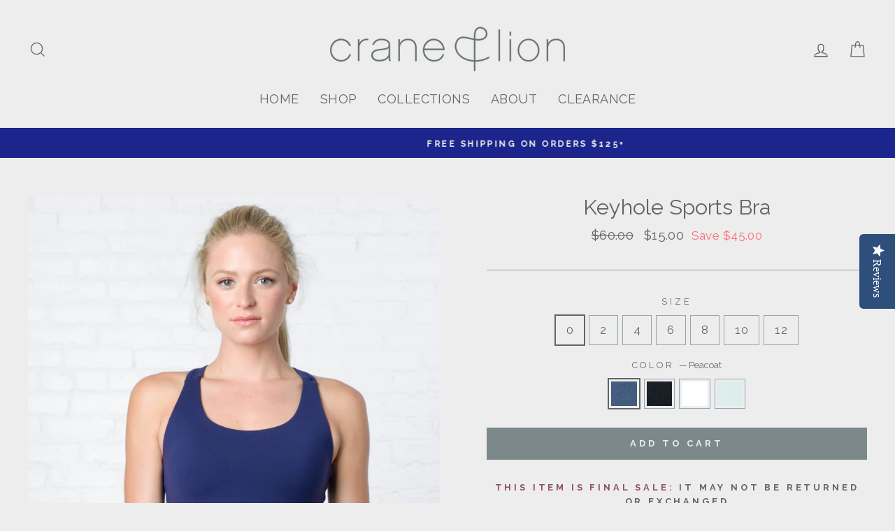

--- FILE ---
content_type: text/html; charset=utf-8
request_url: https://craneandlion.com/products/keyhole-sports-bra
body_size: 62896
content:
<!doctype html>
<html class="no-js" lang="en" dir="ltr">
<head>
  <meta charset="utf-8">
  <meta http-equiv="X-UA-Compatible" content="IE=edge,chrome=1">
  <meta name="viewport" content="width=device-width,initial-scale=1">
  <meta name="theme-color" content="#7c898b">
  <meta name="google-site-verification" content="XWFqe4t_aM5sZInC9YTHao2pSrNBqua7_XD4cU33TIs" />
  <meta name="facebook-domain-verification" content="y8fm6whvy7kr8371us2qjah9l1znsy" />
  <link rel="canonical" href="https://craneandlion.com/products/keyhole-sports-bra">
  <link rel="canonical" href="https://craneandlion.com/products/keyhole-sports-bra">
  <link rel="preconnect" href="https://cdn.shopify.com">
  <link rel="preconnect" href="https://fonts.shopifycdn.com">
  <link rel="dns-prefetch" href="https://productreviews.shopifycdn.com">
  <link rel="dns-prefetch" href="https://ajax.googleapis.com">
  <link rel="dns-prefetch" href="https://maps.googleapis.com">
  <link rel="dns-prefetch" href="https://maps.gstatic.com"><link rel="shortcut icon" href="//craneandlion.com/cdn/shop/files/Crane_Lion-Favicon_32x32.png?v=1613687363" type="image/png" /><title>Keyhole Sports Bra
&ndash; Crane and Lion
</title>
<meta name="description" content="A sports bra with the perfect mix of fem and function: medium support, keyhole cutout and pops of our pebble print."><meta property="og:site_name" content="Crane and Lion">
  <meta property="og:url" content="https://craneandlion.com/products/keyhole-sports-bra">
  <meta property="og:title" content="Keyhole Sports Bra">
  <meta property="og:type" content="product">
  <meta property="og:description" content="A sports bra with the perfect mix of fem and function: medium support, keyhole cutout and pops of our pebble print."><meta property="og:image" content="http://craneandlion.com/cdn/shop/products/sport_bra_black_back_WEB_1200x1200.jpg?v=1553022355"><meta property="og:image" content="http://craneandlion.com/cdn/shop/products/keyhole-sports-bra_peacoat_front_WEB_1200x1200.jpg?v=1553022355"><meta property="og:image" content="http://craneandlion.com/cdn/shop/products/sport_bra_black_front_WEB_1200x1200.jpg?v=1553022355">
  <meta property="og:image:secure_url" content="https://craneandlion.com/cdn/shop/products/sport_bra_black_back_WEB_1200x1200.jpg?v=1553022355"><meta property="og:image:secure_url" content="https://craneandlion.com/cdn/shop/products/keyhole-sports-bra_peacoat_front_WEB_1200x1200.jpg?v=1553022355"><meta property="og:image:secure_url" content="https://craneandlion.com/cdn/shop/products/sport_bra_black_front_WEB_1200x1200.jpg?v=1553022355">
  <meta name="twitter:site" content="@craneandlion">
  <meta name="twitter:card" content="summary_large_image">
  <meta name="twitter:title" content="Keyhole Sports Bra">
  <meta name="twitter:description" content="A sports bra with the perfect mix of fem and function: medium support, keyhole cutout and pops of our pebble print.">
<style data-shopify>@font-face {
  font-family: Raleway;
  font-weight: 400;
  font-style: normal;
  font-display: swap;
  src: url("//craneandlion.com/cdn/fonts/raleway/raleway_n4.2c76ddd103ff0f30b1230f13e160330ff8b2c68a.woff2") format("woff2"),
       url("//craneandlion.com/cdn/fonts/raleway/raleway_n4.c057757dddc39994ad5d9c9f58e7c2c2a72359a9.woff") format("woff");
}

  @font-face {
  font-family: Raleway;
  font-weight: 400;
  font-style: normal;
  font-display: swap;
  src: url("//craneandlion.com/cdn/fonts/raleway/raleway_n4.2c76ddd103ff0f30b1230f13e160330ff8b2c68a.woff2") format("woff2"),
       url("//craneandlion.com/cdn/fonts/raleway/raleway_n4.c057757dddc39994ad5d9c9f58e7c2c2a72359a9.woff") format("woff");
}


  @font-face {
  font-family: Raleway;
  font-weight: 600;
  font-style: normal;
  font-display: swap;
  src: url("//craneandlion.com/cdn/fonts/raleway/raleway_n6.87db7132fdf2b1a000ff834d3753ad5731e10d88.woff2") format("woff2"),
       url("//craneandlion.com/cdn/fonts/raleway/raleway_n6.ad26493e9aeb22e08a6282f7bed6ea8ab7c3927f.woff") format("woff");
}

  @font-face {
  font-family: Raleway;
  font-weight: 400;
  font-style: italic;
  font-display: swap;
  src: url("//craneandlion.com/cdn/fonts/raleway/raleway_i4.aaa73a72f55a5e60da3e9a082717e1ed8f22f0a2.woff2") format("woff2"),
       url("//craneandlion.com/cdn/fonts/raleway/raleway_i4.650670cc243082f8988ecc5576b6d613cfd5a8ee.woff") format("woff");
}

  @font-face {
  font-family: Raleway;
  font-weight: 600;
  font-style: italic;
  font-display: swap;
  src: url("//craneandlion.com/cdn/fonts/raleway/raleway_i6.3ca54d7a36de0718dd80fae3527e1a64a421eeb8.woff2") format("woff2"),
       url("//craneandlion.com/cdn/fonts/raleway/raleway_i6.b468b8770307bd25eee5b284ea3424978349afe2.woff") format("woff");
}

</style><link href="//craneandlion.com/cdn/shop/t/71/assets/theme.css?v=111704687544130429501703176130" rel="stylesheet" type="text/css" media="all" />
<style data-shopify>:root {
    --typeHeaderPrimary: Raleway;
    --typeHeaderFallback: sans-serif;
    --typeHeaderSize: 36px;
    --typeHeaderWeight: 400;
    --typeHeaderLineHeight: 1;
    --typeHeaderSpacing: 0.0em;

    --typeBasePrimary:Raleway;
    --typeBaseFallback:sans-serif;
    --typeBaseSize: 17px;
    --typeBaseWeight: 400;
    --typeBaseSpacing: 0.025em;
    --typeBaseLineHeight: 1.6;

    --typeCollectionTitle: 26px;

    --iconWeight: 3px;
    --iconLinecaps: miter;

    
      --buttonRadius: 0px;
    

    --colorGridOverlayOpacity: 0.0;
  }</style><script>
    document.documentElement.className = document.documentElement.className.replace('no-js', 'js');

    window.theme = window.theme || {};
    theme.routes = {
      cart: "/cart",
      cartAdd: "/cart/add.js",
      cartChange: "/cart/change"
    };
    theme.strings = {
      soldOut: "Sold Out",
      unavailable: "Unavailable",
      stockLabel: "Only [count] items in stock!",
      willNotShipUntil: "Will not ship until [date]",
      willBeInStockAfter: "Will be in stock after [date]",
      waitingForStock: "Inventory on the way",
      savePrice: "Save [saved_amount]",
      cartEmpty: "Your cart is currently empty.",
      cartTermsConfirmation: "You must agree with the terms and conditions of sales to check out"
    };
    theme.settings = {
      dynamicVariantsEnable: true,
      dynamicVariantType: "button",
      cartType: "page",
      moneyFormat: "${{amount}}",
      saveType: "dollar",
      recentlyViewedEnabled: false,
      predictiveSearch: true,
      predictiveSearchType: "product,article,page,collection",
      inventoryThreshold: 10,
      quickView: false,
      themeName: 'Impulse',
      themeVersion: "3.5.0"
    };
  </script>

  <script>window.performance && window.performance.mark && window.performance.mark('shopify.content_for_header.start');</script><meta name="google-site-verification" content="hUOwzssTyvgiNmm78Y7J8XCvmA5JaMdkWdZ81yvafb4">
<meta id="shopify-digital-wallet" name="shopify-digital-wallet" content="/11035592/digital_wallets/dialog">
<meta name="shopify-checkout-api-token" content="e4e62c39ac09c0b8c18afbaa5abb0a8b">
<meta id="in-context-paypal-metadata" data-shop-id="11035592" data-venmo-supported="true" data-environment="production" data-locale="en_US" data-paypal-v4="true" data-currency="USD">
<link rel="alternate" type="application/json+oembed" href="https://craneandlion.com/products/keyhole-sports-bra.oembed">
<script async="async" src="/checkouts/internal/preloads.js?locale=en-US"></script>
<link rel="preconnect" href="https://shop.app" crossorigin="anonymous">
<script async="async" src="https://shop.app/checkouts/internal/preloads.js?locale=en-US&shop_id=11035592" crossorigin="anonymous"></script>
<script id="apple-pay-shop-capabilities" type="application/json">{"shopId":11035592,"countryCode":"US","currencyCode":"USD","merchantCapabilities":["supports3DS"],"merchantId":"gid:\/\/shopify\/Shop\/11035592","merchantName":"Crane and Lion","requiredBillingContactFields":["postalAddress","email"],"requiredShippingContactFields":["postalAddress","email"],"shippingType":"shipping","supportedNetworks":["visa","masterCard","amex","discover","elo","jcb"],"total":{"type":"pending","label":"Crane and Lion","amount":"1.00"},"shopifyPaymentsEnabled":true,"supportsSubscriptions":true}</script>
<script id="shopify-features" type="application/json">{"accessToken":"e4e62c39ac09c0b8c18afbaa5abb0a8b","betas":["rich-media-storefront-analytics"],"domain":"craneandlion.com","predictiveSearch":true,"shopId":11035592,"locale":"en"}</script>
<script>var Shopify = Shopify || {};
Shopify.shop = "crane-and-lion-dev.myshopify.com";
Shopify.locale = "en";
Shopify.currency = {"active":"USD","rate":"1.0"};
Shopify.country = "US";
Shopify.theme = {"name":"Copy of impulse latest","id":83505905739,"schema_name":"Impulse","schema_version":"3.5.0","theme_store_id":null,"role":"main"};
Shopify.theme.handle = "null";
Shopify.theme.style = {"id":null,"handle":null};
Shopify.cdnHost = "craneandlion.com/cdn";
Shopify.routes = Shopify.routes || {};
Shopify.routes.root = "/";</script>
<script type="module">!function(o){(o.Shopify=o.Shopify||{}).modules=!0}(window);</script>
<script>!function(o){function n(){var o=[];function n(){o.push(Array.prototype.slice.apply(arguments))}return n.q=o,n}var t=o.Shopify=o.Shopify||{};t.loadFeatures=n(),t.autoloadFeatures=n()}(window);</script>
<script>
  window.ShopifyPay = window.ShopifyPay || {};
  window.ShopifyPay.apiHost = "shop.app\/pay";
  window.ShopifyPay.redirectState = null;
</script>
<script id="shop-js-analytics" type="application/json">{"pageType":"product"}</script>
<script defer="defer" async type="module" src="//craneandlion.com/cdn/shopifycloud/shop-js/modules/v2/client.init-shop-cart-sync_BT-GjEfc.en.esm.js"></script>
<script defer="defer" async type="module" src="//craneandlion.com/cdn/shopifycloud/shop-js/modules/v2/chunk.common_D58fp_Oc.esm.js"></script>
<script defer="defer" async type="module" src="//craneandlion.com/cdn/shopifycloud/shop-js/modules/v2/chunk.modal_xMitdFEc.esm.js"></script>
<script type="module">
  await import("//craneandlion.com/cdn/shopifycloud/shop-js/modules/v2/client.init-shop-cart-sync_BT-GjEfc.en.esm.js");
await import("//craneandlion.com/cdn/shopifycloud/shop-js/modules/v2/chunk.common_D58fp_Oc.esm.js");
await import("//craneandlion.com/cdn/shopifycloud/shop-js/modules/v2/chunk.modal_xMitdFEc.esm.js");

  window.Shopify.SignInWithShop?.initShopCartSync?.({"fedCMEnabled":true,"windoidEnabled":true});

</script>
<script>
  window.Shopify = window.Shopify || {};
  if (!window.Shopify.featureAssets) window.Shopify.featureAssets = {};
  window.Shopify.featureAssets['shop-js'] = {"shop-cart-sync":["modules/v2/client.shop-cart-sync_DZOKe7Ll.en.esm.js","modules/v2/chunk.common_D58fp_Oc.esm.js","modules/v2/chunk.modal_xMitdFEc.esm.js"],"init-fed-cm":["modules/v2/client.init-fed-cm_B6oLuCjv.en.esm.js","modules/v2/chunk.common_D58fp_Oc.esm.js","modules/v2/chunk.modal_xMitdFEc.esm.js"],"shop-cash-offers":["modules/v2/client.shop-cash-offers_D2sdYoxE.en.esm.js","modules/v2/chunk.common_D58fp_Oc.esm.js","modules/v2/chunk.modal_xMitdFEc.esm.js"],"shop-login-button":["modules/v2/client.shop-login-button_QeVjl5Y3.en.esm.js","modules/v2/chunk.common_D58fp_Oc.esm.js","modules/v2/chunk.modal_xMitdFEc.esm.js"],"pay-button":["modules/v2/client.pay-button_DXTOsIq6.en.esm.js","modules/v2/chunk.common_D58fp_Oc.esm.js","modules/v2/chunk.modal_xMitdFEc.esm.js"],"shop-button":["modules/v2/client.shop-button_DQZHx9pm.en.esm.js","modules/v2/chunk.common_D58fp_Oc.esm.js","modules/v2/chunk.modal_xMitdFEc.esm.js"],"avatar":["modules/v2/client.avatar_BTnouDA3.en.esm.js"],"init-windoid":["modules/v2/client.init-windoid_CR1B-cfM.en.esm.js","modules/v2/chunk.common_D58fp_Oc.esm.js","modules/v2/chunk.modal_xMitdFEc.esm.js"],"init-shop-for-new-customer-accounts":["modules/v2/client.init-shop-for-new-customer-accounts_C_vY_xzh.en.esm.js","modules/v2/client.shop-login-button_QeVjl5Y3.en.esm.js","modules/v2/chunk.common_D58fp_Oc.esm.js","modules/v2/chunk.modal_xMitdFEc.esm.js"],"init-shop-email-lookup-coordinator":["modules/v2/client.init-shop-email-lookup-coordinator_BI7n9ZSv.en.esm.js","modules/v2/chunk.common_D58fp_Oc.esm.js","modules/v2/chunk.modal_xMitdFEc.esm.js"],"init-shop-cart-sync":["modules/v2/client.init-shop-cart-sync_BT-GjEfc.en.esm.js","modules/v2/chunk.common_D58fp_Oc.esm.js","modules/v2/chunk.modal_xMitdFEc.esm.js"],"shop-toast-manager":["modules/v2/client.shop-toast-manager_DiYdP3xc.en.esm.js","modules/v2/chunk.common_D58fp_Oc.esm.js","modules/v2/chunk.modal_xMitdFEc.esm.js"],"init-customer-accounts":["modules/v2/client.init-customer-accounts_D9ZNqS-Q.en.esm.js","modules/v2/client.shop-login-button_QeVjl5Y3.en.esm.js","modules/v2/chunk.common_D58fp_Oc.esm.js","modules/v2/chunk.modal_xMitdFEc.esm.js"],"init-customer-accounts-sign-up":["modules/v2/client.init-customer-accounts-sign-up_iGw4briv.en.esm.js","modules/v2/client.shop-login-button_QeVjl5Y3.en.esm.js","modules/v2/chunk.common_D58fp_Oc.esm.js","modules/v2/chunk.modal_xMitdFEc.esm.js"],"shop-follow-button":["modules/v2/client.shop-follow-button_CqMgW2wH.en.esm.js","modules/v2/chunk.common_D58fp_Oc.esm.js","modules/v2/chunk.modal_xMitdFEc.esm.js"],"checkout-modal":["modules/v2/client.checkout-modal_xHeaAweL.en.esm.js","modules/v2/chunk.common_D58fp_Oc.esm.js","modules/v2/chunk.modal_xMitdFEc.esm.js"],"shop-login":["modules/v2/client.shop-login_D91U-Q7h.en.esm.js","modules/v2/chunk.common_D58fp_Oc.esm.js","modules/v2/chunk.modal_xMitdFEc.esm.js"],"lead-capture":["modules/v2/client.lead-capture_BJmE1dJe.en.esm.js","modules/v2/chunk.common_D58fp_Oc.esm.js","modules/v2/chunk.modal_xMitdFEc.esm.js"],"payment-terms":["modules/v2/client.payment-terms_Ci9AEqFq.en.esm.js","modules/v2/chunk.common_D58fp_Oc.esm.js","modules/v2/chunk.modal_xMitdFEc.esm.js"]};
</script>
<script>(function() {
  var isLoaded = false;
  function asyncLoad() {
    if (isLoaded) return;
    isLoaded = true;
    var urls = ["https:\/\/d2z0bn1jv8xwtk.cloudfront.net\/async\/preload\/110d7ff238fc0edcab1598d2eef3266b.js?shop=crane-and-lion-dev.myshopify.com","https:\/\/prod-shopify-etl.herokuapp.com\/public\/enhanced_min.js?shop=crane-and-lion-dev.myshopify.com","https:\/\/formbuilder.hulkapps.com\/skeletopapp.js?shop=crane-and-lion-dev.myshopify.com","https:\/\/chimpstatic.com\/mcjs-connected\/js\/users\/3fe7f9fa2214c48f54645d6d6\/ca7048def2092adf122e076ff.js?shop=crane-and-lion-dev.myshopify.com","\/\/my.optinmate.com\/2462\/get.js?shop=crane-and-lion-dev.myshopify.com","https:\/\/chimpstatic.com\/mcjs-connected\/js\/users\/3fe7f9fa2214c48f54645d6d6\/e93d486d5ad38daa6e97a71d1.js?shop=crane-and-lion-dev.myshopify.com","https:\/\/instafeed.nfcube.com\/cdn\/b5bf4553211aaab1bf40cdd9b824ff6b.js?shop=crane-and-lion-dev.myshopify.com","https:\/\/hotjar.dualsidedapp.com\/script.js?shop=crane-and-lion-dev.myshopify.com","https:\/\/cartconvert-scripts.esc-apps-cdn.com\/client.js?disableCart=0\u0026disableProduct=0\u0026disablePopup=0\u0026disablePopupCart=0\u0026shop=crane-and-lion-dev.myshopify.com","\/\/cdn.shopify.com\/proxy\/b4e7d967a02f9b3c40882eff60e5200f9428d39f210ded02d553c50c7a0a871e\/tabs.tkdigital.dev\/scripts\/ne_smart_tabs_53164bd806f94e4aab50de5f73bb0100.js?shop=crane-and-lion-dev.myshopify.com\u0026sp-cache-control=cHVibGljLCBtYXgtYWdlPTkwMA"];
    for (var i = 0; i < urls.length; i++) {
      var s = document.createElement('script');
      s.type = 'text/javascript';
      s.async = true;
      s.src = urls[i];
      var x = document.getElementsByTagName('script')[0];
      x.parentNode.insertBefore(s, x);
    }
  };
  if(window.attachEvent) {
    window.attachEvent('onload', asyncLoad);
  } else {
    window.addEventListener('load', asyncLoad, false);
  }
})();</script>
<script id="__st">var __st={"a":11035592,"offset":-18000,"reqid":"5a9acb68-bc3b-4c71-bf7b-9afe3429b6a2-1769301386","pageurl":"craneandlion.com\/products\/keyhole-sports-bra","u":"036b13964ee1","p":"product","rtyp":"product","rid":4935393347};</script>
<script>window.ShopifyPaypalV4VisibilityTracking = true;</script>
<script id="captcha-bootstrap">!function(){'use strict';const t='contact',e='account',n='new_comment',o=[[t,t],['blogs',n],['comments',n],[t,'customer']],c=[[e,'customer_login'],[e,'guest_login'],[e,'recover_customer_password'],[e,'create_customer']],r=t=>t.map((([t,e])=>`form[action*='/${t}']:not([data-nocaptcha='true']) input[name='form_type'][value='${e}']`)).join(','),a=t=>()=>t?[...document.querySelectorAll(t)].map((t=>t.form)):[];function s(){const t=[...o],e=r(t);return a(e)}const i='password',u='form_key',d=['recaptcha-v3-token','g-recaptcha-response','h-captcha-response',i],f=()=>{try{return window.sessionStorage}catch{return}},m='__shopify_v',_=t=>t.elements[u];function p(t,e,n=!1){try{const o=window.sessionStorage,c=JSON.parse(o.getItem(e)),{data:r}=function(t){const{data:e,action:n}=t;return t[m]||n?{data:e,action:n}:{data:t,action:n}}(c);for(const[e,n]of Object.entries(r))t.elements[e]&&(t.elements[e].value=n);n&&o.removeItem(e)}catch(o){console.error('form repopulation failed',{error:o})}}const l='form_type',E='cptcha';function T(t){t.dataset[E]=!0}const w=window,h=w.document,L='Shopify',v='ce_forms',y='captcha';let A=!1;((t,e)=>{const n=(g='f06e6c50-85a8-45c8-87d0-21a2b65856fe',I='https://cdn.shopify.com/shopifycloud/storefront-forms-hcaptcha/ce_storefront_forms_captcha_hcaptcha.v1.5.2.iife.js',D={infoText:'Protected by hCaptcha',privacyText:'Privacy',termsText:'Terms'},(t,e,n)=>{const o=w[L][v],c=o.bindForm;if(c)return c(t,g,e,D).then(n);var r;o.q.push([[t,g,e,D],n]),r=I,A||(h.body.append(Object.assign(h.createElement('script'),{id:'captcha-provider',async:!0,src:r})),A=!0)});var g,I,D;w[L]=w[L]||{},w[L][v]=w[L][v]||{},w[L][v].q=[],w[L][y]=w[L][y]||{},w[L][y].protect=function(t,e){n(t,void 0,e),T(t)},Object.freeze(w[L][y]),function(t,e,n,w,h,L){const[v,y,A,g]=function(t,e,n){const i=e?o:[],u=t?c:[],d=[...i,...u],f=r(d),m=r(i),_=r(d.filter((([t,e])=>n.includes(e))));return[a(f),a(m),a(_),s()]}(w,h,L),I=t=>{const e=t.target;return e instanceof HTMLFormElement?e:e&&e.form},D=t=>v().includes(t);t.addEventListener('submit',(t=>{const e=I(t);if(!e)return;const n=D(e)&&!e.dataset.hcaptchaBound&&!e.dataset.recaptchaBound,o=_(e),c=g().includes(e)&&(!o||!o.value);(n||c)&&t.preventDefault(),c&&!n&&(function(t){try{if(!f())return;!function(t){const e=f();if(!e)return;const n=_(t);if(!n)return;const o=n.value;o&&e.removeItem(o)}(t);const e=Array.from(Array(32),(()=>Math.random().toString(36)[2])).join('');!function(t,e){_(t)||t.append(Object.assign(document.createElement('input'),{type:'hidden',name:u})),t.elements[u].value=e}(t,e),function(t,e){const n=f();if(!n)return;const o=[...t.querySelectorAll(`input[type='${i}']`)].map((({name:t})=>t)),c=[...d,...o],r={};for(const[a,s]of new FormData(t).entries())c.includes(a)||(r[a]=s);n.setItem(e,JSON.stringify({[m]:1,action:t.action,data:r}))}(t,e)}catch(e){console.error('failed to persist form',e)}}(e),e.submit())}));const S=(t,e)=>{t&&!t.dataset[E]&&(n(t,e.some((e=>e===t))),T(t))};for(const o of['focusin','change'])t.addEventListener(o,(t=>{const e=I(t);D(e)&&S(e,y())}));const B=e.get('form_key'),M=e.get(l),P=B&&M;t.addEventListener('DOMContentLoaded',(()=>{const t=y();if(P)for(const e of t)e.elements[l].value===M&&p(e,B);[...new Set([...A(),...v().filter((t=>'true'===t.dataset.shopifyCaptcha))])].forEach((e=>S(e,t)))}))}(h,new URLSearchParams(w.location.search),n,t,e,['guest_login'])})(!0,!0)}();</script>
<script integrity="sha256-4kQ18oKyAcykRKYeNunJcIwy7WH5gtpwJnB7kiuLZ1E=" data-source-attribution="shopify.loadfeatures" defer="defer" src="//craneandlion.com/cdn/shopifycloud/storefront/assets/storefront/load_feature-a0a9edcb.js" crossorigin="anonymous"></script>
<script crossorigin="anonymous" defer="defer" src="//craneandlion.com/cdn/shopifycloud/storefront/assets/shopify_pay/storefront-65b4c6d7.js?v=20250812"></script>
<script data-source-attribution="shopify.dynamic_checkout.dynamic.init">var Shopify=Shopify||{};Shopify.PaymentButton=Shopify.PaymentButton||{isStorefrontPortableWallets:!0,init:function(){window.Shopify.PaymentButton.init=function(){};var t=document.createElement("script");t.src="https://craneandlion.com/cdn/shopifycloud/portable-wallets/latest/portable-wallets.en.js",t.type="module",document.head.appendChild(t)}};
</script>
<script data-source-attribution="shopify.dynamic_checkout.buyer_consent">
  function portableWalletsHideBuyerConsent(e){var t=document.getElementById("shopify-buyer-consent"),n=document.getElementById("shopify-subscription-policy-button");t&&n&&(t.classList.add("hidden"),t.setAttribute("aria-hidden","true"),n.removeEventListener("click",e))}function portableWalletsShowBuyerConsent(e){var t=document.getElementById("shopify-buyer-consent"),n=document.getElementById("shopify-subscription-policy-button");t&&n&&(t.classList.remove("hidden"),t.removeAttribute("aria-hidden"),n.addEventListener("click",e))}window.Shopify?.PaymentButton&&(window.Shopify.PaymentButton.hideBuyerConsent=portableWalletsHideBuyerConsent,window.Shopify.PaymentButton.showBuyerConsent=portableWalletsShowBuyerConsent);
</script>
<script data-source-attribution="shopify.dynamic_checkout.cart.bootstrap">document.addEventListener("DOMContentLoaded",(function(){function t(){return document.querySelector("shopify-accelerated-checkout-cart, shopify-accelerated-checkout")}if(t())Shopify.PaymentButton.init();else{new MutationObserver((function(e,n){t()&&(Shopify.PaymentButton.init(),n.disconnect())})).observe(document.body,{childList:!0,subtree:!0})}}));
</script>
<link id="shopify-accelerated-checkout-styles" rel="stylesheet" media="screen" href="https://craneandlion.com/cdn/shopifycloud/portable-wallets/latest/accelerated-checkout-backwards-compat.css" crossorigin="anonymous">
<style id="shopify-accelerated-checkout-cart">
        #shopify-buyer-consent {
  margin-top: 1em;
  display: inline-block;
  width: 100%;
}

#shopify-buyer-consent.hidden {
  display: none;
}

#shopify-subscription-policy-button {
  background: none;
  border: none;
  padding: 0;
  text-decoration: underline;
  font-size: inherit;
  cursor: pointer;
}

#shopify-subscription-policy-button::before {
  box-shadow: none;
}

      </style>

<script>window.performance && window.performance.mark && window.performance.mark('shopify.content_for_header.end');</script>

  <script src="//craneandlion.com/cdn/shop/t/71/assets/vendor-scripts-v7.js" defer="defer"></script><script src="//craneandlion.com/cdn/shop/t/71/assets/theme.js?v=122447033822197019721607024414" defer="defer"></script><!-- YOTPO Reviews Java Script -->
<script type="text/javascript">(function e(){var e=document.createElement("script");e.type="text/javascript",e.async=true,e.src="//staticw2.yotpo.com/JguOPMyxezZcXVKyighIA2rEanKLIVU2G1MpdD04/widget.js";var t=document.getElementsByTagName("script")[0];t.parentNode.insertBefore(e,t)})();</script>



        <style>
            .intl-tel-input .country-list .country-name,.intl-tel-input .country-list .dial-code,.intl-tel-input .country-list .flag-box{vertical-align:middle }.intl-tel-input{position:relative;display:block }.intl-tel-input *{box-sizing:border-box;-moz-box-sizing:border-box }.intl-tel-input .hide{display:none }.intl-tel-input .v-hide{visibility:hidden }.intl-tel-input input,.intl-tel-input input[type=tel],.intl-tel-input input[type=text]{position:relative;z-index:0;margin-top:0!important;margin-bottom:0!important;padding-right:36px;margin-right:0 }.intl-tel-input .flag-container{position:absolute;top:0;bottom:0;right:0;padding:1px }.intl-tel-input .selected-flag{z-index:1;position:relative;width:36px;height:100%;padding:0 0 0 8px }.intl-tel-input .selected-flag .iti-flag{position:absolute;top:0;bottom:0;margin:auto }.intl-tel-input .selected-flag .iti-arrow{position:absolute;top:50%;margin-top:-2px;right:6px;width:0;height:0;border-left:3px solid transparent;border-right:3px solid transparent;border-top:4px solid #555 }.intl-tel-input .selected-flag .iti-arrow.up{border-top:none;border-bottom:4px solid #555 }.intl-tel-input .country-list{position:absolute;z-index:2;list-style:none;text-align:left;padding:0;margin:0 0 0 -1px;box-shadow:1px 1px 4px rgba(0,0,0,.2);background-color:#fff;border:1px solid #CCC;white-space:nowrap;max-height:200px;overflow-y:scroll }.intl-tel-input .country-list .country.highlight,.intl-tel-input.allow-dropdown .flag-container:hover .selected-flag{background-color:rgba(0,0,0,.05) }.intl-tel-input .country-list.dropup{bottom:100%;margin-bottom:-1px }.intl-tel-input .country-list .flag-box{display:inline-block;width:20px }@media (max-width:500px){.intl-tel-input .country-list{white-space:normal }}.intl-tel-input .country-list .divider{padding-bottom:5px;margin-bottom:5px;border-bottom:1px solid #CCC }.intl-tel-input .country-list .country{padding:5px 10px }.intl-tel-input .country-list .country .dial-code{color:#999 }.intl-tel-input .country-list .country-name,.intl-tel-input .country-list .flag-box{margin-right:6px }.intl-tel-input.allow-dropdown input,.intl-tel-input.allow-dropdown input[type=tel],.intl-tel-input.allow-dropdown input[type=text],.intl-tel-input.separate-dial-code input,.intl-tel-input.separate-dial-code input[type=tel],.intl-tel-input.separate-dial-code input[type=text]{padding-right:6px;padding-left:52px;margin-left:0 }.intl-tel-input.allow-dropdown .flag-container,.intl-tel-input.separate-dial-code .flag-container{right:auto;left:0 }.intl-tel-input.allow-dropdown .selected-flag,.intl-tel-input.separate-dial-code .selected-flag{width:46px }.intl-tel-input.allow-dropdown .flag-container:hover{cursor:pointer }.intl-tel-input.allow-dropdown input[disabled]+.flag-container:hover,.intl-tel-input.allow-dropdown input[readonly]+.flag-container:hover{cursor:default }.intl-tel-input.allow-dropdown input[disabled]+.flag-container:hover .selected-flag,.intl-tel-input.allow-dropdown input[readonly]+.flag-container:hover .selected-flag{background-color:transparent }.intl-tel-input.separate-dial-code .selected-flag{background-color:rgba(0,0,0,.05);display:table }.intl-tel-input.separate-dial-code .selected-dial-code{display:table-cell;vertical-align:middle;padding-left:28px }.intl-tel-input.separate-dial-code.iti-sdc-2 input,.intl-tel-input.separate-dial-code.iti-sdc-2 input[type=tel],.intl-tel-input.separate-dial-code.iti-sdc-2 input[type=text]{padding-left:66px }.intl-tel-input.separate-dial-code.iti-sdc-2 .selected-flag{width:60px }.intl-tel-input.separate-dial-code.allow-dropdown.iti-sdc-2 input,.intl-tel-input.separate-dial-code.allow-dropdown.iti-sdc-2 input[type=tel],.intl-tel-input.separate-dial-code.allow-dropdown.iti-sdc-2 input[type=text]{padding-left:76px }.intl-tel-input.separate-dial-code.allow-dropdown.iti-sdc-2 .selected-flag{width:70px }.intl-tel-input.separate-dial-code.iti-sdc-3 input,.intl-tel-input.separate-dial-code.iti-sdc-3 input[type=tel],.intl-tel-input.separate-dial-code.iti-sdc-3 input[type=text]{padding-left:74px }.intl-tel-input.separate-dial-code.iti-sdc-3 .selected-flag{width:68px }.intl-tel-input.separate-dial-code.allow-dropdown.iti-sdc-3 input,.intl-tel-input.separate-dial-code.allow-dropdown.iti-sdc-3 input[type=tel],.intl-tel-input.separate-dial-code.allow-dropdown.iti-sdc-3 input[type=text]{padding-left:84px }.intl-tel-input.separate-dial-code.allow-dropdown.iti-sdc-3 .selected-flag{width:78px }.intl-tel-input.separate-dial-code.iti-sdc-4 input,.intl-tel-input.separate-dial-code.iti-sdc-4 input[type=tel],.intl-tel-input.separate-dial-code.iti-sdc-4 input[type=text]{padding-left:82px }.intl-tel-input.separate-dial-code.iti-sdc-4 .selected-flag{width:76px }.intl-tel-input.separate-dial-code.allow-dropdown.iti-sdc-4 input,.intl-tel-input.separate-dial-code.allow-dropdown.iti-sdc-4 input[type=tel],.intl-tel-input.separate-dial-code.allow-dropdown.iti-sdc-4 input[type=text]{padding-left:92px }.intl-tel-input.separate-dial-code.allow-dropdown.iti-sdc-4 .selected-flag{width:86px }.intl-tel-input.separate-dial-code.iti-sdc-5 input,.intl-tel-input.separate-dial-code.iti-sdc-5 input[type=tel],.intl-tel-input.separate-dial-code.iti-sdc-5 input[type=text]{padding-left:90px }.intl-tel-input.separate-dial-code.iti-sdc-5 .selected-flag{width:84px }.intl-tel-input.separate-dial-code.allow-dropdown.iti-sdc-5 input,.intl-tel-input.separate-dial-code.allow-dropdown.iti-sdc-5 input[type=tel],.intl-tel-input.separate-dial-code.allow-dropdown.iti-sdc-5 input[type=text]{padding-left:100px }.intl-tel-input.separate-dial-code.allow-dropdown.iti-sdc-5 .selected-flag{width:94px }.intl-tel-input.iti-container{position:absolute;top:-1000px;left:-1000px;z-index:1060;padding:1px }.intl-tel-input.iti-container:hover{cursor:pointer }.iti-mobile .intl-tel-input.iti-container{top:30px;bottom:30px;left:30px;right:30px;position:fixed; z-index: 99999;}.iti-mobile .intl-tel-input .country-list{max-height:100%;width:100% }.iti-mobile .intl-tel-input .country-list .country{padding:10px;line-height:1.5em }.iti-flag{width:20px }.iti-flag.be{width:18px }.iti-flag.ch{width:15px }.iti-flag.mc{width:19px }.iti-flag.ac{height:10px;background-position:0 0 }.iti-flag.ad{height:14px;background-position:-22px 0 }.iti-flag.ae{height:10px;background-position:-44px 0 }.iti-flag.af{height:14px;background-position:-66px 0 }.iti-flag.ag{height:14px;background-position:-88px 0 }.iti-flag.ai{height:10px;background-position:-110px 0 }.iti-flag.al{height:15px;background-position:-132px 0 }.iti-flag.am{height:10px;background-position:-154px 0 }.iti-flag.ao{height:14px;background-position:-176px 0 }.iti-flag.aq{height:14px;background-position:-198px 0 }.iti-flag.ar{height:13px;background-position:-220px 0 }.iti-flag.as{height:10px;background-position:-242px 0 }.iti-flag.at{height:14px;background-position:-264px 0 }.iti-flag.au{height:10px;background-position:-286px 0 }.iti-flag.aw{height:14px;background-position:-308px 0 }.iti-flag.ax{height:13px;background-position:-330px 0 }.iti-flag.az{height:10px;background-position:-352px 0 }.iti-flag.ba{height:10px;background-position:-374px 0 }.iti-flag.bb{height:14px;background-position:-396px 0 }.iti-flag.bd{height:12px;background-position:-418px 0 }.iti-flag.be{height:15px;background-position:-440px 0 }.iti-flag.bf{height:14px;background-position:-460px 0 }.iti-flag.bg{height:12px;background-position:-482px 0 }.iti-flag.bh{height:12px;background-position:-504px 0 }.iti-flag.bi{height:12px;background-position:-526px 0 }.iti-flag.bj{height:14px;background-position:-548px 0 }.iti-flag.bl{height:14px;background-position:-570px 0 }.iti-flag.bm{height:10px;background-position:-592px 0 }.iti-flag.bn{height:10px;background-position:-614px 0 }.iti-flag.bo{height:14px;background-position:-636px 0 }.iti-flag.bq{height:14px;background-position:-658px 0 }.iti-flag.br{height:14px;background-position:-680px 0 }.iti-flag.bs{height:10px;background-position:-702px 0 }.iti-flag.bt{height:14px;background-position:-724px 0 }.iti-flag.bv{height:15px;background-position:-746px 0 }.iti-flag.bw{height:14px;background-position:-768px 0 }.iti-flag.by{height:10px;background-position:-790px 0 }.iti-flag.bz{height:14px;background-position:-812px 0 }.iti-flag.ca{height:10px;background-position:-834px 0 }.iti-flag.cc{height:10px;background-position:-856px 0 }.iti-flag.cd{height:15px;background-position:-878px 0 }.iti-flag.cf{height:14px;background-position:-900px 0 }.iti-flag.cg{height:14px;background-position:-922px 0 }.iti-flag.ch{height:15px;background-position:-944px 0 }.iti-flag.ci{height:14px;background-position:-961px 0 }.iti-flag.ck{height:10px;background-position:-983px 0 }.iti-flag.cl{height:14px;background-position:-1005px 0 }.iti-flag.cm{height:14px;background-position:-1027px 0 }.iti-flag.cn{height:14px;background-position:-1049px 0 }.iti-flag.co{height:14px;background-position:-1071px 0 }.iti-flag.cp{height:14px;background-position:-1093px 0 }.iti-flag.cr{height:12px;background-position:-1115px 0 }.iti-flag.cu{height:10px;background-position:-1137px 0 }.iti-flag.cv{height:12px;background-position:-1159px 0 }.iti-flag.cw{height:14px;background-position:-1181px 0 }.iti-flag.cx{height:10px;background-position:-1203px 0 }.iti-flag.cy{height:14px;background-position:-1225px 0 }.iti-flag.cz{height:14px;background-position:-1247px 0 }.iti-flag.de{height:12px;background-position:-1269px 0 }.iti-flag.dg{height:10px;background-position:-1291px 0 }.iti-flag.dj{height:14px;background-position:-1313px 0 }.iti-flag.dk{height:15px;background-position:-1335px 0 }.iti-flag.dm{height:10px;background-position:-1357px 0 }.iti-flag.do{height:14px;background-position:-1379px 0 }.iti-flag.dz{height:14px;background-position:-1401px 0 }.iti-flag.ea{height:14px;background-position:-1423px 0 }.iti-flag.ec{height:14px;background-position:-1445px 0 }.iti-flag.ee{height:13px;background-position:-1467px 0 }.iti-flag.eg{height:14px;background-position:-1489px 0 }.iti-flag.eh{height:10px;background-position:-1511px 0 }.iti-flag.er{height:10px;background-position:-1533px 0 }.iti-flag.es{height:14px;background-position:-1555px 0 }.iti-flag.et{height:10px;background-position:-1577px 0 }.iti-flag.eu{height:14px;background-position:-1599px 0 }.iti-flag.fi{height:12px;background-position:-1621px 0 }.iti-flag.fj{height:10px;background-position:-1643px 0 }.iti-flag.fk{height:10px;background-position:-1665px 0 }.iti-flag.fm{height:11px;background-position:-1687px 0 }.iti-flag.fo{height:15px;background-position:-1709px 0 }.iti-flag.fr{height:14px;background-position:-1731px 0 }.iti-flag.ga{height:15px;background-position:-1753px 0 }.iti-flag.gb{height:10px;background-position:-1775px 0 }.iti-flag.gd{height:12px;background-position:-1797px 0 }.iti-flag.ge{height:14px;background-position:-1819px 0 }.iti-flag.gf{height:14px;background-position:-1841px 0 }.iti-flag.gg{height:14px;background-position:-1863px 0 }.iti-flag.gh{height:14px;background-position:-1885px 0 }.iti-flag.gi{height:10px;background-position:-1907px 0 }.iti-flag.gl{height:14px;background-position:-1929px 0 }.iti-flag.gm{height:14px;background-position:-1951px 0 }.iti-flag.gn{height:14px;background-position:-1973px 0 }.iti-flag.gp{height:14px;background-position:-1995px 0 }.iti-flag.gq{height:14px;background-position:-2017px 0 }.iti-flag.gr{height:14px;background-position:-2039px 0 }.iti-flag.gs{height:10px;background-position:-2061px 0 }.iti-flag.gt{height:13px;background-position:-2083px 0 }.iti-flag.gu{height:11px;background-position:-2105px 0 }.iti-flag.gw{height:10px;background-position:-2127px 0 }.iti-flag.gy{height:12px;background-position:-2149px 0 }.iti-flag.hk{height:14px;background-position:-2171px 0 }.iti-flag.hm{height:10px;background-position:-2193px 0 }.iti-flag.hn{height:10px;background-position:-2215px 0 }.iti-flag.hr{height:10px;background-position:-2237px 0 }.iti-flag.ht{height:12px;background-position:-2259px 0 }.iti-flag.hu{height:10px;background-position:-2281px 0 }.iti-flag.ic{height:14px;background-position:-2303px 0 }.iti-flag.id{height:14px;background-position:-2325px 0 }.iti-flag.ie{height:10px;background-position:-2347px 0 }.iti-flag.il{height:15px;background-position:-2369px 0 }.iti-flag.im{height:10px;background-position:-2391px 0 }.iti-flag.in{height:14px;background-position:-2413px 0 }.iti-flag.io{height:10px;background-position:-2435px 0 }.iti-flag.iq{height:14px;background-position:-2457px 0 }.iti-flag.ir{height:12px;background-position:-2479px 0 }.iti-flag.is{height:15px;background-position:-2501px 0 }.iti-flag.it{height:14px;background-position:-2523px 0 }.iti-flag.je{height:12px;background-position:-2545px 0 }.iti-flag.jm{height:10px;background-position:-2567px 0 }.iti-flag.jo{height:10px;background-position:-2589px 0 }.iti-flag.jp{height:14px;background-position:-2611px 0 }.iti-flag.ke{height:14px;background-position:-2633px 0 }.iti-flag.kg{height:12px;background-position:-2655px 0 }.iti-flag.kh{height:13px;background-position:-2677px 0 }.iti-flag.ki{height:10px;background-position:-2699px 0 }.iti-flag.km{height:12px;background-position:-2721px 0 }.iti-flag.kn{height:14px;background-position:-2743px 0 }.iti-flag.kp{height:10px;background-position:-2765px 0 }.iti-flag.kr{height:14px;background-position:-2787px 0 }.iti-flag.kw{height:10px;background-position:-2809px 0 }.iti-flag.ky{height:10px;background-position:-2831px 0 }.iti-flag.kz{height:10px;background-position:-2853px 0 }.iti-flag.la{height:14px;background-position:-2875px 0 }.iti-flag.lb{height:14px;background-position:-2897px 0 }.iti-flag.lc{height:10px;background-position:-2919px 0 }.iti-flag.li{height:12px;background-position:-2941px 0 }.iti-flag.lk{height:10px;background-position:-2963px 0 }.iti-flag.lr{height:11px;background-position:-2985px 0 }.iti-flag.ls{height:14px;background-position:-3007px 0 }.iti-flag.lt{height:12px;background-position:-3029px 0 }.iti-flag.lu{height:12px;background-position:-3051px 0 }.iti-flag.lv{height:10px;background-position:-3073px 0 }.iti-flag.ly{height:10px;background-position:-3095px 0 }.iti-flag.ma{height:14px;background-position:-3117px 0 }.iti-flag.mc{height:15px;background-position:-3139px 0 }.iti-flag.md{height:10px;background-position:-3160px 0 }.iti-flag.me{height:10px;background-position:-3182px 0 }.iti-flag.mf{height:14px;background-position:-3204px 0 }.iti-flag.mg{height:14px;background-position:-3226px 0 }.iti-flag.mh{height:11px;background-position:-3248px 0 }.iti-flag.mk{height:10px;background-position:-3270px 0 }.iti-flag.ml{height:14px;background-position:-3292px 0 }.iti-flag.mm{height:14px;background-position:-3314px 0 }.iti-flag.mn{height:10px;background-position:-3336px 0 }.iti-flag.mo{height:14px;background-position:-3358px 0 }.iti-flag.mp{height:10px;background-position:-3380px 0 }.iti-flag.mq{height:14px;background-position:-3402px 0 }.iti-flag.mr{height:14px;background-position:-3424px 0 }.iti-flag.ms{height:10px;background-position:-3446px 0 }.iti-flag.mt{height:14px;background-position:-3468px 0 }.iti-flag.mu{height:14px;background-position:-3490px 0 }.iti-flag.mv{height:14px;background-position:-3512px 0 }.iti-flag.mw{height:14px;background-position:-3534px 0 }.iti-flag.mx{height:12px;background-position:-3556px 0 }.iti-flag.my{height:10px;background-position:-3578px 0 }.iti-flag.mz{height:14px;background-position:-3600px 0 }.iti-flag.na{height:14px;background-position:-3622px 0 }.iti-flag.nc{height:10px;background-position:-3644px 0 }.iti-flag.ne{width:18px;height:15px;background-position:-3666px 0 }.iti-flag.nf{height:10px;background-position:-3686px 0 }.iti-flag.ng{height:10px;background-position:-3708px 0 }.iti-flag.ni{height:12px;background-position:-3730px 0 }.iti-flag.nl{height:14px;background-position:-3752px 0 }.iti-flag.no{height:15px;background-position:-3774px 0 }.iti-flag.np{width:13px;height:15px;background-position:-3796px 0 }.iti-flag.nr{height:10px;background-position:-3811px 0 }.iti-flag.nu{height:10px;background-position:-3833px 0 }.iti-flag.nz{height:10px;background-position:-3855px 0 }.iti-flag.om{height:10px;background-position:-3877px 0 }.iti-flag.pa{height:14px;background-position:-3899px 0 }.iti-flag.pe{height:14px;background-position:-3921px 0 }.iti-flag.pf{height:14px;background-position:-3943px 0 }.iti-flag.pg{height:15px;background-position:-3965px 0 }.iti-flag.ph{height:10px;background-position:-3987px 0 }.iti-flag.pk{height:14px;background-position:-4009px 0 }.iti-flag.pl{height:13px;background-position:-4031px 0 }.iti-flag.pm{height:14px;background-position:-4053px 0 }.iti-flag.pn{height:10px;background-position:-4075px 0 }.iti-flag.pr{height:14px;background-position:-4097px 0 }.iti-flag.ps{height:10px;background-position:-4119px 0 }.iti-flag.pt{height:14px;background-position:-4141px 0 }.iti-flag.pw{height:13px;background-position:-4163px 0 }.iti-flag.py{height:11px;background-position:-4185px 0 }.iti-flag.qa{height:8px;background-position:-4207px 0 }.iti-flag.re{height:14px;background-position:-4229px 0 }.iti-flag.ro{height:14px;background-position:-4251px 0 }.iti-flag.rs{height:14px;background-position:-4273px 0 }.iti-flag.ru{height:14px;background-position:-4295px 0 }.iti-flag.rw{height:14px;background-position:-4317px 0 }.iti-flag.sa{height:14px;background-position:-4339px 0 }.iti-flag.sb{height:10px;background-position:-4361px 0 }.iti-flag.sc{height:10px;background-position:-4383px 0 }.iti-flag.sd{height:10px;background-position:-4405px 0 }.iti-flag.se{height:13px;background-position:-4427px 0 }.iti-flag.sg{height:14px;background-position:-4449px 0 }.iti-flag.sh{height:10px;background-position:-4471px 0 }.iti-flag.si{height:10px;background-position:-4493px 0 }.iti-flag.sj{height:15px;background-position:-4515px 0 }.iti-flag.sk{height:14px;background-position:-4537px 0 }.iti-flag.sl{height:14px;background-position:-4559px 0 }.iti-flag.sm{height:15px;background-position:-4581px 0 }.iti-flag.sn{height:14px;background-position:-4603px 0 }.iti-flag.so{height:14px;background-position:-4625px 0 }.iti-flag.sr{height:14px;background-position:-4647px 0 }.iti-flag.ss{height:10px;background-position:-4669px 0 }.iti-flag.st{height:10px;background-position:-4691px 0 }.iti-flag.sv{height:12px;background-position:-4713px 0 }.iti-flag.sx{height:14px;background-position:-4735px 0 }.iti-flag.sy{height:14px;background-position:-4757px 0 }.iti-flag.sz{height:14px;background-position:-4779px 0 }.iti-flag.ta{height:10px;background-position:-4801px 0 }.iti-flag.tc{height:10px;background-position:-4823px 0 }.iti-flag.td{height:14px;background-position:-4845px 0 }.iti-flag.tf{height:14px;background-position:-4867px 0 }.iti-flag.tg{height:13px;background-position:-4889px 0 }.iti-flag.th{height:14px;background-position:-4911px 0 }.iti-flag.tj{height:10px;background-position:-4933px 0 }.iti-flag.tk{height:10px;background-position:-4955px 0 }.iti-flag.tl{height:10px;background-position:-4977px 0 }.iti-flag.tm{height:14px;background-position:-4999px 0 }.iti-flag.tn{height:14px;background-position:-5021px 0 }.iti-flag.to{height:10px;background-position:-5043px 0 }.iti-flag.tr{height:14px;background-position:-5065px 0 }.iti-flag.tt{height:12px;background-position:-5087px 0 }.iti-flag.tv{height:10px;background-position:-5109px 0 }.iti-flag.tw{height:14px;background-position:-5131px 0 }.iti-flag.tz{height:14px;background-position:-5153px 0 }.iti-flag.ua{height:14px;background-position:-5175px 0 }.iti-flag.ug{height:14px;background-position:-5197px 0 }.iti-flag.um{height:11px;background-position:-5219px 0 }.iti-flag.un{height:14px;background-position:-5241px 0 }.iti-flag.us{height:11px;background-position:-5263px 0 }.iti-flag.uy{height:14px;background-position:-5285px 0 }.iti-flag.uz{height:10px;background-position:-5307px 0 }.iti-flag.va{width:15px;height:15px;background-position:-5329px 0 }.iti-flag.vc{height:14px;background-position:-5346px 0 }.iti-flag.ve{height:14px;background-position:-5368px 0 }.iti-flag.vg{height:10px;background-position:-5390px 0 }.iti-flag.vi{height:14px;background-position:-5412px 0 }.iti-flag.vn{height:14px;background-position:-5434px 0  }.iti-flag.vu{height:12px;background-position:-5456px 0 }.iti-flag.wf{height:14px;background-position:-5478px 0 }.iti-flag.ws{height:10px;background-position:-5500px 0 }.iti-flag.xk{height:15px;background-position:-5522px 0 }.iti-flag.ye{height:14px;background-position:-5544px 0 }.iti-flag.yt{height:14px;background-position:-5566px 0 }.iti-flag.za{height:14px;background-position:-5588px 0 }.iti-flag.zm{height:14px;background-position:-5610px 0 }.iti-flag.zw{height:10px;background-position:-5632px 0 }.iti-flag{height:15px;box-shadow:0 0 1px 0 #888;background-image:url(https://productoption.hulkapps.com/images/flags.png);background-repeat:no-repeat;background-color:#DBDBDB;background-position:20px 0 }@media (-webkit-min-device-pixel-ratio:2),(min-resolution:192dpi){.iti-flag{background-size:5652px 15px;background-image:url(https://productoption.hulkapps.com/images/flags@2x.png) }}.iti-flag.np{background-color:transparent }.cart-property .property_name{font-weight:400;padding-right:0;min-width:auto;width:auto }.input_file+label{cursor:pointer;padding:3px 10px;width:auto;text-align:center;margin:0;background:#f4f8fb;border:1px solid #dbe1e8 }#error-msg,.hulkapps_with_discount{color:red }.discount_error{border-color:red }.edit_form input,.edit_form select,.edit_form textarea{min-height:44px!important }.hulkapps_summary{font-size:14px;display:block;color:red; }.hulkapps-summary-line-discount-code{margin:10px 0;display:block }.actual_price{text-decoration:line-through }.hide{display:none }input.error{border:1px solid #FF7C7C }#valid-msg{color:#00C900 }.edit_cart_option{margin-top:10px!important;display:none;cursor: pointer;border: 1px solid transparent;border-radius: 2px;color: #fff;font-weight: 600;text-transform: uppercase;letter-spacing: 0.08em;font-size: 14px;padding: 8px 15px;}.hulkapps_discount_hide{margin-top:10px;display:flex!important;align-items:center;justify-content:flex-end }.hulkapps_discount_code{width:auto !important;margin:0 12px 0 0 !important;}.discount_code_box{display:none;margin-bottom:10px;text-align:right }@media screen and (max-width:480px){.hulkapps_discount_code{width:100% }.hulkapps_option_name,.hulkapps_option_value{display:block!important }.hulkapp_close,.hulkapp_save{margin-bottom:8px }}@media screen and (max-width:991px){.hulkapps_option_name,.hulkapps_option_value{display:block!important;width:100%!important;max-width:100%!important }.hulkapps_discount_button{height:40px }}body.body_fixed{overflow:hidden;}select.hulkapps_dd{padding-right:30px!important }.cb_render .hulkapps_option_value label{display:flex!important;align-items:center }.dd_multi_render select{padding-right:5px!important;min-height:80px!important }.hulkapps-tooltip{position:relative;display:inline-block;cursor:pointer;vertical-align:middle }.hulkapps-tooltip img{display:block;}.hulkapps-tooltip .hulkapps-tooltip-inner{position:absolute;bottom:calc(100% + 5px);background:#000;left:-8px;color:#fff;box-shadow:0 6px 30px rgba(0,0,0,.08);opacity:0;visibility:hidden;transition:all ease-in-out .5s;border-radius:5px;font-size:13px;text-align:center;z-index:999;white-space:nowrap;padding: 7px;}.hulkapps-tooltip:hover .hulkapps-tooltip-inner{opacity:1;visibility:visible }.hulkapps-tooltip .hulkapps-tooltip-inner:after{content:"";position:absolute;top:100%;left:11px;border-width:5px;border-style:solid;border-color:#000 transparent transparent transparent;}.hulkapps-tooltip.bottom .hulkapps-tooltip-inner{bottom:auto;top:calc(100% + 5px);padding:0 }.hulkapps-tooltip.bottom .hulkapps-tooltip-inner:after{bottom:100%;top:auto;border-color:transparent transparent #000 }.hulkapps-tooltip .hulkapps-tooltip-inner.swatch-tooltip{left: 1px;}.hulkapps-tooltip .hulkapps-tooltip-inner.swatch-tooltip p{margin:0 0 5px;color:#fff;white-space:normal; }.hulkapps-tooltip .hulkapps-tooltip-inner.swatch-tooltip img{max-width:100% }.hulkapps-tooltip .hulkapps-tooltip-inner.swatch-tooltip img.circle{border-radius:50% }.hulkapp_save,button.hulkapp_close,.hulkapps_discount_button{cursor: pointer;border-radius: 2px;font-weight: 600;text-transform: none;letter-spacing: 0.08em;font-size: 14px;padding: 8px 15px;}.hulkapps-cart-original-total{display:block;}.hulkapps-tooltip .hulkapps-tooltip-inner.multiswatch-tooltip{left: 1px;}.hulkapps-tooltip .hulkapps-tooltip-inner.multiswatch-tooltip p{margin:0 0 5px;color:#fff;white-space:normal; }.hulkapps-tooltip .hulkapps-tooltip-inner.multiswatch-tooltip img{max-width:100% }.hulkapps-tooltip .hulkapps-tooltip-inner.multiswatch-tooltip img.circle{border-radius:50% }.hulkapp_save,button.hulkapp_close,.hulkapps_discount_button{cursor: pointer;border-radius: 2px;font-weight: 600;text-transform: none;letter-spacing: 0.08em;font-size: 14px;padding: 8px 15px;}.hulkapps-cart-original-total{display:block;} .discount-tag{ background: #ebebeb; padding: 5px 10px; border-radius: 5px; display: inline-block; margin-right: 30px; color: #000000;} .discount-tag .close-ajax-tag{ position: relative; width:15px; height:15px; display:inline-block; margin-left:5px; vertical-align:middle; cursor:pointer; } .discount-tag .close-ajax-tag:after, .discount-tag .close-ajax-tag:before{ content:; position:absolute; top:50%; left:50%; transform:translate(-50%, -50%) rotate(45deg); width:2px; height:10px; background-color:#3d3d3d; } .discount-tag .close-ajax-tag:before{ width:10px; height:2px; } .hulkapps_discount_code{max-width: 50%;}.discount-tag{ background: #ebebeb; padding: 5px 10px; border-radius: 5px; display: inline-block; margin-right: 30px; } .discount-tag .close-tag{ position: relative; width:15px; height:15px; display:inline-block; margin-left:5px; vertical-align:middle; cursor:pointer; } .discount-tag .close-tag:after, .discount-tag .close-tag:before{ content:''; position:absolute; top:50%; left:50%; transform:translate(-50%, -50%) rotate(45deg); width:2px; height:10px; background-color:#3d3d3d; } .discount-tag .close-tag:before{ width:10px; height:2px; } .after_discount_price{ font-weight: bold; } .final-total{ font-weight: normal; margin-right: 30px; }@media screen and (max-width:991px){body.body_fixed{position:fixed;top:0;right:0;left:0;bottom:0}} @media only screen and (max-width: 749px){ .hulkapps_swatch_option{ margin-bottom: 10px !important; }} @media (max-width: 767px){ #hulkapp_popupOverlay { padding-top: 10px !important; }.hulkapps_discount_code { width: 100% !important; }}.hulkapps-volumes{display:block;width:100%;} 
        </style>
        <script>
          
            window.hulkapps = {
              shop_slug: "crane-and-lion-dev",
              store_id: "crane-and-lion-dev.myshopify.com",
              money_format: "${{amount}}",
              cart: null,
              product: null,
              product_collections: null,
              product_variants: null,
              is_volume_discount: null,
              product_id: null,
              page_type: null,
              po_url: "https://productoption.hulkapps.com",
              vd_url: "https://volumediscount.hulkapps.com",
              customer: null
            }
            
          

          
            window.hulkapps.page_type = "product"
            window.hulkapps.product_id = "4935393347";
            window.hulkapps.product = {"id":4935393347,"title":"Keyhole Sports Bra","handle":"keyhole-sports-bra","description":"\u003cmeta charset=\"utf-8\"\u003e\n\u003ch4 class=\"text-center\" style=\"text-align: center;\"\u003e\n\u003cspan align=\"center\"\u003e\u003cstrong\u003e\u003cspan style=\"color: #8f4a6e;\"\u003eTHIS ITEM IS FINAL SALE:\u003c\/span\u003e IT MAY NOT BE RETURNED OR EXCHANG\u003c\/strong\u003e\u003c\/span\u003e\u003cstrong\u003eED\u003c\/strong\u003e\n\u003c\/h4\u003e\n\u003cp\u003eA sports bra with the perfect mix of fem and function: medium support and keyhole cutout.\u003c\/p\u003e\n\u003ch5\u003eFeatured In\u003c\/h5\u003e\n\u003cp style=\"text-align: center;\"\u003e\u003cimg alt=\"\" src=\"\/\/cdn.shopify.com\/s\/files\/1\/1103\/5592\/files\/Self_small.jpg?v=1554650474\" style=\"float: none;\"\u003e  \u003cimg src=\"\/\/cdn.shopify.com\/s\/files\/1\/1103\/5592\/files\/Huff-Post_small.jpg?v=1554650521\" alt=\"\"\u003e  \u003cimg src=\"\/\/cdn.shopify.com\/s\/files\/1\/1103\/5592\/files\/Evie-Magazine_small.jpg?v=1554650661\" alt=\"\"\u003e  \u003cimg src=\"\/\/cdn.shopify.com\/s\/files\/1\/1103\/5592\/files\/Health-Logo_small.jpg?v=1554650542\" alt=\"\"\u003e\u003c\/p\u003e\n\u003ch5\u003eFit Guide\u003c\/h5\u003e\n\u003cp\u003eFit tip: True to size. Designed for a very close fit. \u003cbr\u003eSee our \u003ca href=\"https:\/\/craneandlion.com\/pages\/size-chart\" title=\"size chart\" target=\"_blank\"\u003esize chart\u003c\/a\u003e.\u003c\/p\u003e\n\u003cmeta charset=\"utf-8\"\u003e\n\u003ch5\u003e\u003cspan\u003eFabric \u0026amp; Care Details\u003c\/span\u003e\u003c\/h5\u003e\n\u003cul\u003e\n\u003cli\u003e\u003cspan style=\"line-height: 1.4;\"\u003eMoisture wicking and breathable\u003c\/span\u003e\u003c\/li\u003e\n\u003cli\u003e\u003cspan style=\"line-height: 1.4;\"\u003eMedium support and removable cups\u003c\/span\u003e\u003c\/li\u003e\n\u003cli\u003e\u003cspan style=\"line-height: 1.4;\"\u003eCloud blue and black have more of a silky feel: 88% Nylon, 12% Spandex\u003c\/span\u003e\u003c\/li\u003e\n\u003cli\u003e\n\u003cspan style=\"line-height: 21px;\"\u003ePeacoat, moroccan blue, and white: \u003c\/span\u003e87% Nylon, 13% Spandex\u003c\/li\u003e\n\u003c\/ul\u003e\n\u003cmeta charset=\"utf-8\"\u003e","published_at":"2016-01-25T13:13:00-05:00","created_at":"2016-01-25T13:13:19-05:00","vendor":"Crane and Lion","type":"Tops","tags":["2019 Sale","activewear","athleisure fitness clothing","athletic clothing","barre clothing","Bestseller","Final Sale","fitness fashion","Instructor Picks","running clothing","sports bra","sports bras","tops","womens yoga clothing","workout clothing"],"price":1500,"price_min":1500,"price_max":1500,"available":true,"price_varies":false,"compare_at_price":6000,"compare_at_price_min":6000,"compare_at_price_max":6000,"compare_at_price_varies":false,"variants":[{"id":17869670531,"title":"0 \/ Peacoat","option1":"0","option2":"Peacoat","option3":null,"sku":"BRA01FW15PCT0","requires_shipping":true,"taxable":false,"featured_image":{"id":10612350851,"product_id":4935393347,"position":2,"created_at":"2016-03-22T18:02:00-04:00","updated_at":"2019-03-19T15:05:55-04:00","alt":"Keyhole Sports Bra, color-peacoat","width":1760,"height":2048,"src":"\/\/craneandlion.com\/cdn\/shop\/products\/keyhole-sports-bra_peacoat_front_WEB.jpg?v=1553022355","variant_ids":[17869670531,17869670595,17869670659,17869670723,17869670851,17869670915,17869670979]},"available":true,"name":"Keyhole Sports Bra - 0 \/ Peacoat","public_title":"0 \/ Peacoat","options":["0","Peacoat"],"price":1500,"weight":454,"compare_at_price":6000,"inventory_quantity":50,"inventory_management":"shopify","inventory_policy":"deny","barcode":"812381025325","featured_media":{"alt":"Keyhole Sports Bra, color-peacoat","id":30226120779,"position":2,"preview_image":{"aspect_ratio":0.859,"height":2048,"width":1760,"src":"\/\/craneandlion.com\/cdn\/shop\/products\/keyhole-sports-bra_peacoat_front_WEB.jpg?v=1553022355"}},"requires_selling_plan":false,"selling_plan_allocations":[]},{"id":15287321283,"title":"0 \/ Black","option1":"0","option2":"Black","option3":null,"sku":"BRA01FW15BLK0","requires_shipping":true,"taxable":false,"featured_image":{"id":9093190787,"product_id":4935393347,"position":1,"created_at":"2016-01-25T13:14:01-05:00","updated_at":"2019-03-19T15:05:55-04:00","alt":"Keyhole Sports Bra, color-black","width":1760,"height":2048,"src":"\/\/craneandlion.com\/cdn\/shop\/products\/sport_bra_black_back_WEB.jpg?v=1553022355","variant_ids":[15287321283,15287321347,15287321411,15287321475,15287321539,15287321603,15287321667]},"available":true,"name":"Keyhole Sports Bra - 0 \/ Black","public_title":"0 \/ Black","options":["0","Black"],"price":1500,"weight":454,"compare_at_price":6000,"inventory_quantity":50,"inventory_management":"shopify","inventory_policy":"deny","barcode":"812381022720","featured_media":{"alt":"Keyhole Sports Bra, color-black","id":30226088011,"position":1,"preview_image":{"aspect_ratio":0.859,"height":2048,"width":1760,"src":"\/\/craneandlion.com\/cdn\/shop\/products\/sport_bra_black_back_WEB.jpg?v=1553022355"}},"requires_selling_plan":false,"selling_plan_allocations":[]},{"id":28471370499,"title":"0 \/ White","option1":"0","option2":"White","option3":null,"sku":"BRA01FW15WHT0","requires_shipping":true,"taxable":false,"featured_image":{"id":17052156547,"product_id":4935393347,"position":8,"created_at":"2016-09-20T15:05:27-04:00","updated_at":"2019-03-19T15:05:55-04:00","alt":"Keyhole Sports Bra, color-white","width":1760,"height":2048,"src":"\/\/craneandlion.com\/cdn\/shop\/products\/keyhole-sports-bra_white_back_WEB.jpg?v=1553022355","variant_ids":[28471370499,28471374659,28471376771,28471389891,28471394243,28471396547,28471398467]},"available":true,"name":"Keyhole Sports Bra - 0 \/ White","public_title":"0 \/ White","options":["0","White"],"price":1500,"weight":454,"compare_at_price":6000,"inventory_quantity":30,"inventory_management":"shopify","inventory_policy":"deny","barcode":"812381025394","featured_media":{"alt":"Keyhole Sports Bra, color-white","id":30226317387,"position":8,"preview_image":{"aspect_ratio":0.859,"height":2048,"width":1760,"src":"\/\/craneandlion.com\/cdn\/shop\/products\/keyhole-sports-bra_white_back_WEB.jpg?v=1553022355"}},"requires_selling_plan":false,"selling_plan_allocations":[]},{"id":17869670723,"title":"2 \/ Peacoat","option1":"2","option2":"Peacoat","option3":null,"sku":"BRA01FW15PCT2","requires_shipping":true,"taxable":false,"featured_image":{"id":10612350851,"product_id":4935393347,"position":2,"created_at":"2016-03-22T18:02:00-04:00","updated_at":"2019-03-19T15:05:55-04:00","alt":"Keyhole Sports Bra, color-peacoat","width":1760,"height":2048,"src":"\/\/craneandlion.com\/cdn\/shop\/products\/keyhole-sports-bra_peacoat_front_WEB.jpg?v=1553022355","variant_ids":[17869670531,17869670595,17869670659,17869670723,17869670851,17869670915,17869670979]},"available":true,"name":"Keyhole Sports Bra - 2 \/ Peacoat","public_title":"2 \/ Peacoat","options":["2","Peacoat"],"price":1500,"weight":454,"compare_at_price":6000,"inventory_quantity":41,"inventory_management":"shopify","inventory_policy":"deny","barcode":"812381025332","featured_media":{"alt":"Keyhole Sports Bra, color-peacoat","id":30226120779,"position":2,"preview_image":{"aspect_ratio":0.859,"height":2048,"width":1760,"src":"\/\/craneandlion.com\/cdn\/shop\/products\/keyhole-sports-bra_peacoat_front_WEB.jpg?v=1553022355"}},"requires_selling_plan":false,"selling_plan_allocations":[]},{"id":15287321475,"title":"2 \/ Black","option1":"2","option2":"Black","option3":null,"sku":"BRA01FW15BLK2","requires_shipping":true,"taxable":false,"featured_image":{"id":9093190787,"product_id":4935393347,"position":1,"created_at":"2016-01-25T13:14:01-05:00","updated_at":"2019-03-19T15:05:55-04:00","alt":"Keyhole Sports Bra, color-black","width":1760,"height":2048,"src":"\/\/craneandlion.com\/cdn\/shop\/products\/sport_bra_black_back_WEB.jpg?v=1553022355","variant_ids":[15287321283,15287321347,15287321411,15287321475,15287321539,15287321603,15287321667]},"available":true,"name":"Keyhole Sports Bra - 2 \/ Black","public_title":"2 \/ Black","options":["2","Black"],"price":1500,"weight":454,"compare_at_price":6000,"inventory_quantity":27,"inventory_management":"shopify","inventory_policy":"deny","barcode":"812381022737","featured_media":{"alt":"Keyhole Sports Bra, color-black","id":30226088011,"position":1,"preview_image":{"aspect_ratio":0.859,"height":2048,"width":1760,"src":"\/\/craneandlion.com\/cdn\/shop\/products\/sport_bra_black_back_WEB.jpg?v=1553022355"}},"requires_selling_plan":false,"selling_plan_allocations":[]},{"id":28471374659,"title":"2 \/ White","option1":"2","option2":"White","option3":null,"sku":"BRA01FW15WHT2","requires_shipping":true,"taxable":false,"featured_image":{"id":17052156547,"product_id":4935393347,"position":8,"created_at":"2016-09-20T15:05:27-04:00","updated_at":"2019-03-19T15:05:55-04:00","alt":"Keyhole Sports Bra, color-white","width":1760,"height":2048,"src":"\/\/craneandlion.com\/cdn\/shop\/products\/keyhole-sports-bra_white_back_WEB.jpg?v=1553022355","variant_ids":[28471370499,28471374659,28471376771,28471389891,28471394243,28471396547,28471398467]},"available":false,"name":"Keyhole Sports Bra - 2 \/ White","public_title":"2 \/ White","options":["2","White"],"price":1500,"weight":454,"compare_at_price":6000,"inventory_quantity":0,"inventory_management":"shopify","inventory_policy":"deny","barcode":"812381025400","featured_media":{"alt":"Keyhole Sports Bra, color-white","id":30226317387,"position":8,"preview_image":{"aspect_ratio":0.859,"height":2048,"width":1760,"src":"\/\/craneandlion.com\/cdn\/shop\/products\/keyhole-sports-bra_white_back_WEB.jpg?v=1553022355"}},"requires_selling_plan":false,"selling_plan_allocations":[]},{"id":17869670851,"title":"4 \/ Peacoat","option1":"4","option2":"Peacoat","option3":null,"sku":"BRA01FW15PCT4","requires_shipping":true,"taxable":false,"featured_image":{"id":10612350851,"product_id":4935393347,"position":2,"created_at":"2016-03-22T18:02:00-04:00","updated_at":"2019-03-19T15:05:55-04:00","alt":"Keyhole Sports Bra, color-peacoat","width":1760,"height":2048,"src":"\/\/craneandlion.com\/cdn\/shop\/products\/keyhole-sports-bra_peacoat_front_WEB.jpg?v=1553022355","variant_ids":[17869670531,17869670595,17869670659,17869670723,17869670851,17869670915,17869670979]},"available":true,"name":"Keyhole Sports Bra - 4 \/ Peacoat","public_title":"4 \/ Peacoat","options":["4","Peacoat"],"price":1500,"weight":454,"compare_at_price":6000,"inventory_quantity":50,"inventory_management":"shopify","inventory_policy":"deny","barcode":"812381025349","featured_media":{"alt":"Keyhole Sports Bra, color-peacoat","id":30226120779,"position":2,"preview_image":{"aspect_ratio":0.859,"height":2048,"width":1760,"src":"\/\/craneandlion.com\/cdn\/shop\/products\/keyhole-sports-bra_peacoat_front_WEB.jpg?v=1553022355"}},"requires_selling_plan":false,"selling_plan_allocations":[]},{"id":15287321539,"title":"4 \/ Black","option1":"4","option2":"Black","option3":null,"sku":"BRA01FW15BLK4","requires_shipping":true,"taxable":false,"featured_image":{"id":9093190787,"product_id":4935393347,"position":1,"created_at":"2016-01-25T13:14:01-05:00","updated_at":"2019-03-19T15:05:55-04:00","alt":"Keyhole Sports Bra, color-black","width":1760,"height":2048,"src":"\/\/craneandlion.com\/cdn\/shop\/products\/sport_bra_black_back_WEB.jpg?v=1553022355","variant_ids":[15287321283,15287321347,15287321411,15287321475,15287321539,15287321603,15287321667]},"available":true,"name":"Keyhole Sports Bra - 4 \/ Black","public_title":"4 \/ Black","options":["4","Black"],"price":1500,"weight":454,"compare_at_price":6000,"inventory_quantity":20,"inventory_management":"shopify","inventory_policy":"deny","barcode":"812381022744","featured_media":{"alt":"Keyhole Sports Bra, color-black","id":30226088011,"position":1,"preview_image":{"aspect_ratio":0.859,"height":2048,"width":1760,"src":"\/\/craneandlion.com\/cdn\/shop\/products\/sport_bra_black_back_WEB.jpg?v=1553022355"}},"requires_selling_plan":false,"selling_plan_allocations":[]},{"id":28471376771,"title":"4 \/ White","option1":"4","option2":"White","option3":null,"sku":"BRA01FW15WHT4","requires_shipping":true,"taxable":false,"featured_image":{"id":17052156547,"product_id":4935393347,"position":8,"created_at":"2016-09-20T15:05:27-04:00","updated_at":"2019-03-19T15:05:55-04:00","alt":"Keyhole Sports Bra, color-white","width":1760,"height":2048,"src":"\/\/craneandlion.com\/cdn\/shop\/products\/keyhole-sports-bra_white_back_WEB.jpg?v=1553022355","variant_ids":[28471370499,28471374659,28471376771,28471389891,28471394243,28471396547,28471398467]},"available":false,"name":"Keyhole Sports Bra - 4 \/ White","public_title":"4 \/ White","options":["4","White"],"price":1500,"weight":454,"compare_at_price":6000,"inventory_quantity":0,"inventory_management":"shopify","inventory_policy":"deny","barcode":"812381025417","featured_media":{"alt":"Keyhole Sports Bra, color-white","id":30226317387,"position":8,"preview_image":{"aspect_ratio":0.859,"height":2048,"width":1760,"src":"\/\/craneandlion.com\/cdn\/shop\/products\/keyhole-sports-bra_white_back_WEB.jpg?v=1553022355"}},"requires_selling_plan":false,"selling_plan_allocations":[]},{"id":17869670915,"title":"6 \/ Peacoat","option1":"6","option2":"Peacoat","option3":null,"sku":"BRA01FW15PCT6","requires_shipping":true,"taxable":false,"featured_image":{"id":10612350851,"product_id":4935393347,"position":2,"created_at":"2016-03-22T18:02:00-04:00","updated_at":"2019-03-19T15:05:55-04:00","alt":"Keyhole Sports Bra, color-peacoat","width":1760,"height":2048,"src":"\/\/craneandlion.com\/cdn\/shop\/products\/keyhole-sports-bra_peacoat_front_WEB.jpg?v=1553022355","variant_ids":[17869670531,17869670595,17869670659,17869670723,17869670851,17869670915,17869670979]},"available":true,"name":"Keyhole Sports Bra - 6 \/ Peacoat","public_title":"6 \/ Peacoat","options":["6","Peacoat"],"price":1500,"weight":454,"compare_at_price":6000,"inventory_quantity":50,"inventory_management":"shopify","inventory_policy":"deny","barcode":"812381025356","featured_media":{"alt":"Keyhole Sports Bra, color-peacoat","id":30226120779,"position":2,"preview_image":{"aspect_ratio":0.859,"height":2048,"width":1760,"src":"\/\/craneandlion.com\/cdn\/shop\/products\/keyhole-sports-bra_peacoat_front_WEB.jpg?v=1553022355"}},"requires_selling_plan":false,"selling_plan_allocations":[]},{"id":15287321603,"title":"6 \/ Black","option1":"6","option2":"Black","option3":null,"sku":"BRA01FW15BLK6","requires_shipping":true,"taxable":false,"featured_image":{"id":9093190787,"product_id":4935393347,"position":1,"created_at":"2016-01-25T13:14:01-05:00","updated_at":"2019-03-19T15:05:55-04:00","alt":"Keyhole Sports Bra, color-black","width":1760,"height":2048,"src":"\/\/craneandlion.com\/cdn\/shop\/products\/sport_bra_black_back_WEB.jpg?v=1553022355","variant_ids":[15287321283,15287321347,15287321411,15287321475,15287321539,15287321603,15287321667]},"available":true,"name":"Keyhole Sports Bra - 6 \/ Black","public_title":"6 \/ Black","options":["6","Black"],"price":1500,"weight":454,"compare_at_price":6000,"inventory_quantity":18,"inventory_management":"shopify","inventory_policy":"deny","barcode":"812381022751","featured_media":{"alt":"Keyhole Sports Bra, color-black","id":30226088011,"position":1,"preview_image":{"aspect_ratio":0.859,"height":2048,"width":1760,"src":"\/\/craneandlion.com\/cdn\/shop\/products\/sport_bra_black_back_WEB.jpg?v=1553022355"}},"requires_selling_plan":false,"selling_plan_allocations":[]},{"id":28471389891,"title":"6 \/ White","option1":"6","option2":"White","option3":null,"sku":"BRA01FW15WHT6","requires_shipping":true,"taxable":false,"featured_image":{"id":17052156547,"product_id":4935393347,"position":8,"created_at":"2016-09-20T15:05:27-04:00","updated_at":"2019-03-19T15:05:55-04:00","alt":"Keyhole Sports Bra, color-white","width":1760,"height":2048,"src":"\/\/craneandlion.com\/cdn\/shop\/products\/keyhole-sports-bra_white_back_WEB.jpg?v=1553022355","variant_ids":[28471370499,28471374659,28471376771,28471389891,28471394243,28471396547,28471398467]},"available":false,"name":"Keyhole Sports Bra - 6 \/ White","public_title":"6 \/ White","options":["6","White"],"price":1500,"weight":454,"compare_at_price":6000,"inventory_quantity":0,"inventory_management":"shopify","inventory_policy":"deny","barcode":"812381025424","featured_media":{"alt":"Keyhole Sports Bra, color-white","id":30226317387,"position":8,"preview_image":{"aspect_ratio":0.859,"height":2048,"width":1760,"src":"\/\/craneandlion.com\/cdn\/shop\/products\/keyhole-sports-bra_white_back_WEB.jpg?v=1553022355"}},"requires_selling_plan":false,"selling_plan_allocations":[]},{"id":17869670979,"title":"8 \/ Peacoat","option1":"8","option2":"Peacoat","option3":null,"sku":"BRA01FW15PCT8","requires_shipping":true,"taxable":false,"featured_image":{"id":10612350851,"product_id":4935393347,"position":2,"created_at":"2016-03-22T18:02:00-04:00","updated_at":"2019-03-19T15:05:55-04:00","alt":"Keyhole Sports Bra, color-peacoat","width":1760,"height":2048,"src":"\/\/craneandlion.com\/cdn\/shop\/products\/keyhole-sports-bra_peacoat_front_WEB.jpg?v=1553022355","variant_ids":[17869670531,17869670595,17869670659,17869670723,17869670851,17869670915,17869670979]},"available":true,"name":"Keyhole Sports Bra - 8 \/ Peacoat","public_title":"8 \/ Peacoat","options":["8","Peacoat"],"price":1500,"weight":454,"compare_at_price":6000,"inventory_quantity":31,"inventory_management":"shopify","inventory_policy":"deny","barcode":"812381025363","featured_media":{"alt":"Keyhole Sports Bra, color-peacoat","id":30226120779,"position":2,"preview_image":{"aspect_ratio":0.859,"height":2048,"width":1760,"src":"\/\/craneandlion.com\/cdn\/shop\/products\/keyhole-sports-bra_peacoat_front_WEB.jpg?v=1553022355"}},"requires_selling_plan":false,"selling_plan_allocations":[]},{"id":15287321667,"title":"8 \/ Black","option1":"8","option2":"Black","option3":null,"sku":"BRA01FW15BLK8","requires_shipping":true,"taxable":false,"featured_image":{"id":9093190787,"product_id":4935393347,"position":1,"created_at":"2016-01-25T13:14:01-05:00","updated_at":"2019-03-19T15:05:55-04:00","alt":"Keyhole Sports Bra, color-black","width":1760,"height":2048,"src":"\/\/craneandlion.com\/cdn\/shop\/products\/sport_bra_black_back_WEB.jpg?v=1553022355","variant_ids":[15287321283,15287321347,15287321411,15287321475,15287321539,15287321603,15287321667]},"available":false,"name":"Keyhole Sports Bra - 8 \/ Black","public_title":"8 \/ Black","options":["8","Black"],"price":1500,"weight":454,"compare_at_price":6000,"inventory_quantity":0,"inventory_management":"shopify","inventory_policy":"deny","barcode":"812381022768","featured_media":{"alt":"Keyhole Sports Bra, color-black","id":30226088011,"position":1,"preview_image":{"aspect_ratio":0.859,"height":2048,"width":1760,"src":"\/\/craneandlion.com\/cdn\/shop\/products\/sport_bra_black_back_WEB.jpg?v=1553022355"}},"requires_selling_plan":false,"selling_plan_allocations":[]},{"id":28471394243,"title":"8 \/ White","option1":"8","option2":"White","option3":null,"sku":"BRA01FW15WHT8","requires_shipping":true,"taxable":false,"featured_image":{"id":17052156547,"product_id":4935393347,"position":8,"created_at":"2016-09-20T15:05:27-04:00","updated_at":"2019-03-19T15:05:55-04:00","alt":"Keyhole Sports Bra, color-white","width":1760,"height":2048,"src":"\/\/craneandlion.com\/cdn\/shop\/products\/keyhole-sports-bra_white_back_WEB.jpg?v=1553022355","variant_ids":[28471370499,28471374659,28471376771,28471389891,28471394243,28471396547,28471398467]},"available":false,"name":"Keyhole Sports Bra - 8 \/ White","public_title":"8 \/ White","options":["8","White"],"price":1500,"weight":454,"compare_at_price":6000,"inventory_quantity":0,"inventory_management":"shopify","inventory_policy":"deny","barcode":"812381025431","featured_media":{"alt":"Keyhole Sports Bra, color-white","id":30226317387,"position":8,"preview_image":{"aspect_ratio":0.859,"height":2048,"width":1760,"src":"\/\/craneandlion.com\/cdn\/shop\/products\/keyhole-sports-bra_white_back_WEB.jpg?v=1553022355"}},"requires_selling_plan":false,"selling_plan_allocations":[]},{"id":17869670595,"title":"10 \/ Peacoat","option1":"10","option2":"Peacoat","option3":null,"sku":"BRA01FW15PCT10","requires_shipping":true,"taxable":false,"featured_image":{"id":10612350851,"product_id":4935393347,"position":2,"created_at":"2016-03-22T18:02:00-04:00","updated_at":"2019-03-19T15:05:55-04:00","alt":"Keyhole Sports Bra, color-peacoat","width":1760,"height":2048,"src":"\/\/craneandlion.com\/cdn\/shop\/products\/keyhole-sports-bra_peacoat_front_WEB.jpg?v=1553022355","variant_ids":[17869670531,17869670595,17869670659,17869670723,17869670851,17869670915,17869670979]},"available":false,"name":"Keyhole Sports Bra - 10 \/ Peacoat","public_title":"10 \/ Peacoat","options":["10","Peacoat"],"price":1500,"weight":454,"compare_at_price":6000,"inventory_quantity":0,"inventory_management":"shopify","inventory_policy":"deny","barcode":"812381025370","featured_media":{"alt":"Keyhole Sports Bra, color-peacoat","id":30226120779,"position":2,"preview_image":{"aspect_ratio":0.859,"height":2048,"width":1760,"src":"\/\/craneandlion.com\/cdn\/shop\/products\/keyhole-sports-bra_peacoat_front_WEB.jpg?v=1553022355"}},"requires_selling_plan":false,"selling_plan_allocations":[]},{"id":15287321347,"title":"10 \/ Black","option1":"10","option2":"Black","option3":null,"sku":"BRA01FW15BLK10","requires_shipping":true,"taxable":false,"featured_image":{"id":9093190787,"product_id":4935393347,"position":1,"created_at":"2016-01-25T13:14:01-05:00","updated_at":"2019-03-19T15:05:55-04:00","alt":"Keyhole Sports Bra, color-black","width":1760,"height":2048,"src":"\/\/craneandlion.com\/cdn\/shop\/products\/sport_bra_black_back_WEB.jpg?v=1553022355","variant_ids":[15287321283,15287321347,15287321411,15287321475,15287321539,15287321603,15287321667]},"available":false,"name":"Keyhole Sports Bra - 10 \/ Black","public_title":"10 \/ Black","options":["10","Black"],"price":1500,"weight":454,"compare_at_price":6000,"inventory_quantity":0,"inventory_management":"shopify","inventory_policy":"deny","barcode":"812381022775","featured_media":{"alt":"Keyhole Sports Bra, color-black","id":30226088011,"position":1,"preview_image":{"aspect_ratio":0.859,"height":2048,"width":1760,"src":"\/\/craneandlion.com\/cdn\/shop\/products\/sport_bra_black_back_WEB.jpg?v=1553022355"}},"requires_selling_plan":false,"selling_plan_allocations":[]},{"id":28471396547,"title":"10 \/ White","option1":"10","option2":"White","option3":null,"sku":"BRA01FW15WHT10","requires_shipping":true,"taxable":false,"featured_image":{"id":17052156547,"product_id":4935393347,"position":8,"created_at":"2016-09-20T15:05:27-04:00","updated_at":"2019-03-19T15:05:55-04:00","alt":"Keyhole Sports Bra, color-white","width":1760,"height":2048,"src":"\/\/craneandlion.com\/cdn\/shop\/products\/keyhole-sports-bra_white_back_WEB.jpg?v=1553022355","variant_ids":[28471370499,28471374659,28471376771,28471389891,28471394243,28471396547,28471398467]},"available":false,"name":"Keyhole Sports Bra - 10 \/ White","public_title":"10 \/ White","options":["10","White"],"price":1500,"weight":454,"compare_at_price":6000,"inventory_quantity":0,"inventory_management":"shopify","inventory_policy":"deny","barcode":"812381025448","featured_media":{"alt":"Keyhole Sports Bra, color-white","id":30226317387,"position":8,"preview_image":{"aspect_ratio":0.859,"height":2048,"width":1760,"src":"\/\/craneandlion.com\/cdn\/shop\/products\/keyhole-sports-bra_white_back_WEB.jpg?v=1553022355"}},"requires_selling_plan":false,"selling_plan_allocations":[]},{"id":17869670659,"title":"12 \/ Peacoat","option1":"12","option2":"Peacoat","option3":null,"sku":"BRA01FW15PCT12","requires_shipping":true,"taxable":false,"featured_image":{"id":10612350851,"product_id":4935393347,"position":2,"created_at":"2016-03-22T18:02:00-04:00","updated_at":"2019-03-19T15:05:55-04:00","alt":"Keyhole Sports Bra, color-peacoat","width":1760,"height":2048,"src":"\/\/craneandlion.com\/cdn\/shop\/products\/keyhole-sports-bra_peacoat_front_WEB.jpg?v=1553022355","variant_ids":[17869670531,17869670595,17869670659,17869670723,17869670851,17869670915,17869670979]},"available":true,"name":"Keyhole Sports Bra - 12 \/ Peacoat","public_title":"12 \/ Peacoat","options":["12","Peacoat"],"price":1500,"weight":454,"compare_at_price":6000,"inventory_quantity":47,"inventory_management":"shopify","inventory_policy":"deny","barcode":"812381025387","featured_media":{"alt":"Keyhole Sports Bra, color-peacoat","id":30226120779,"position":2,"preview_image":{"aspect_ratio":0.859,"height":2048,"width":1760,"src":"\/\/craneandlion.com\/cdn\/shop\/products\/keyhole-sports-bra_peacoat_front_WEB.jpg?v=1553022355"}},"requires_selling_plan":false,"selling_plan_allocations":[]},{"id":15287321411,"title":"12 \/ Black","option1":"12","option2":"Black","option3":null,"sku":"BRA01FW15BLK12","requires_shipping":true,"taxable":false,"featured_image":{"id":9093190787,"product_id":4935393347,"position":1,"created_at":"2016-01-25T13:14:01-05:00","updated_at":"2019-03-19T15:05:55-04:00","alt":"Keyhole Sports Bra, color-black","width":1760,"height":2048,"src":"\/\/craneandlion.com\/cdn\/shop\/products\/sport_bra_black_back_WEB.jpg?v=1553022355","variant_ids":[15287321283,15287321347,15287321411,15287321475,15287321539,15287321603,15287321667]},"available":true,"name":"Keyhole Sports Bra - 12 \/ Black","public_title":"12 \/ Black","options":["12","Black"],"price":1500,"weight":454,"compare_at_price":6000,"inventory_quantity":29,"inventory_management":"shopify","inventory_policy":"deny","barcode":"812381022782","featured_media":{"alt":"Keyhole Sports Bra, color-black","id":30226088011,"position":1,"preview_image":{"aspect_ratio":0.859,"height":2048,"width":1760,"src":"\/\/craneandlion.com\/cdn\/shop\/products\/sport_bra_black_back_WEB.jpg?v=1553022355"}},"requires_selling_plan":false,"selling_plan_allocations":[]},{"id":28471398467,"title":"12 \/ White","option1":"12","option2":"White","option3":null,"sku":"BRA01FW15WHT12","requires_shipping":true,"taxable":false,"featured_image":{"id":17052156547,"product_id":4935393347,"position":8,"created_at":"2016-09-20T15:05:27-04:00","updated_at":"2019-03-19T15:05:55-04:00","alt":"Keyhole Sports Bra, color-white","width":1760,"height":2048,"src":"\/\/craneandlion.com\/cdn\/shop\/products\/keyhole-sports-bra_white_back_WEB.jpg?v=1553022355","variant_ids":[28471370499,28471374659,28471376771,28471389891,28471394243,28471396547,28471398467]},"available":false,"name":"Keyhole Sports Bra - 12 \/ White","public_title":"12 \/ White","options":["12","White"],"price":1500,"weight":454,"compare_at_price":6000,"inventory_quantity":0,"inventory_management":"shopify","inventory_policy":"deny","barcode":"812381025455","featured_media":{"alt":"Keyhole Sports Bra, color-white","id":30226317387,"position":8,"preview_image":{"aspect_ratio":0.859,"height":2048,"width":1760,"src":"\/\/craneandlion.com\/cdn\/shop\/products\/keyhole-sports-bra_white_back_WEB.jpg?v=1553022355"}},"requires_selling_plan":false,"selling_plan_allocations":[]},{"id":34673836238,"title":"0 \/ Wan Blue","option1":"0","option2":"Wan Blue","option3":null,"sku":"BRA01FW15WBL0","requires_shipping":true,"taxable":false,"featured_image":{"id":20134478286,"product_id":4935393347,"position":4,"created_at":"2017-01-26T11:02:01-05:00","updated_at":"2019-03-19T15:05:55-04:00","alt":"Keyhole Sports Bra, color-wan-blue","width":1760,"height":2048,"src":"\/\/craneandlion.com\/cdn\/shop\/products\/keyhole-sports-bra_WAN-BLUE_front_WEB.jpg?v=1553022355","variant_ids":[34673836238,34673853390,34673858318,34673861262,34673900110,34673995662,34674018894]},"available":true,"name":"Keyhole Sports Bra - 0 \/ Wan Blue","public_title":"0 \/ Wan Blue","options":["0","Wan Blue"],"price":1500,"weight":454,"compare_at_price":6000,"inventory_quantity":7,"inventory_management":"shopify","inventory_policy":"deny","barcode":"812381025462","featured_media":{"alt":"Keyhole Sports Bra, color-wan-blue","id":30226186315,"position":4,"preview_image":{"aspect_ratio":0.859,"height":2048,"width":1760,"src":"\/\/craneandlion.com\/cdn\/shop\/products\/keyhole-sports-bra_WAN-BLUE_front_WEB.jpg?v=1553022355"}},"requires_selling_plan":false,"selling_plan_allocations":[]},{"id":34673853390,"title":"2 \/ Wan Blue","option1":"2","option2":"Wan Blue","option3":null,"sku":"BRA01FW15WBL2","requires_shipping":true,"taxable":false,"featured_image":{"id":20134478286,"product_id":4935393347,"position":4,"created_at":"2017-01-26T11:02:01-05:00","updated_at":"2019-03-19T15:05:55-04:00","alt":"Keyhole Sports Bra, color-wan-blue","width":1760,"height":2048,"src":"\/\/craneandlion.com\/cdn\/shop\/products\/keyhole-sports-bra_WAN-BLUE_front_WEB.jpg?v=1553022355","variant_ids":[34673836238,34673853390,34673858318,34673861262,34673900110,34673995662,34674018894]},"available":true,"name":"Keyhole Sports Bra - 2 \/ Wan Blue","public_title":"2 \/ Wan Blue","options":["2","Wan Blue"],"price":1500,"weight":454,"compare_at_price":6000,"inventory_quantity":4,"inventory_management":"shopify","inventory_policy":"deny","barcode":"812381025479","featured_media":{"alt":"Keyhole Sports Bra, color-wan-blue","id":30226186315,"position":4,"preview_image":{"aspect_ratio":0.859,"height":2048,"width":1760,"src":"\/\/craneandlion.com\/cdn\/shop\/products\/keyhole-sports-bra_WAN-BLUE_front_WEB.jpg?v=1553022355"}},"requires_selling_plan":false,"selling_plan_allocations":[]},{"id":34673858318,"title":"4 \/ Wan Blue","option1":"4","option2":"Wan Blue","option3":null,"sku":"BRA01FW15WBL4","requires_shipping":true,"taxable":false,"featured_image":{"id":20134478286,"product_id":4935393347,"position":4,"created_at":"2017-01-26T11:02:01-05:00","updated_at":"2019-03-19T15:05:55-04:00","alt":"Keyhole Sports Bra, color-wan-blue","width":1760,"height":2048,"src":"\/\/craneandlion.com\/cdn\/shop\/products\/keyhole-sports-bra_WAN-BLUE_front_WEB.jpg?v=1553022355","variant_ids":[34673836238,34673853390,34673858318,34673861262,34673900110,34673995662,34674018894]},"available":false,"name":"Keyhole Sports Bra - 4 \/ Wan Blue","public_title":"4 \/ Wan Blue","options":["4","Wan Blue"],"price":1500,"weight":454,"compare_at_price":6000,"inventory_quantity":0,"inventory_management":"shopify","inventory_policy":"deny","barcode":"812381025486","featured_media":{"alt":"Keyhole Sports Bra, color-wan-blue","id":30226186315,"position":4,"preview_image":{"aspect_ratio":0.859,"height":2048,"width":1760,"src":"\/\/craneandlion.com\/cdn\/shop\/products\/keyhole-sports-bra_WAN-BLUE_front_WEB.jpg?v=1553022355"}},"requires_selling_plan":false,"selling_plan_allocations":[]},{"id":34673861262,"title":"6 \/ Wan Blue","option1":"6","option2":"Wan Blue","option3":null,"sku":"BRA01FW15WBL6","requires_shipping":true,"taxable":false,"featured_image":{"id":20134478286,"product_id":4935393347,"position":4,"created_at":"2017-01-26T11:02:01-05:00","updated_at":"2019-03-19T15:05:55-04:00","alt":"Keyhole Sports Bra, color-wan-blue","width":1760,"height":2048,"src":"\/\/craneandlion.com\/cdn\/shop\/products\/keyhole-sports-bra_WAN-BLUE_front_WEB.jpg?v=1553022355","variant_ids":[34673836238,34673853390,34673858318,34673861262,34673900110,34673995662,34674018894]},"available":false,"name":"Keyhole Sports Bra - 6 \/ Wan Blue","public_title":"6 \/ Wan Blue","options":["6","Wan Blue"],"price":1500,"weight":454,"compare_at_price":6000,"inventory_quantity":0,"inventory_management":"shopify","inventory_policy":"deny","barcode":"812381025493","featured_media":{"alt":"Keyhole Sports Bra, color-wan-blue","id":30226186315,"position":4,"preview_image":{"aspect_ratio":0.859,"height":2048,"width":1760,"src":"\/\/craneandlion.com\/cdn\/shop\/products\/keyhole-sports-bra_WAN-BLUE_front_WEB.jpg?v=1553022355"}},"requires_selling_plan":false,"selling_plan_allocations":[]},{"id":34673900110,"title":"8 \/ Wan Blue","option1":"8","option2":"Wan Blue","option3":null,"sku":"BRA01FW15WBL8","requires_shipping":true,"taxable":false,"featured_image":{"id":20134478286,"product_id":4935393347,"position":4,"created_at":"2017-01-26T11:02:01-05:00","updated_at":"2019-03-19T15:05:55-04:00","alt":"Keyhole Sports Bra, color-wan-blue","width":1760,"height":2048,"src":"\/\/craneandlion.com\/cdn\/shop\/products\/keyhole-sports-bra_WAN-BLUE_front_WEB.jpg?v=1553022355","variant_ids":[34673836238,34673853390,34673858318,34673861262,34673900110,34673995662,34674018894]},"available":false,"name":"Keyhole Sports Bra - 8 \/ Wan Blue","public_title":"8 \/ Wan Blue","options":["8","Wan Blue"],"price":1500,"weight":454,"compare_at_price":6000,"inventory_quantity":0,"inventory_management":"shopify","inventory_policy":"deny","barcode":"812381025509","featured_media":{"alt":"Keyhole Sports Bra, color-wan-blue","id":30226186315,"position":4,"preview_image":{"aspect_ratio":0.859,"height":2048,"width":1760,"src":"\/\/craneandlion.com\/cdn\/shop\/products\/keyhole-sports-bra_WAN-BLUE_front_WEB.jpg?v=1553022355"}},"requires_selling_plan":false,"selling_plan_allocations":[]},{"id":34673995662,"title":"10 \/ Wan Blue","option1":"10","option2":"Wan Blue","option3":null,"sku":"BRA01FW15WBL10","requires_shipping":true,"taxable":false,"featured_image":{"id":20134478286,"product_id":4935393347,"position":4,"created_at":"2017-01-26T11:02:01-05:00","updated_at":"2019-03-19T15:05:55-04:00","alt":"Keyhole Sports Bra, color-wan-blue","width":1760,"height":2048,"src":"\/\/craneandlion.com\/cdn\/shop\/products\/keyhole-sports-bra_WAN-BLUE_front_WEB.jpg?v=1553022355","variant_ids":[34673836238,34673853390,34673858318,34673861262,34673900110,34673995662,34674018894]},"available":false,"name":"Keyhole Sports Bra - 10 \/ Wan Blue","public_title":"10 \/ Wan Blue","options":["10","Wan Blue"],"price":1500,"weight":454,"compare_at_price":6000,"inventory_quantity":0,"inventory_management":"shopify","inventory_policy":"deny","barcode":"812381025516","featured_media":{"alt":"Keyhole Sports Bra, color-wan-blue","id":30226186315,"position":4,"preview_image":{"aspect_ratio":0.859,"height":2048,"width":1760,"src":"\/\/craneandlion.com\/cdn\/shop\/products\/keyhole-sports-bra_WAN-BLUE_front_WEB.jpg?v=1553022355"}},"requires_selling_plan":false,"selling_plan_allocations":[]},{"id":34674018894,"title":"12 \/ Wan Blue","option1":"12","option2":"Wan Blue","option3":null,"sku":"BRA01FW15WBL12","requires_shipping":true,"taxable":false,"featured_image":{"id":20134478286,"product_id":4935393347,"position":4,"created_at":"2017-01-26T11:02:01-05:00","updated_at":"2019-03-19T15:05:55-04:00","alt":"Keyhole Sports Bra, color-wan-blue","width":1760,"height":2048,"src":"\/\/craneandlion.com\/cdn\/shop\/products\/keyhole-sports-bra_WAN-BLUE_front_WEB.jpg?v=1553022355","variant_ids":[34673836238,34673853390,34673858318,34673861262,34673900110,34673995662,34674018894]},"available":false,"name":"Keyhole Sports Bra - 12 \/ Wan Blue","public_title":"12 \/ Wan Blue","options":["12","Wan Blue"],"price":1500,"weight":454,"compare_at_price":6000,"inventory_quantity":0,"inventory_management":"shopify","inventory_policy":"deny","barcode":"812381025523","featured_media":{"alt":"Keyhole Sports Bra, color-wan-blue","id":30226186315,"position":4,"preview_image":{"aspect_ratio":0.859,"height":2048,"width":1760,"src":"\/\/craneandlion.com\/cdn\/shop\/products\/keyhole-sports-bra_WAN-BLUE_front_WEB.jpg?v=1553022355"}},"requires_selling_plan":false,"selling_plan_allocations":[]}],"images":["\/\/craneandlion.com\/cdn\/shop\/products\/sport_bra_black_back_WEB.jpg?v=1553022355","\/\/craneandlion.com\/cdn\/shop\/products\/keyhole-sports-bra_peacoat_front_WEB.jpg?v=1553022355","\/\/craneandlion.com\/cdn\/shop\/products\/sport_bra_black_front_WEB.jpg?v=1553022355","\/\/craneandlion.com\/cdn\/shop\/products\/keyhole-sports-bra_WAN-BLUE_front_WEB.jpg?v=1553022355","\/\/craneandlion.com\/cdn\/shop\/products\/keyhole_bra.jpg?v=1553022355","\/\/craneandlion.com\/cdn\/shop\/products\/image2.jpeg?v=1553022355","\/\/craneandlion.com\/cdn\/shop\/products\/keyhole-sports-bra_peacoat_back_WEB.jpg?v=1553022355","\/\/craneandlion.com\/cdn\/shop\/products\/keyhole-sports-bra_white_back_WEB.jpg?v=1553022355","\/\/craneandlion.com\/cdn\/shop\/products\/keyhole-sports-bra_WAN-BLUE_back_WEB.jpg?v=1553022355","\/\/craneandlion.com\/cdn\/shop\/products\/keyhole-sports-bra_white_front_WEB.jpg?v=1553022355"],"featured_image":"\/\/craneandlion.com\/cdn\/shop\/products\/sport_bra_black_back_WEB.jpg?v=1553022355","options":["Size","Color"],"media":[{"alt":"Keyhole Sports Bra, color-black","id":30226088011,"position":1,"preview_image":{"aspect_ratio":0.859,"height":2048,"width":1760,"src":"\/\/craneandlion.com\/cdn\/shop\/products\/sport_bra_black_back_WEB.jpg?v=1553022355"},"aspect_ratio":0.859,"height":2048,"media_type":"image","src":"\/\/craneandlion.com\/cdn\/shop\/products\/sport_bra_black_back_WEB.jpg?v=1553022355","width":1760},{"alt":"Keyhole Sports Bra, color-peacoat","id":30226120779,"position":2,"preview_image":{"aspect_ratio":0.859,"height":2048,"width":1760,"src":"\/\/craneandlion.com\/cdn\/shop\/products\/keyhole-sports-bra_peacoat_front_WEB.jpg?v=1553022355"},"aspect_ratio":0.859,"height":2048,"media_type":"image","src":"\/\/craneandlion.com\/cdn\/shop\/products\/keyhole-sports-bra_peacoat_front_WEB.jpg?v=1553022355","width":1760},{"alt":"Keyhole Sports Bra, color-black","id":30226153547,"position":3,"preview_image":{"aspect_ratio":0.859,"height":2048,"width":1760,"src":"\/\/craneandlion.com\/cdn\/shop\/products\/sport_bra_black_front_WEB.jpg?v=1553022355"},"aspect_ratio":0.859,"height":2048,"media_type":"image","src":"\/\/craneandlion.com\/cdn\/shop\/products\/sport_bra_black_front_WEB.jpg?v=1553022355","width":1760},{"alt":"Keyhole Sports Bra, color-wan-blue","id":30226186315,"position":4,"preview_image":{"aspect_ratio":0.859,"height":2048,"width":1760,"src":"\/\/craneandlion.com\/cdn\/shop\/products\/keyhole-sports-bra_WAN-BLUE_front_WEB.jpg?v=1553022355"},"aspect_ratio":0.859,"height":2048,"media_type":"image","src":"\/\/craneandlion.com\/cdn\/shop\/products\/keyhole-sports-bra_WAN-BLUE_front_WEB.jpg?v=1553022355","width":1760},{"alt":"Tops - Crane and Lion","id":30226219083,"position":5,"preview_image":{"aspect_ratio":0.86,"height":1787,"width":1536,"src":"\/\/craneandlion.com\/cdn\/shop\/products\/keyhole_bra.jpg?v=1553022355"},"aspect_ratio":0.86,"height":1787,"media_type":"image","src":"\/\/craneandlion.com\/cdn\/shop\/products\/keyhole_bra.jpg?v=1553022355","width":1536},{"alt":"Keyhole Sports Bra, color-white","id":30226251851,"position":6,"preview_image":{"aspect_ratio":1.327,"height":850,"width":1128,"src":"\/\/craneandlion.com\/cdn\/shop\/products\/image2.jpeg?v=1553022355"},"aspect_ratio":1.327,"height":850,"media_type":"image","src":"\/\/craneandlion.com\/cdn\/shop\/products\/image2.jpeg?v=1553022355","width":1128},{"alt":"Keyhole Sports Bra, color-peacoat","id":30226284619,"position":7,"preview_image":{"aspect_ratio":0.859,"height":2048,"width":1760,"src":"\/\/craneandlion.com\/cdn\/shop\/products\/keyhole-sports-bra_peacoat_back_WEB.jpg?v=1553022355"},"aspect_ratio":0.859,"height":2048,"media_type":"image","src":"\/\/craneandlion.com\/cdn\/shop\/products\/keyhole-sports-bra_peacoat_back_WEB.jpg?v=1553022355","width":1760},{"alt":"Keyhole Sports Bra, color-white","id":30226317387,"position":8,"preview_image":{"aspect_ratio":0.859,"height":2048,"width":1760,"src":"\/\/craneandlion.com\/cdn\/shop\/products\/keyhole-sports-bra_white_back_WEB.jpg?v=1553022355"},"aspect_ratio":0.859,"height":2048,"media_type":"image","src":"\/\/craneandlion.com\/cdn\/shop\/products\/keyhole-sports-bra_white_back_WEB.jpg?v=1553022355","width":1760},{"alt":"Keyhole Sports Bra, color-wan-blue","id":30226350155,"position":9,"preview_image":{"aspect_ratio":0.859,"height":2048,"width":1760,"src":"\/\/craneandlion.com\/cdn\/shop\/products\/keyhole-sports-bra_WAN-BLUE_back_WEB.jpg?v=1553022355"},"aspect_ratio":0.859,"height":2048,"media_type":"image","src":"\/\/craneandlion.com\/cdn\/shop\/products\/keyhole-sports-bra_WAN-BLUE_back_WEB.jpg?v=1553022355","width":1760},{"alt":"Keyhole Sports Bra, color-wan-white","id":30226382923,"position":10,"preview_image":{"aspect_ratio":0.859,"height":2048,"width":1760,"src":"\/\/craneandlion.com\/cdn\/shop\/products\/keyhole-sports-bra_white_front_WEB.jpg?v=1553022355"},"aspect_ratio":0.859,"height":2048,"media_type":"image","src":"\/\/craneandlion.com\/cdn\/shop\/products\/keyhole-sports-bra_white_front_WEB.jpg?v=1553022355","width":1760}],"requires_selling_plan":false,"selling_plan_groups":[],"content":"\u003cmeta charset=\"utf-8\"\u003e\n\u003ch4 class=\"text-center\" style=\"text-align: center;\"\u003e\n\u003cspan align=\"center\"\u003e\u003cstrong\u003e\u003cspan style=\"color: #8f4a6e;\"\u003eTHIS ITEM IS FINAL SALE:\u003c\/span\u003e IT MAY NOT BE RETURNED OR EXCHANG\u003c\/strong\u003e\u003c\/span\u003e\u003cstrong\u003eED\u003c\/strong\u003e\n\u003c\/h4\u003e\n\u003cp\u003eA sports bra with the perfect mix of fem and function: medium support and keyhole cutout.\u003c\/p\u003e\n\u003ch5\u003eFeatured In\u003c\/h5\u003e\n\u003cp style=\"text-align: center;\"\u003e\u003cimg alt=\"\" src=\"\/\/cdn.shopify.com\/s\/files\/1\/1103\/5592\/files\/Self_small.jpg?v=1554650474\" style=\"float: none;\"\u003e  \u003cimg src=\"\/\/cdn.shopify.com\/s\/files\/1\/1103\/5592\/files\/Huff-Post_small.jpg?v=1554650521\" alt=\"\"\u003e  \u003cimg src=\"\/\/cdn.shopify.com\/s\/files\/1\/1103\/5592\/files\/Evie-Magazine_small.jpg?v=1554650661\" alt=\"\"\u003e  \u003cimg src=\"\/\/cdn.shopify.com\/s\/files\/1\/1103\/5592\/files\/Health-Logo_small.jpg?v=1554650542\" alt=\"\"\u003e\u003c\/p\u003e\n\u003ch5\u003eFit Guide\u003c\/h5\u003e\n\u003cp\u003eFit tip: True to size. Designed for a very close fit. \u003cbr\u003eSee our \u003ca href=\"https:\/\/craneandlion.com\/pages\/size-chart\" title=\"size chart\" target=\"_blank\"\u003esize chart\u003c\/a\u003e.\u003c\/p\u003e\n\u003cmeta charset=\"utf-8\"\u003e\n\u003ch5\u003e\u003cspan\u003eFabric \u0026amp; Care Details\u003c\/span\u003e\u003c\/h5\u003e\n\u003cul\u003e\n\u003cli\u003e\u003cspan style=\"line-height: 1.4;\"\u003eMoisture wicking and breathable\u003c\/span\u003e\u003c\/li\u003e\n\u003cli\u003e\u003cspan style=\"line-height: 1.4;\"\u003eMedium support and removable cups\u003c\/span\u003e\u003c\/li\u003e\n\u003cli\u003e\u003cspan style=\"line-height: 1.4;\"\u003eCloud blue and black have more of a silky feel: 88% Nylon, 12% Spandex\u003c\/span\u003e\u003c\/li\u003e\n\u003cli\u003e\n\u003cspan style=\"line-height: 21px;\"\u003ePeacoat, moroccan blue, and white: \u003c\/span\u003e87% Nylon, 13% Spandex\u003c\/li\u003e\n\u003c\/ul\u003e\n\u003cmeta charset=\"utf-8\"\u003e"} 
                                               
                                               
            window.hulkapps.product_collection = []
            
              window.hulkapps.product_collection.push(260961632331)
            
              window.hulkapps.product_collection.push(33534345333)
            
              window.hulkapps.product_collection.push(189653763)
            
              window.hulkapps.product_collection.push(77567656011)
            
              window.hulkapps.product_collection.push(395616206)
            
              window.hulkapps.product_collection.push(262685425739)
            
              window.hulkapps.product_collection.push(261388959819)
            
              window.hulkapps.product_collection.push(262030131275)
            
              window.hulkapps.product_collection.push(71994998901)
            
              window.hulkapps.product_collection.push(260501143627)
            
              window.hulkapps.product_collection.push(168288682059)
            
              window.hulkapps.product_collection.push(167735787595)
            
              window.hulkapps.product_collection.push(71995097205)
            
              window.hulkapps.product_collection.push(13986103320)
            
              window.hulkapps.product_collection.push(72022655093)
            
              window.hulkapps.product_collection.push(33317683317)
            
              window.hulkapps.product_collection.push(436592014)
            
              window.hulkapps.product_collection.push(79882780747)
            
              window.hulkapps.product_collection.push(409306190)
            
              window.hulkapps.product_collection.push(260724162635)
            
              window.hulkapps.product_collection.push(261075107915)
            
              window.hulkapps.product_collection.push(261160206411)
            
              window.hulkapps.product_collection.push(13446545432)
            
              window.hulkapps.product_collection.push(13502906392)
            
                                     
            window.hulkapps.product_variant = []
            
              window.hulkapps.product_variant.push(17869670531)
            
              window.hulkapps.product_variant.push(15287321283)
            
              window.hulkapps.product_variant.push(28471370499)
            
              window.hulkapps.product_variant.push(17869670723)
            
              window.hulkapps.product_variant.push(15287321475)
            
              window.hulkapps.product_variant.push(28471374659)
            
              window.hulkapps.product_variant.push(17869670851)
            
              window.hulkapps.product_variant.push(15287321539)
            
              window.hulkapps.product_variant.push(28471376771)
            
              window.hulkapps.product_variant.push(17869670915)
            
              window.hulkapps.product_variant.push(15287321603)
            
              window.hulkapps.product_variant.push(28471389891)
            
              window.hulkapps.product_variant.push(17869670979)
            
              window.hulkapps.product_variant.push(15287321667)
            
              window.hulkapps.product_variant.push(28471394243)
            
              window.hulkapps.product_variant.push(17869670595)
            
              window.hulkapps.product_variant.push(15287321347)
            
              window.hulkapps.product_variant.push(28471396547)
            
              window.hulkapps.product_variant.push(17869670659)
            
              window.hulkapps.product_variant.push(15287321411)
            
              window.hulkapps.product_variant.push(28471398467)
            
              window.hulkapps.product_variant.push(34673836238)
            
              window.hulkapps.product_variant.push(34673853390)
            
              window.hulkapps.product_variant.push(34673858318)
            
              window.hulkapps.product_variant.push(34673861262)
            
              window.hulkapps.product_variant.push(34673900110)
            
              window.hulkapps.product_variant.push(34673995662)
            
              window.hulkapps.product_variant.push(34674018894)
            
              
            window.hulkapps.product_collections = window.hulkapps.product_collection.toString();
            window.hulkapps.product_variants = window.hulkapps.product_variant.toString();                          
                                               
          

        </script>

        
      <script src='https://volumediscount.hulkapps.com/api/v2/frontend/hulkcode.js' defer='defer'></script>
  
  
  <link href="https://monorail-edge.shopifysvc.com" rel="dns-prefetch">
<script>(function(){if ("sendBeacon" in navigator && "performance" in window) {try {var session_token_from_headers = performance.getEntriesByType('navigation')[0].serverTiming.find(x => x.name == '_s').description;} catch {var session_token_from_headers = undefined;}var session_cookie_matches = document.cookie.match(/_shopify_s=([^;]*)/);var session_token_from_cookie = session_cookie_matches && session_cookie_matches.length === 2 ? session_cookie_matches[1] : "";var session_token = session_token_from_headers || session_token_from_cookie || "";function handle_abandonment_event(e) {var entries = performance.getEntries().filter(function(entry) {return /monorail-edge.shopifysvc.com/.test(entry.name);});if (!window.abandonment_tracked && entries.length === 0) {window.abandonment_tracked = true;var currentMs = Date.now();var navigation_start = performance.timing.navigationStart;var payload = {shop_id: 11035592,url: window.location.href,navigation_start,duration: currentMs - navigation_start,session_token,page_type: "product"};window.navigator.sendBeacon("https://monorail-edge.shopifysvc.com/v1/produce", JSON.stringify({schema_id: "online_store_buyer_site_abandonment/1.1",payload: payload,metadata: {event_created_at_ms: currentMs,event_sent_at_ms: currentMs}}));}}window.addEventListener('pagehide', handle_abandonment_event);}}());</script>
<script id="web-pixels-manager-setup">(function e(e,d,r,n,o){if(void 0===o&&(o={}),!Boolean(null===(a=null===(i=window.Shopify)||void 0===i?void 0:i.analytics)||void 0===a?void 0:a.replayQueue)){var i,a;window.Shopify=window.Shopify||{};var t=window.Shopify;t.analytics=t.analytics||{};var s=t.analytics;s.replayQueue=[],s.publish=function(e,d,r){return s.replayQueue.push([e,d,r]),!0};try{self.performance.mark("wpm:start")}catch(e){}var l=function(){var e={modern:/Edge?\/(1{2}[4-9]|1[2-9]\d|[2-9]\d{2}|\d{4,})\.\d+(\.\d+|)|Firefox\/(1{2}[4-9]|1[2-9]\d|[2-9]\d{2}|\d{4,})\.\d+(\.\d+|)|Chrom(ium|e)\/(9{2}|\d{3,})\.\d+(\.\d+|)|(Maci|X1{2}).+ Version\/(15\.\d+|(1[6-9]|[2-9]\d|\d{3,})\.\d+)([,.]\d+|)( \(\w+\)|)( Mobile\/\w+|) Safari\/|Chrome.+OPR\/(9{2}|\d{3,})\.\d+\.\d+|(CPU[ +]OS|iPhone[ +]OS|CPU[ +]iPhone|CPU IPhone OS|CPU iPad OS)[ +]+(15[._]\d+|(1[6-9]|[2-9]\d|\d{3,})[._]\d+)([._]\d+|)|Android:?[ /-](13[3-9]|1[4-9]\d|[2-9]\d{2}|\d{4,})(\.\d+|)(\.\d+|)|Android.+Firefox\/(13[5-9]|1[4-9]\d|[2-9]\d{2}|\d{4,})\.\d+(\.\d+|)|Android.+Chrom(ium|e)\/(13[3-9]|1[4-9]\d|[2-9]\d{2}|\d{4,})\.\d+(\.\d+|)|SamsungBrowser\/([2-9]\d|\d{3,})\.\d+/,legacy:/Edge?\/(1[6-9]|[2-9]\d|\d{3,})\.\d+(\.\d+|)|Firefox\/(5[4-9]|[6-9]\d|\d{3,})\.\d+(\.\d+|)|Chrom(ium|e)\/(5[1-9]|[6-9]\d|\d{3,})\.\d+(\.\d+|)([\d.]+$|.*Safari\/(?![\d.]+ Edge\/[\d.]+$))|(Maci|X1{2}).+ Version\/(10\.\d+|(1[1-9]|[2-9]\d|\d{3,})\.\d+)([,.]\d+|)( \(\w+\)|)( Mobile\/\w+|) Safari\/|Chrome.+OPR\/(3[89]|[4-9]\d|\d{3,})\.\d+\.\d+|(CPU[ +]OS|iPhone[ +]OS|CPU[ +]iPhone|CPU IPhone OS|CPU iPad OS)[ +]+(10[._]\d+|(1[1-9]|[2-9]\d|\d{3,})[._]\d+)([._]\d+|)|Android:?[ /-](13[3-9]|1[4-9]\d|[2-9]\d{2}|\d{4,})(\.\d+|)(\.\d+|)|Mobile Safari.+OPR\/([89]\d|\d{3,})\.\d+\.\d+|Android.+Firefox\/(13[5-9]|1[4-9]\d|[2-9]\d{2}|\d{4,})\.\d+(\.\d+|)|Android.+Chrom(ium|e)\/(13[3-9]|1[4-9]\d|[2-9]\d{2}|\d{4,})\.\d+(\.\d+|)|Android.+(UC? ?Browser|UCWEB|U3)[ /]?(15\.([5-9]|\d{2,})|(1[6-9]|[2-9]\d|\d{3,})\.\d+)\.\d+|SamsungBrowser\/(5\.\d+|([6-9]|\d{2,})\.\d+)|Android.+MQ{2}Browser\/(14(\.(9|\d{2,})|)|(1[5-9]|[2-9]\d|\d{3,})(\.\d+|))(\.\d+|)|K[Aa][Ii]OS\/(3\.\d+|([4-9]|\d{2,})\.\d+)(\.\d+|)/},d=e.modern,r=e.legacy,n=navigator.userAgent;return n.match(d)?"modern":n.match(r)?"legacy":"unknown"}(),u="modern"===l?"modern":"legacy",c=(null!=n?n:{modern:"",legacy:""})[u],f=function(e){return[e.baseUrl,"/wpm","/b",e.hashVersion,"modern"===e.buildTarget?"m":"l",".js"].join("")}({baseUrl:d,hashVersion:r,buildTarget:u}),m=function(e){var d=e.version,r=e.bundleTarget,n=e.surface,o=e.pageUrl,i=e.monorailEndpoint;return{emit:function(e){var a=e.status,t=e.errorMsg,s=(new Date).getTime(),l=JSON.stringify({metadata:{event_sent_at_ms:s},events:[{schema_id:"web_pixels_manager_load/3.1",payload:{version:d,bundle_target:r,page_url:o,status:a,surface:n,error_msg:t},metadata:{event_created_at_ms:s}}]});if(!i)return console&&console.warn&&console.warn("[Web Pixels Manager] No Monorail endpoint provided, skipping logging."),!1;try{return self.navigator.sendBeacon.bind(self.navigator)(i,l)}catch(e){}var u=new XMLHttpRequest;try{return u.open("POST",i,!0),u.setRequestHeader("Content-Type","text/plain"),u.send(l),!0}catch(e){return console&&console.warn&&console.warn("[Web Pixels Manager] Got an unhandled error while logging to Monorail."),!1}}}}({version:r,bundleTarget:l,surface:e.surface,pageUrl:self.location.href,monorailEndpoint:e.monorailEndpoint});try{o.browserTarget=l,function(e){var d=e.src,r=e.async,n=void 0===r||r,o=e.onload,i=e.onerror,a=e.sri,t=e.scriptDataAttributes,s=void 0===t?{}:t,l=document.createElement("script"),u=document.querySelector("head"),c=document.querySelector("body");if(l.async=n,l.src=d,a&&(l.integrity=a,l.crossOrigin="anonymous"),s)for(var f in s)if(Object.prototype.hasOwnProperty.call(s,f))try{l.dataset[f]=s[f]}catch(e){}if(o&&l.addEventListener("load",o),i&&l.addEventListener("error",i),u)u.appendChild(l);else{if(!c)throw new Error("Did not find a head or body element to append the script");c.appendChild(l)}}({src:f,async:!0,onload:function(){if(!function(){var e,d;return Boolean(null===(d=null===(e=window.Shopify)||void 0===e?void 0:e.analytics)||void 0===d?void 0:d.initialized)}()){var d=window.webPixelsManager.init(e)||void 0;if(d){var r=window.Shopify.analytics;r.replayQueue.forEach((function(e){var r=e[0],n=e[1],o=e[2];d.publishCustomEvent(r,n,o)})),r.replayQueue=[],r.publish=d.publishCustomEvent,r.visitor=d.visitor,r.initialized=!0}}},onerror:function(){return m.emit({status:"failed",errorMsg:"".concat(f," has failed to load")})},sri:function(e){var d=/^sha384-[A-Za-z0-9+/=]+$/;return"string"==typeof e&&d.test(e)}(c)?c:"",scriptDataAttributes:o}),m.emit({status:"loading"})}catch(e){m.emit({status:"failed",errorMsg:(null==e?void 0:e.message)||"Unknown error"})}}})({shopId: 11035592,storefrontBaseUrl: "https://craneandlion.com",extensionsBaseUrl: "https://extensions.shopifycdn.com/cdn/shopifycloud/web-pixels-manager",monorailEndpoint: "https://monorail-edge.shopifysvc.com/unstable/produce_batch",surface: "storefront-renderer",enabledBetaFlags: ["2dca8a86"],webPixelsConfigList: [{"id":"1744961814","configuration":"{\"yotpoStoreId\":\"JguOPMyxezZcXVKyighIA2rEanKLIVU2G1MpdD04\"}","eventPayloadVersion":"v1","runtimeContext":"STRICT","scriptVersion":"8bb37a256888599d9a3d57f0551d3859","type":"APP","apiClientId":70132,"privacyPurposes":["ANALYTICS","MARKETING","SALE_OF_DATA"],"dataSharingAdjustments":{"protectedCustomerApprovalScopes":["read_customer_address","read_customer_email","read_customer_name","read_customer_personal_data","read_customer_phone"]}},{"id":"133988630","eventPayloadVersion":"v1","runtimeContext":"LAX","scriptVersion":"1","type":"CUSTOM","privacyPurposes":["MARKETING"],"name":"Meta pixel (migrated)"},{"id":"139985174","eventPayloadVersion":"v1","runtimeContext":"LAX","scriptVersion":"1","type":"CUSTOM","privacyPurposes":["ANALYTICS"],"name":"Google Analytics tag (migrated)"},{"id":"shopify-app-pixel","configuration":"{}","eventPayloadVersion":"v1","runtimeContext":"STRICT","scriptVersion":"0450","apiClientId":"shopify-pixel","type":"APP","privacyPurposes":["ANALYTICS","MARKETING"]},{"id":"shopify-custom-pixel","eventPayloadVersion":"v1","runtimeContext":"LAX","scriptVersion":"0450","apiClientId":"shopify-pixel","type":"CUSTOM","privacyPurposes":["ANALYTICS","MARKETING"]}],isMerchantRequest: false,initData: {"shop":{"name":"Crane and Lion","paymentSettings":{"currencyCode":"USD"},"myshopifyDomain":"crane-and-lion-dev.myshopify.com","countryCode":"US","storefrontUrl":"https:\/\/craneandlion.com"},"customer":null,"cart":null,"checkout":null,"productVariants":[{"price":{"amount":15.0,"currencyCode":"USD"},"product":{"title":"Keyhole Sports Bra","vendor":"Crane and Lion","id":"4935393347","untranslatedTitle":"Keyhole Sports Bra","url":"\/products\/keyhole-sports-bra","type":"Tops"},"id":"17869670531","image":{"src":"\/\/craneandlion.com\/cdn\/shop\/products\/keyhole-sports-bra_peacoat_front_WEB.jpg?v=1553022355"},"sku":"BRA01FW15PCT0","title":"0 \/ Peacoat","untranslatedTitle":"0 \/ Peacoat"},{"price":{"amount":15.0,"currencyCode":"USD"},"product":{"title":"Keyhole Sports Bra","vendor":"Crane and Lion","id":"4935393347","untranslatedTitle":"Keyhole Sports Bra","url":"\/products\/keyhole-sports-bra","type":"Tops"},"id":"15287321283","image":{"src":"\/\/craneandlion.com\/cdn\/shop\/products\/sport_bra_black_back_WEB.jpg?v=1553022355"},"sku":"BRA01FW15BLK0","title":"0 \/ Black","untranslatedTitle":"0 \/ Black"},{"price":{"amount":15.0,"currencyCode":"USD"},"product":{"title":"Keyhole Sports Bra","vendor":"Crane and Lion","id":"4935393347","untranslatedTitle":"Keyhole Sports Bra","url":"\/products\/keyhole-sports-bra","type":"Tops"},"id":"28471370499","image":{"src":"\/\/craneandlion.com\/cdn\/shop\/products\/keyhole-sports-bra_white_back_WEB.jpg?v=1553022355"},"sku":"BRA01FW15WHT0","title":"0 \/ White","untranslatedTitle":"0 \/ White"},{"price":{"amount":15.0,"currencyCode":"USD"},"product":{"title":"Keyhole Sports Bra","vendor":"Crane and Lion","id":"4935393347","untranslatedTitle":"Keyhole Sports Bra","url":"\/products\/keyhole-sports-bra","type":"Tops"},"id":"17869670723","image":{"src":"\/\/craneandlion.com\/cdn\/shop\/products\/keyhole-sports-bra_peacoat_front_WEB.jpg?v=1553022355"},"sku":"BRA01FW15PCT2","title":"2 \/ Peacoat","untranslatedTitle":"2 \/ Peacoat"},{"price":{"amount":15.0,"currencyCode":"USD"},"product":{"title":"Keyhole Sports Bra","vendor":"Crane and Lion","id":"4935393347","untranslatedTitle":"Keyhole Sports Bra","url":"\/products\/keyhole-sports-bra","type":"Tops"},"id":"15287321475","image":{"src":"\/\/craneandlion.com\/cdn\/shop\/products\/sport_bra_black_back_WEB.jpg?v=1553022355"},"sku":"BRA01FW15BLK2","title":"2 \/ Black","untranslatedTitle":"2 \/ Black"},{"price":{"amount":15.0,"currencyCode":"USD"},"product":{"title":"Keyhole Sports Bra","vendor":"Crane and Lion","id":"4935393347","untranslatedTitle":"Keyhole Sports Bra","url":"\/products\/keyhole-sports-bra","type":"Tops"},"id":"28471374659","image":{"src":"\/\/craneandlion.com\/cdn\/shop\/products\/keyhole-sports-bra_white_back_WEB.jpg?v=1553022355"},"sku":"BRA01FW15WHT2","title":"2 \/ White","untranslatedTitle":"2 \/ White"},{"price":{"amount":15.0,"currencyCode":"USD"},"product":{"title":"Keyhole Sports Bra","vendor":"Crane and Lion","id":"4935393347","untranslatedTitle":"Keyhole Sports Bra","url":"\/products\/keyhole-sports-bra","type":"Tops"},"id":"17869670851","image":{"src":"\/\/craneandlion.com\/cdn\/shop\/products\/keyhole-sports-bra_peacoat_front_WEB.jpg?v=1553022355"},"sku":"BRA01FW15PCT4","title":"4 \/ Peacoat","untranslatedTitle":"4 \/ Peacoat"},{"price":{"amount":15.0,"currencyCode":"USD"},"product":{"title":"Keyhole Sports Bra","vendor":"Crane and Lion","id":"4935393347","untranslatedTitle":"Keyhole Sports Bra","url":"\/products\/keyhole-sports-bra","type":"Tops"},"id":"15287321539","image":{"src":"\/\/craneandlion.com\/cdn\/shop\/products\/sport_bra_black_back_WEB.jpg?v=1553022355"},"sku":"BRA01FW15BLK4","title":"4 \/ Black","untranslatedTitle":"4 \/ Black"},{"price":{"amount":15.0,"currencyCode":"USD"},"product":{"title":"Keyhole Sports Bra","vendor":"Crane and Lion","id":"4935393347","untranslatedTitle":"Keyhole Sports Bra","url":"\/products\/keyhole-sports-bra","type":"Tops"},"id":"28471376771","image":{"src":"\/\/craneandlion.com\/cdn\/shop\/products\/keyhole-sports-bra_white_back_WEB.jpg?v=1553022355"},"sku":"BRA01FW15WHT4","title":"4 \/ White","untranslatedTitle":"4 \/ White"},{"price":{"amount":15.0,"currencyCode":"USD"},"product":{"title":"Keyhole Sports Bra","vendor":"Crane and Lion","id":"4935393347","untranslatedTitle":"Keyhole Sports Bra","url":"\/products\/keyhole-sports-bra","type":"Tops"},"id":"17869670915","image":{"src":"\/\/craneandlion.com\/cdn\/shop\/products\/keyhole-sports-bra_peacoat_front_WEB.jpg?v=1553022355"},"sku":"BRA01FW15PCT6","title":"6 \/ Peacoat","untranslatedTitle":"6 \/ Peacoat"},{"price":{"amount":15.0,"currencyCode":"USD"},"product":{"title":"Keyhole Sports Bra","vendor":"Crane and Lion","id":"4935393347","untranslatedTitle":"Keyhole Sports Bra","url":"\/products\/keyhole-sports-bra","type":"Tops"},"id":"15287321603","image":{"src":"\/\/craneandlion.com\/cdn\/shop\/products\/sport_bra_black_back_WEB.jpg?v=1553022355"},"sku":"BRA01FW15BLK6","title":"6 \/ Black","untranslatedTitle":"6 \/ Black"},{"price":{"amount":15.0,"currencyCode":"USD"},"product":{"title":"Keyhole Sports Bra","vendor":"Crane and Lion","id":"4935393347","untranslatedTitle":"Keyhole Sports Bra","url":"\/products\/keyhole-sports-bra","type":"Tops"},"id":"28471389891","image":{"src":"\/\/craneandlion.com\/cdn\/shop\/products\/keyhole-sports-bra_white_back_WEB.jpg?v=1553022355"},"sku":"BRA01FW15WHT6","title":"6 \/ White","untranslatedTitle":"6 \/ White"},{"price":{"amount":15.0,"currencyCode":"USD"},"product":{"title":"Keyhole Sports Bra","vendor":"Crane and Lion","id":"4935393347","untranslatedTitle":"Keyhole Sports Bra","url":"\/products\/keyhole-sports-bra","type":"Tops"},"id":"17869670979","image":{"src":"\/\/craneandlion.com\/cdn\/shop\/products\/keyhole-sports-bra_peacoat_front_WEB.jpg?v=1553022355"},"sku":"BRA01FW15PCT8","title":"8 \/ Peacoat","untranslatedTitle":"8 \/ Peacoat"},{"price":{"amount":15.0,"currencyCode":"USD"},"product":{"title":"Keyhole Sports Bra","vendor":"Crane and Lion","id":"4935393347","untranslatedTitle":"Keyhole Sports Bra","url":"\/products\/keyhole-sports-bra","type":"Tops"},"id":"15287321667","image":{"src":"\/\/craneandlion.com\/cdn\/shop\/products\/sport_bra_black_back_WEB.jpg?v=1553022355"},"sku":"BRA01FW15BLK8","title":"8 \/ Black","untranslatedTitle":"8 \/ Black"},{"price":{"amount":15.0,"currencyCode":"USD"},"product":{"title":"Keyhole Sports Bra","vendor":"Crane and Lion","id":"4935393347","untranslatedTitle":"Keyhole Sports Bra","url":"\/products\/keyhole-sports-bra","type":"Tops"},"id":"28471394243","image":{"src":"\/\/craneandlion.com\/cdn\/shop\/products\/keyhole-sports-bra_white_back_WEB.jpg?v=1553022355"},"sku":"BRA01FW15WHT8","title":"8 \/ White","untranslatedTitle":"8 \/ White"},{"price":{"amount":15.0,"currencyCode":"USD"},"product":{"title":"Keyhole Sports Bra","vendor":"Crane and Lion","id":"4935393347","untranslatedTitle":"Keyhole Sports Bra","url":"\/products\/keyhole-sports-bra","type":"Tops"},"id":"17869670595","image":{"src":"\/\/craneandlion.com\/cdn\/shop\/products\/keyhole-sports-bra_peacoat_front_WEB.jpg?v=1553022355"},"sku":"BRA01FW15PCT10","title":"10 \/ Peacoat","untranslatedTitle":"10 \/ Peacoat"},{"price":{"amount":15.0,"currencyCode":"USD"},"product":{"title":"Keyhole Sports Bra","vendor":"Crane and Lion","id":"4935393347","untranslatedTitle":"Keyhole Sports Bra","url":"\/products\/keyhole-sports-bra","type":"Tops"},"id":"15287321347","image":{"src":"\/\/craneandlion.com\/cdn\/shop\/products\/sport_bra_black_back_WEB.jpg?v=1553022355"},"sku":"BRA01FW15BLK10","title":"10 \/ Black","untranslatedTitle":"10 \/ Black"},{"price":{"amount":15.0,"currencyCode":"USD"},"product":{"title":"Keyhole Sports Bra","vendor":"Crane and Lion","id":"4935393347","untranslatedTitle":"Keyhole Sports Bra","url":"\/products\/keyhole-sports-bra","type":"Tops"},"id":"28471396547","image":{"src":"\/\/craneandlion.com\/cdn\/shop\/products\/keyhole-sports-bra_white_back_WEB.jpg?v=1553022355"},"sku":"BRA01FW15WHT10","title":"10 \/ White","untranslatedTitle":"10 \/ White"},{"price":{"amount":15.0,"currencyCode":"USD"},"product":{"title":"Keyhole Sports Bra","vendor":"Crane and Lion","id":"4935393347","untranslatedTitle":"Keyhole Sports Bra","url":"\/products\/keyhole-sports-bra","type":"Tops"},"id":"17869670659","image":{"src":"\/\/craneandlion.com\/cdn\/shop\/products\/keyhole-sports-bra_peacoat_front_WEB.jpg?v=1553022355"},"sku":"BRA01FW15PCT12","title":"12 \/ Peacoat","untranslatedTitle":"12 \/ Peacoat"},{"price":{"amount":15.0,"currencyCode":"USD"},"product":{"title":"Keyhole Sports Bra","vendor":"Crane and Lion","id":"4935393347","untranslatedTitle":"Keyhole Sports Bra","url":"\/products\/keyhole-sports-bra","type":"Tops"},"id":"15287321411","image":{"src":"\/\/craneandlion.com\/cdn\/shop\/products\/sport_bra_black_back_WEB.jpg?v=1553022355"},"sku":"BRA01FW15BLK12","title":"12 \/ Black","untranslatedTitle":"12 \/ Black"},{"price":{"amount":15.0,"currencyCode":"USD"},"product":{"title":"Keyhole Sports Bra","vendor":"Crane and Lion","id":"4935393347","untranslatedTitle":"Keyhole Sports Bra","url":"\/products\/keyhole-sports-bra","type":"Tops"},"id":"28471398467","image":{"src":"\/\/craneandlion.com\/cdn\/shop\/products\/keyhole-sports-bra_white_back_WEB.jpg?v=1553022355"},"sku":"BRA01FW15WHT12","title":"12 \/ White","untranslatedTitle":"12 \/ White"},{"price":{"amount":15.0,"currencyCode":"USD"},"product":{"title":"Keyhole Sports Bra","vendor":"Crane and Lion","id":"4935393347","untranslatedTitle":"Keyhole Sports Bra","url":"\/products\/keyhole-sports-bra","type":"Tops"},"id":"34673836238","image":{"src":"\/\/craneandlion.com\/cdn\/shop\/products\/keyhole-sports-bra_WAN-BLUE_front_WEB.jpg?v=1553022355"},"sku":"BRA01FW15WBL0","title":"0 \/ Wan Blue","untranslatedTitle":"0 \/ Wan Blue"},{"price":{"amount":15.0,"currencyCode":"USD"},"product":{"title":"Keyhole Sports Bra","vendor":"Crane and Lion","id":"4935393347","untranslatedTitle":"Keyhole Sports Bra","url":"\/products\/keyhole-sports-bra","type":"Tops"},"id":"34673853390","image":{"src":"\/\/craneandlion.com\/cdn\/shop\/products\/keyhole-sports-bra_WAN-BLUE_front_WEB.jpg?v=1553022355"},"sku":"BRA01FW15WBL2","title":"2 \/ Wan Blue","untranslatedTitle":"2 \/ Wan Blue"},{"price":{"amount":15.0,"currencyCode":"USD"},"product":{"title":"Keyhole Sports Bra","vendor":"Crane and Lion","id":"4935393347","untranslatedTitle":"Keyhole Sports Bra","url":"\/products\/keyhole-sports-bra","type":"Tops"},"id":"34673858318","image":{"src":"\/\/craneandlion.com\/cdn\/shop\/products\/keyhole-sports-bra_WAN-BLUE_front_WEB.jpg?v=1553022355"},"sku":"BRA01FW15WBL4","title":"4 \/ Wan Blue","untranslatedTitle":"4 \/ Wan Blue"},{"price":{"amount":15.0,"currencyCode":"USD"},"product":{"title":"Keyhole Sports Bra","vendor":"Crane and Lion","id":"4935393347","untranslatedTitle":"Keyhole Sports Bra","url":"\/products\/keyhole-sports-bra","type":"Tops"},"id":"34673861262","image":{"src":"\/\/craneandlion.com\/cdn\/shop\/products\/keyhole-sports-bra_WAN-BLUE_front_WEB.jpg?v=1553022355"},"sku":"BRA01FW15WBL6","title":"6 \/ Wan Blue","untranslatedTitle":"6 \/ Wan Blue"},{"price":{"amount":15.0,"currencyCode":"USD"},"product":{"title":"Keyhole Sports Bra","vendor":"Crane and Lion","id":"4935393347","untranslatedTitle":"Keyhole Sports Bra","url":"\/products\/keyhole-sports-bra","type":"Tops"},"id":"34673900110","image":{"src":"\/\/craneandlion.com\/cdn\/shop\/products\/keyhole-sports-bra_WAN-BLUE_front_WEB.jpg?v=1553022355"},"sku":"BRA01FW15WBL8","title":"8 \/ Wan Blue","untranslatedTitle":"8 \/ Wan Blue"},{"price":{"amount":15.0,"currencyCode":"USD"},"product":{"title":"Keyhole Sports Bra","vendor":"Crane and Lion","id":"4935393347","untranslatedTitle":"Keyhole Sports Bra","url":"\/products\/keyhole-sports-bra","type":"Tops"},"id":"34673995662","image":{"src":"\/\/craneandlion.com\/cdn\/shop\/products\/keyhole-sports-bra_WAN-BLUE_front_WEB.jpg?v=1553022355"},"sku":"BRA01FW15WBL10","title":"10 \/ Wan Blue","untranslatedTitle":"10 \/ Wan Blue"},{"price":{"amount":15.0,"currencyCode":"USD"},"product":{"title":"Keyhole Sports Bra","vendor":"Crane and Lion","id":"4935393347","untranslatedTitle":"Keyhole Sports Bra","url":"\/products\/keyhole-sports-bra","type":"Tops"},"id":"34674018894","image":{"src":"\/\/craneandlion.com\/cdn\/shop\/products\/keyhole-sports-bra_WAN-BLUE_front_WEB.jpg?v=1553022355"},"sku":"BRA01FW15WBL12","title":"12 \/ Wan Blue","untranslatedTitle":"12 \/ Wan Blue"}],"purchasingCompany":null},},"https://craneandlion.com/cdn","fcfee988w5aeb613cpc8e4bc33m6693e112",{"modern":"","legacy":""},{"shopId":"11035592","storefrontBaseUrl":"https:\/\/craneandlion.com","extensionBaseUrl":"https:\/\/extensions.shopifycdn.com\/cdn\/shopifycloud\/web-pixels-manager","surface":"storefront-renderer","enabledBetaFlags":"[\"2dca8a86\"]","isMerchantRequest":"false","hashVersion":"fcfee988w5aeb613cpc8e4bc33m6693e112","publish":"custom","events":"[[\"page_viewed\",{}],[\"product_viewed\",{\"productVariant\":{\"price\":{\"amount\":15.0,\"currencyCode\":\"USD\"},\"product\":{\"title\":\"Keyhole Sports Bra\",\"vendor\":\"Crane and Lion\",\"id\":\"4935393347\",\"untranslatedTitle\":\"Keyhole Sports Bra\",\"url\":\"\/products\/keyhole-sports-bra\",\"type\":\"Tops\"},\"id\":\"17869670531\",\"image\":{\"src\":\"\/\/craneandlion.com\/cdn\/shop\/products\/keyhole-sports-bra_peacoat_front_WEB.jpg?v=1553022355\"},\"sku\":\"BRA01FW15PCT0\",\"title\":\"0 \/ Peacoat\",\"untranslatedTitle\":\"0 \/ Peacoat\"}}]]"});</script><script>
  window.ShopifyAnalytics = window.ShopifyAnalytics || {};
  window.ShopifyAnalytics.meta = window.ShopifyAnalytics.meta || {};
  window.ShopifyAnalytics.meta.currency = 'USD';
  var meta = {"product":{"id":4935393347,"gid":"gid:\/\/shopify\/Product\/4935393347","vendor":"Crane and Lion","type":"Tops","handle":"keyhole-sports-bra","variants":[{"id":17869670531,"price":1500,"name":"Keyhole Sports Bra - 0 \/ Peacoat","public_title":"0 \/ Peacoat","sku":"BRA01FW15PCT0"},{"id":15287321283,"price":1500,"name":"Keyhole Sports Bra - 0 \/ Black","public_title":"0 \/ Black","sku":"BRA01FW15BLK0"},{"id":28471370499,"price":1500,"name":"Keyhole Sports Bra - 0 \/ White","public_title":"0 \/ White","sku":"BRA01FW15WHT0"},{"id":17869670723,"price":1500,"name":"Keyhole Sports Bra - 2 \/ Peacoat","public_title":"2 \/ Peacoat","sku":"BRA01FW15PCT2"},{"id":15287321475,"price":1500,"name":"Keyhole Sports Bra - 2 \/ Black","public_title":"2 \/ Black","sku":"BRA01FW15BLK2"},{"id":28471374659,"price":1500,"name":"Keyhole Sports Bra - 2 \/ White","public_title":"2 \/ White","sku":"BRA01FW15WHT2"},{"id":17869670851,"price":1500,"name":"Keyhole Sports Bra - 4 \/ Peacoat","public_title":"4 \/ Peacoat","sku":"BRA01FW15PCT4"},{"id":15287321539,"price":1500,"name":"Keyhole Sports Bra - 4 \/ Black","public_title":"4 \/ Black","sku":"BRA01FW15BLK4"},{"id":28471376771,"price":1500,"name":"Keyhole Sports Bra - 4 \/ White","public_title":"4 \/ White","sku":"BRA01FW15WHT4"},{"id":17869670915,"price":1500,"name":"Keyhole Sports Bra - 6 \/ Peacoat","public_title":"6 \/ Peacoat","sku":"BRA01FW15PCT6"},{"id":15287321603,"price":1500,"name":"Keyhole Sports Bra - 6 \/ Black","public_title":"6 \/ Black","sku":"BRA01FW15BLK6"},{"id":28471389891,"price":1500,"name":"Keyhole Sports Bra - 6 \/ White","public_title":"6 \/ White","sku":"BRA01FW15WHT6"},{"id":17869670979,"price":1500,"name":"Keyhole Sports Bra - 8 \/ Peacoat","public_title":"8 \/ Peacoat","sku":"BRA01FW15PCT8"},{"id":15287321667,"price":1500,"name":"Keyhole Sports Bra - 8 \/ Black","public_title":"8 \/ Black","sku":"BRA01FW15BLK8"},{"id":28471394243,"price":1500,"name":"Keyhole Sports Bra - 8 \/ White","public_title":"8 \/ White","sku":"BRA01FW15WHT8"},{"id":17869670595,"price":1500,"name":"Keyhole Sports Bra - 10 \/ Peacoat","public_title":"10 \/ Peacoat","sku":"BRA01FW15PCT10"},{"id":15287321347,"price":1500,"name":"Keyhole Sports Bra - 10 \/ Black","public_title":"10 \/ Black","sku":"BRA01FW15BLK10"},{"id":28471396547,"price":1500,"name":"Keyhole Sports Bra - 10 \/ White","public_title":"10 \/ White","sku":"BRA01FW15WHT10"},{"id":17869670659,"price":1500,"name":"Keyhole Sports Bra - 12 \/ Peacoat","public_title":"12 \/ Peacoat","sku":"BRA01FW15PCT12"},{"id":15287321411,"price":1500,"name":"Keyhole Sports Bra - 12 \/ Black","public_title":"12 \/ Black","sku":"BRA01FW15BLK12"},{"id":28471398467,"price":1500,"name":"Keyhole Sports Bra - 12 \/ White","public_title":"12 \/ White","sku":"BRA01FW15WHT12"},{"id":34673836238,"price":1500,"name":"Keyhole Sports Bra - 0 \/ Wan Blue","public_title":"0 \/ Wan Blue","sku":"BRA01FW15WBL0"},{"id":34673853390,"price":1500,"name":"Keyhole Sports Bra - 2 \/ Wan Blue","public_title":"2 \/ Wan Blue","sku":"BRA01FW15WBL2"},{"id":34673858318,"price":1500,"name":"Keyhole Sports Bra - 4 \/ Wan Blue","public_title":"4 \/ Wan Blue","sku":"BRA01FW15WBL4"},{"id":34673861262,"price":1500,"name":"Keyhole Sports Bra - 6 \/ Wan Blue","public_title":"6 \/ Wan Blue","sku":"BRA01FW15WBL6"},{"id":34673900110,"price":1500,"name":"Keyhole Sports Bra - 8 \/ Wan Blue","public_title":"8 \/ Wan Blue","sku":"BRA01FW15WBL8"},{"id":34673995662,"price":1500,"name":"Keyhole Sports Bra - 10 \/ Wan Blue","public_title":"10 \/ Wan Blue","sku":"BRA01FW15WBL10"},{"id":34674018894,"price":1500,"name":"Keyhole Sports Bra - 12 \/ Wan Blue","public_title":"12 \/ Wan Blue","sku":"BRA01FW15WBL12"}],"remote":false},"page":{"pageType":"product","resourceType":"product","resourceId":4935393347,"requestId":"5a9acb68-bc3b-4c71-bf7b-9afe3429b6a2-1769301386"}};
  for (var attr in meta) {
    window.ShopifyAnalytics.meta[attr] = meta[attr];
  }
</script>
<script class="analytics">
  (function () {
    var customDocumentWrite = function(content) {
      var jquery = null;

      if (window.jQuery) {
        jquery = window.jQuery;
      } else if (window.Checkout && window.Checkout.$) {
        jquery = window.Checkout.$;
      }

      if (jquery) {
        jquery('body').append(content);
      }
    };

    var hasLoggedConversion = function(token) {
      if (token) {
        return document.cookie.indexOf('loggedConversion=' + token) !== -1;
      }
      return false;
    }

    var setCookieIfConversion = function(token) {
      if (token) {
        var twoMonthsFromNow = new Date(Date.now());
        twoMonthsFromNow.setMonth(twoMonthsFromNow.getMonth() + 2);

        document.cookie = 'loggedConversion=' + token + '; expires=' + twoMonthsFromNow;
      }
    }

    var trekkie = window.ShopifyAnalytics.lib = window.trekkie = window.trekkie || [];
    if (trekkie.integrations) {
      return;
    }
    trekkie.methods = [
      'identify',
      'page',
      'ready',
      'track',
      'trackForm',
      'trackLink'
    ];
    trekkie.factory = function(method) {
      return function() {
        var args = Array.prototype.slice.call(arguments);
        args.unshift(method);
        trekkie.push(args);
        return trekkie;
      };
    };
    for (var i = 0; i < trekkie.methods.length; i++) {
      var key = trekkie.methods[i];
      trekkie[key] = trekkie.factory(key);
    }
    trekkie.load = function(config) {
      trekkie.config = config || {};
      trekkie.config.initialDocumentCookie = document.cookie;
      var first = document.getElementsByTagName('script')[0];
      var script = document.createElement('script');
      script.type = 'text/javascript';
      script.onerror = function(e) {
        var scriptFallback = document.createElement('script');
        scriptFallback.type = 'text/javascript';
        scriptFallback.onerror = function(error) {
                var Monorail = {
      produce: function produce(monorailDomain, schemaId, payload) {
        var currentMs = new Date().getTime();
        var event = {
          schema_id: schemaId,
          payload: payload,
          metadata: {
            event_created_at_ms: currentMs,
            event_sent_at_ms: currentMs
          }
        };
        return Monorail.sendRequest("https://" + monorailDomain + "/v1/produce", JSON.stringify(event));
      },
      sendRequest: function sendRequest(endpointUrl, payload) {
        // Try the sendBeacon API
        if (window && window.navigator && typeof window.navigator.sendBeacon === 'function' && typeof window.Blob === 'function' && !Monorail.isIos12()) {
          var blobData = new window.Blob([payload], {
            type: 'text/plain'
          });

          if (window.navigator.sendBeacon(endpointUrl, blobData)) {
            return true;
          } // sendBeacon was not successful

        } // XHR beacon

        var xhr = new XMLHttpRequest();

        try {
          xhr.open('POST', endpointUrl);
          xhr.setRequestHeader('Content-Type', 'text/plain');
          xhr.send(payload);
        } catch (e) {
          console.log(e);
        }

        return false;
      },
      isIos12: function isIos12() {
        return window.navigator.userAgent.lastIndexOf('iPhone; CPU iPhone OS 12_') !== -1 || window.navigator.userAgent.lastIndexOf('iPad; CPU OS 12_') !== -1;
      }
    };
    Monorail.produce('monorail-edge.shopifysvc.com',
      'trekkie_storefront_load_errors/1.1',
      {shop_id: 11035592,
      theme_id: 83505905739,
      app_name: "storefront",
      context_url: window.location.href,
      source_url: "//craneandlion.com/cdn/s/trekkie.storefront.8d95595f799fbf7e1d32231b9a28fd43b70c67d3.min.js"});

        };
        scriptFallback.async = true;
        scriptFallback.src = '//craneandlion.com/cdn/s/trekkie.storefront.8d95595f799fbf7e1d32231b9a28fd43b70c67d3.min.js';
        first.parentNode.insertBefore(scriptFallback, first);
      };
      script.async = true;
      script.src = '//craneandlion.com/cdn/s/trekkie.storefront.8d95595f799fbf7e1d32231b9a28fd43b70c67d3.min.js';
      first.parentNode.insertBefore(script, first);
    };
    trekkie.load(
      {"Trekkie":{"appName":"storefront","development":false,"defaultAttributes":{"shopId":11035592,"isMerchantRequest":null,"themeId":83505905739,"themeCityHash":"15625115229098543185","contentLanguage":"en","currency":"USD","eventMetadataId":"0f497e39-029b-467b-a514-bcec59f68441"},"isServerSideCookieWritingEnabled":true,"monorailRegion":"shop_domain","enabledBetaFlags":["65f19447"]},"Session Attribution":{},"S2S":{"facebookCapiEnabled":false,"source":"trekkie-storefront-renderer","apiClientId":580111}}
    );

    var loaded = false;
    trekkie.ready(function() {
      if (loaded) return;
      loaded = true;

      window.ShopifyAnalytics.lib = window.trekkie;

      var originalDocumentWrite = document.write;
      document.write = customDocumentWrite;
      try { window.ShopifyAnalytics.merchantGoogleAnalytics.call(this); } catch(error) {};
      document.write = originalDocumentWrite;

      window.ShopifyAnalytics.lib.page(null,{"pageType":"product","resourceType":"product","resourceId":4935393347,"requestId":"5a9acb68-bc3b-4c71-bf7b-9afe3429b6a2-1769301386","shopifyEmitted":true});

      var match = window.location.pathname.match(/checkouts\/(.+)\/(thank_you|post_purchase)/)
      var token = match? match[1]: undefined;
      if (!hasLoggedConversion(token)) {
        setCookieIfConversion(token);
        window.ShopifyAnalytics.lib.track("Viewed Product",{"currency":"USD","variantId":17869670531,"productId":4935393347,"productGid":"gid:\/\/shopify\/Product\/4935393347","name":"Keyhole Sports Bra - 0 \/ Peacoat","price":"15.00","sku":"BRA01FW15PCT0","brand":"Crane and Lion","variant":"0 \/ Peacoat","category":"Tops","nonInteraction":true,"remote":false},undefined,undefined,{"shopifyEmitted":true});
      window.ShopifyAnalytics.lib.track("monorail:\/\/trekkie_storefront_viewed_product\/1.1",{"currency":"USD","variantId":17869670531,"productId":4935393347,"productGid":"gid:\/\/shopify\/Product\/4935393347","name":"Keyhole Sports Bra - 0 \/ Peacoat","price":"15.00","sku":"BRA01FW15PCT0","brand":"Crane and Lion","variant":"0 \/ Peacoat","category":"Tops","nonInteraction":true,"remote":false,"referer":"https:\/\/craneandlion.com\/products\/keyhole-sports-bra"});
      }
    });


        var eventsListenerScript = document.createElement('script');
        eventsListenerScript.async = true;
        eventsListenerScript.src = "//craneandlion.com/cdn/shopifycloud/storefront/assets/shop_events_listener-3da45d37.js";
        document.getElementsByTagName('head')[0].appendChild(eventsListenerScript);

})();</script>
  <script>
  if (!window.ga || (window.ga && typeof window.ga !== 'function')) {
    window.ga = function ga() {
      (window.ga.q = window.ga.q || []).push(arguments);
      if (window.Shopify && window.Shopify.analytics && typeof window.Shopify.analytics.publish === 'function') {
        window.Shopify.analytics.publish("ga_stub_called", {}, {sendTo: "google_osp_migration"});
      }
      console.error("Shopify's Google Analytics stub called with:", Array.from(arguments), "\nSee https://help.shopify.com/manual/promoting-marketing/pixels/pixel-migration#google for more information.");
    };
    if (window.Shopify && window.Shopify.analytics && typeof window.Shopify.analytics.publish === 'function') {
      window.Shopify.analytics.publish("ga_stub_initialized", {}, {sendTo: "google_osp_migration"});
    }
  }
</script>
<script
  defer
  src="https://craneandlion.com/cdn/shopifycloud/perf-kit/shopify-perf-kit-3.0.4.min.js"
  data-application="storefront-renderer"
  data-shop-id="11035592"
  data-render-region="gcp-us-central1"
  data-page-type="product"
  data-theme-instance-id="83505905739"
  data-theme-name="Impulse"
  data-theme-version="3.5.0"
  data-monorail-region="shop_domain"
  data-resource-timing-sampling-rate="10"
  data-shs="true"
  data-shs-beacon="true"
  data-shs-export-with-fetch="true"
  data-shs-logs-sample-rate="1"
  data-shs-beacon-endpoint="https://craneandlion.com/api/collect"
></script>
</head>

<body class="template-product" data-center-text="true" data-button_style="square" data-type_header_capitalize="false" data-type_headers_align_text="true" data-type_product_capitalize="false" data-swatch_style="square" >

  <a class="in-page-link visually-hidden skip-link" href="#MainContent">Skip to content</a>

  <div id="PageContainer" class="page-container">
    <div class="transition-body"><div id="shopify-section-header" class="shopify-section">

<div id="NavDrawer" class="drawer drawer--left">
  <div class="drawer__contents">
    <div class="drawer__fixed-header drawer__fixed-header--full">
      <div class="drawer__header drawer__header--full appear-animation appear-delay-1">
        <div class="h2 drawer__title">
        </div>
        <div class="drawer__close">
          <button type="button" class="drawer__close-button js-drawer-close">
            <svg aria-hidden="true" focusable="false" role="presentation" class="icon icon-close" viewBox="0 0 64 64"><path d="M19 17.61l27.12 27.13m0-27.12L19 44.74"/></svg>
            <span class="icon__fallback-text">Close menu</span>
          </button>
        </div>
      </div>
    </div>
    <div class="drawer__scrollable">
      <ul class="mobile-nav" role="navigation" aria-label="Primary"><li class="mobile-nav__item appear-animation appear-delay-2"><a href="/" class="mobile-nav__link mobile-nav__link--top-level">HOME</a></li><li class="mobile-nav__item appear-animation appear-delay-3"><div class="mobile-nav__has-sublist"><a href="/collections/shop"
                    class="mobile-nav__link mobile-nav__link--top-level"
                    id="Label-collections-shop2"
                    >
                    SHOP
                  </a>
                  <div class="mobile-nav__toggle">
                    <button type="button"
                      aria-controls="Linklist-collections-shop2"
                      aria-labelledby="Label-collections-shop2"
                      class="collapsible-trigger collapsible--auto-height"><span class="collapsible-trigger__icon collapsible-trigger__icon--open" role="presentation">
  <svg aria-hidden="true" focusable="false" role="presentation" class="icon icon--wide icon-chevron-down" viewBox="0 0 28 16"><path d="M1.57 1.59l12.76 12.77L27.1 1.59" stroke-width="2" stroke="#000" fill="none" fill-rule="evenodd"/></svg>
</span>
</button>
                  </div></div><div id="Linklist-collections-shop2"
                class="mobile-nav__sublist collapsible-content collapsible-content--all"
                >
                <div class="collapsible-content__inner">
                  <ul class="mobile-nav__sublist"><li class="mobile-nav__item">
                        <div class="mobile-nav__child-item"><a href="/collections/tops"
                              class="mobile-nav__link"
                              id="Sublabel-collections-tops1"
                              >
                              tops
                            </a><button type="button"
                              aria-controls="Sublinklist-collections-shop2-collections-tops1"
                              aria-labelledby="Sublabel-collections-tops1"
                              class="collapsible-trigger"><span class="collapsible-trigger__icon collapsible-trigger__icon--circle collapsible-trigger__icon--open" role="presentation">
  <svg aria-hidden="true" focusable="false" role="presentation" class="icon icon--wide icon-chevron-down" viewBox="0 0 28 16"><path d="M1.57 1.59l12.76 12.77L27.1 1.59" stroke-width="2" stroke="#000" fill="none" fill-rule="evenodd"/></svg>
</span>
</button></div><div
                            id="Sublinklist-collections-shop2-collections-tops1"
                            aria-labelledby="Sublabel-collections-tops1"
                            class="mobile-nav__sublist collapsible-content collapsible-content--all"
                            >
                            <div class="collapsible-content__inner">
                              <ul class="mobile-nav__grandchildlist"><li class="mobile-nav__item">
                                    <a href="/collections/tops" class="mobile-nav__link">
                                      Shop All
                                    </a>
                                  </li><li class="mobile-nav__item">
                                    <a href="/collections/swim" class="mobile-nav__link">
                                      Swim
                                    </a>
                                  </li><li class="mobile-nav__item">
                                    <a href="/collections/sweaters-sweatshirts" class="mobile-nav__link">
                                      Sweaters & Sweatshirts
                                    </a>
                                  </li><li class="mobile-nav__item">
                                    <a href="/collections/tanks" class="mobile-nav__link">
                                      Tanks
                                    </a>
                                  </li><li class="mobile-nav__item">
                                    <a href="/collections/sports-bras" class="mobile-nav__link">
                                      Sports Bras
                                    </a>
                                  </li><li class="mobile-nav__item">
                                    <a href="/collections/short-sleeve-tees" class="mobile-nav__link">
                                      Short Sleeve Tees
                                    </a>
                                  </li><li class="mobile-nav__item">
                                    <a href="/collections/long-sleeve-tees" class="mobile-nav__link">
                                      Long Sleeve Tees
                                    </a>
                                  </li><li class="mobile-nav__item">
                                    <a href="/collections/outerwear" class="mobile-nav__link">
                                      Outerwear
                                    </a>
                                  </li></ul>
                            </div>
                          </div></li><li class="mobile-nav__item">
                        <div class="mobile-nav__child-item"><a href="/collections/bottoms"
                              class="mobile-nav__link"
                              id="Sublabel-collections-bottoms2"
                              >
                              bottoms
                            </a><button type="button"
                              aria-controls="Sublinklist-collections-shop2-collections-bottoms2"
                              aria-labelledby="Sublabel-collections-bottoms2"
                              class="collapsible-trigger"><span class="collapsible-trigger__icon collapsible-trigger__icon--circle collapsible-trigger__icon--open" role="presentation">
  <svg aria-hidden="true" focusable="false" role="presentation" class="icon icon--wide icon-chevron-down" viewBox="0 0 28 16"><path d="M1.57 1.59l12.76 12.77L27.1 1.59" stroke-width="2" stroke="#000" fill="none" fill-rule="evenodd"/></svg>
</span>
</button></div><div
                            id="Sublinklist-collections-shop2-collections-bottoms2"
                            aria-labelledby="Sublabel-collections-bottoms2"
                            class="mobile-nav__sublist collapsible-content collapsible-content--all"
                            >
                            <div class="collapsible-content__inner">
                              <ul class="mobile-nav__grandchildlist"><li class="mobile-nav__item">
                                    <a href="/collections/bottoms" class="mobile-nav__link">
                                      Shop All
                                    </a>
                                  </li><li class="mobile-nav__item">
                                    <a href="/collections/tights" class="mobile-nav__link">
                                      Tights
                                    </a>
                                  </li><li class="mobile-nav__item">
                                    <a href="/collections/dresses-skirts" class="mobile-nav__link">
                                      Skirts & Dresses
                                    </a>
                                  </li><li class="mobile-nav__item">
                                    <a href="/collections/swim" class="mobile-nav__link">
                                      Swim
                                    </a>
                                  </li></ul>
                            </div>
                          </div></li></ul>
                </div>
              </div></li><li class="mobile-nav__item appear-animation appear-delay-4"><div class="mobile-nav__has-sublist"><a href="/collections/shop"
                    class="mobile-nav__link mobile-nav__link--top-level"
                    id="Label-collections-shop3"
                    >
                    COLLECTIONS
                  </a>
                  <div class="mobile-nav__toggle">
                    <button type="button"
                      aria-controls="Linklist-collections-shop3"
                      aria-labelledby="Label-collections-shop3"
                      class="collapsible-trigger collapsible--auto-height"><span class="collapsible-trigger__icon collapsible-trigger__icon--open" role="presentation">
  <svg aria-hidden="true" focusable="false" role="presentation" class="icon icon--wide icon-chevron-down" viewBox="0 0 28 16"><path d="M1.57 1.59l12.76 12.77L27.1 1.59" stroke-width="2" stroke="#000" fill="none" fill-rule="evenodd"/></svg>
</span>
</button>
                  </div></div><div id="Linklist-collections-shop3"
                class="mobile-nav__sublist collapsible-content collapsible-content--all"
                >
                <div class="collapsible-content__inner">
                  <ul class="mobile-nav__sublist"><li class="mobile-nav__item">
                        <div class="mobile-nav__child-item"><a href="/collections/new-arrivals"
                              class="mobile-nav__link"
                              id="Sublabel-collections-new-arrivals1"
                              >
                              New Arrivals
                            </a></div></li><li class="mobile-nav__item">
                        <div class="mobile-nav__child-item"><a href="/collections/dwellstudio-facet-1"
                              class="mobile-nav__link"
                              id="Sublabel-collections-dwellstudio-facet-12"
                              >
                              DwellStudio Facet
                            </a></div></li><li class="mobile-nav__item">
                        <div class="mobile-nav__child-item"><a href="/collections/perfect-yoga-pieces"
                              class="mobile-nav__link"
                              id="Sublabel-collections-perfect-yoga-pieces3"
                              >
                              Yoga Pieces
                            </a></div></li><li class="mobile-nav__item">
                        <div class="mobile-nav__child-item"><a href="/collections/french-terry"
                              class="mobile-nav__link"
                              id="Sublabel-collections-french-terry4"
                              >
                              French Terry
                            </a></div></li><li class="mobile-nav__item">
                        <div class="mobile-nav__child-item"><a href="/collections/swim"
                              class="mobile-nav__link"
                              id="Sublabel-collections-swim5"
                              >
                              Swim
                            </a></div></li><li class="mobile-nav__item">
                        <div class="mobile-nav__child-item"><a href="/collections/malakos-malakos-collection"
                              class="mobile-nav__link"
                              id="Sublabel-collections-malakos-malakos-collection6"
                              >
                              Limited Edition Malakos
                            </a></div></li><li class="mobile-nav__item">
                        <div class="mobile-nav__child-item"><a href="/collections/wrap-sweaters"
                              class="mobile-nav__link"
                              id="Sublabel-collections-wrap-sweaters7"
                              >
                              Wrap Sweaters
                            </a></div></li></ul>
                </div>
              </div></li><li class="mobile-nav__item appear-animation appear-delay-5"><div class="mobile-nav__has-sublist"><a href="/pages/our-story"
                    class="mobile-nav__link mobile-nav__link--top-level"
                    id="Label-pages-our-story4"
                    >
                    ABOUT
                  </a>
                  <div class="mobile-nav__toggle">
                    <button type="button"
                      aria-controls="Linklist-pages-our-story4"
                      aria-labelledby="Label-pages-our-story4"
                      class="collapsible-trigger collapsible--auto-height"><span class="collapsible-trigger__icon collapsible-trigger__icon--open" role="presentation">
  <svg aria-hidden="true" focusable="false" role="presentation" class="icon icon--wide icon-chevron-down" viewBox="0 0 28 16"><path d="M1.57 1.59l12.76 12.77L27.1 1.59" stroke-width="2" stroke="#000" fill="none" fill-rule="evenodd"/></svg>
</span>
</button>
                  </div></div><div id="Linklist-pages-our-story4"
                class="mobile-nav__sublist collapsible-content collapsible-content--all"
                >
                <div class="collapsible-content__inner">
                  <ul class="mobile-nav__sublist"><li class="mobile-nav__item">
                        <div class="mobile-nav__child-item"><a href="/pages/our-story"
                              class="mobile-nav__link"
                              id="Sublabel-pages-our-story1"
                              >
                              Our Story
                            </a></div></li><li class="mobile-nav__item">
                        <div class="mobile-nav__child-item"><a href="/blogs/blog"
                              class="mobile-nav__link"
                              id="Sublabel-blogs-blog2"
                              >
                              Blog
                            </a></div></li><li class="mobile-nav__item">
                        <div class="mobile-nav__child-item"><a href="/pages/press"
                              class="mobile-nav__link"
                              id="Sublabel-pages-press3"
                              >
                              Press
                            </a></div></li><li class="mobile-nav__item">
                        <div class="mobile-nav__child-item"><a href="/pages/brand-ambassadors"
                              class="mobile-nav__link"
                              id="Sublabel-pages-brand-ambassadors4"
                              >
                              Brand Ambassadors
                            </a></div></li><li class="mobile-nav__item">
                        <div class="mobile-nav__child-item"><a href="/pages/instructor-program"
                              class="mobile-nav__link"
                              id="Sublabel-pages-instructor-program5"
                              >
                              Instructor Program
                            </a></div></li><li class="mobile-nav__item">
                        <div class="mobile-nav__child-item"><a href="/pages/spandex-rescue-mission"
                              class="mobile-nav__link"
                              id="Sublabel-pages-spandex-rescue-mission6"
                              >
                              The Spandex Rescue Mission
                            </a></div></li></ul>
                </div>
              </div></li><li class="mobile-nav__item appear-animation appear-delay-6"><a href="/collections/clearance" class="mobile-nav__link mobile-nav__link--top-level">CLEARANCE</a></li><li class="mobile-nav__item mobile-nav__item--secondary">
            <div class="grid"><div class="grid__item one-half appear-animation appear-delay-7">
                  <a href="/account" class="mobile-nav__link">Log in
</a>
                </div></div>
          </li></ul><ul class="mobile-nav__social appear-animation appear-delay-8"><li class="mobile-nav__social-item">
            <a target="_blank" rel="noopener" href="https://www.instagram.com/craneandlion/" title="Crane and Lion on Instagram">
              <svg aria-hidden="true" focusable="false" role="presentation" class="icon icon-instagram" viewBox="0 0 32 32"><path fill="#444" d="M16 3.094c4.206 0 4.7.019 6.363.094 1.538.069 2.369.325 2.925.544.738.287 1.262.625 1.813 1.175s.894 1.075 1.175 1.813c.212.556.475 1.387.544 2.925.075 1.662.094 2.156.094 6.363s-.019 4.7-.094 6.363c-.069 1.538-.325 2.369-.544 2.925-.288.738-.625 1.262-1.175 1.813s-1.075.894-1.813 1.175c-.556.212-1.387.475-2.925.544-1.663.075-2.156.094-6.363.094s-4.7-.019-6.363-.094c-1.537-.069-2.369-.325-2.925-.544-.737-.288-1.263-.625-1.813-1.175s-.894-1.075-1.175-1.813c-.212-.556-.475-1.387-.544-2.925-.075-1.663-.094-2.156-.094-6.363s.019-4.7.094-6.363c.069-1.537.325-2.369.544-2.925.287-.737.625-1.263 1.175-1.813s1.075-.894 1.813-1.175c.556-.212 1.388-.475 2.925-.544 1.662-.081 2.156-.094 6.363-.094zm0-2.838c-4.275 0-4.813.019-6.494.094-1.675.075-2.819.344-3.819.731-1.037.4-1.913.944-2.788 1.819S1.486 4.656 1.08 5.688c-.387 1-.656 2.144-.731 3.825-.075 1.675-.094 2.213-.094 6.488s.019 4.813.094 6.494c.075 1.675.344 2.819.731 3.825.4 1.038.944 1.913 1.819 2.788s1.756 1.413 2.788 1.819c1 .387 2.144.656 3.825.731s2.213.094 6.494.094 4.813-.019 6.494-.094c1.675-.075 2.819-.344 3.825-.731 1.038-.4 1.913-.944 2.788-1.819s1.413-1.756 1.819-2.788c.387-1 .656-2.144.731-3.825s.094-2.212.094-6.494-.019-4.813-.094-6.494c-.075-1.675-.344-2.819-.731-3.825-.4-1.038-.944-1.913-1.819-2.788s-1.756-1.413-2.788-1.819c-1-.387-2.144-.656-3.825-.731C20.812.275 20.275.256 16 .256z"/><path fill="#444" d="M16 7.912a8.088 8.088 0 0 0 0 16.175c4.463 0 8.087-3.625 8.087-8.088s-3.625-8.088-8.088-8.088zm0 13.338a5.25 5.25 0 1 1 0-10.5 5.25 5.25 0 1 1 0 10.5zM26.294 7.594a1.887 1.887 0 1 1-3.774.002 1.887 1.887 0 0 1 3.774-.003z"/></svg>
              <span class="icon__fallback-text">Instagram</span>
            </a>
          </li><li class="mobile-nav__social-item">
            <a target="_blank" rel="noopener" href="https://www.facebook.com/craneandlion" title="Crane and Lion on Facebook">
              <svg aria-hidden="true" focusable="false" role="presentation" class="icon icon-facebook" viewBox="0 0 32 32"><path fill="#444" d="M18.56 31.36V17.28h4.48l.64-5.12h-5.12v-3.2c0-1.28.64-2.56 2.56-2.56h2.56V1.28H19.2c-3.84 0-7.04 2.56-7.04 7.04v3.84H7.68v5.12h4.48v14.08h6.4z"/></svg>
              <span class="icon__fallback-text">Facebook</span>
            </a>
          </li><li class="mobile-nav__social-item">
            <a target="_blank" rel="noopener" href="https://twitter.com/craneandlion" title="Crane and Lion on Twitter">
              <svg aria-hidden="true" focusable="false" role="presentation" class="icon icon-twitter" viewBox="0 0 32 32"><path fill="#444" d="M31.281 6.733q-1.304 1.924-3.13 3.26 0 .13.033.408t.033.408q0 2.543-.75 5.086t-2.282 4.858-3.635 4.108-5.053 2.869-6.341 1.076q-5.282 0-9.65-2.836.913.065 1.5.065 4.401 0 7.857-2.673-2.054-.033-3.668-1.255t-2.266-3.146q.554.13 1.206.13.88 0 1.663-.261-2.184-.456-3.619-2.184t-1.435-3.977v-.065q1.239.652 2.836.717-1.271-.848-2.021-2.233t-.75-2.983q0-1.63.815-3.195 2.38 2.967 5.754 4.678t7.319 1.907q-.228-.815-.228-1.434 0-2.608 1.858-4.45t4.532-1.842q1.304 0 2.51.522t2.054 1.467q2.152-.424 4.01-1.532-.685 2.217-2.771 3.488 1.989-.261 3.619-.978z"/></svg>
              <span class="icon__fallback-text">Twitter</span>
            </a>
          </li></ul>
    </div>
  </div>
</div>
<style>
  .site-nav__link,
  .site-nav__dropdown-link:not(.site-nav__dropdown-link--top-level) {
    font-size: 18px;
  }
  

  

  
.site-header {
      box-shadow: 0 0 1px rgba(0,0,0,0.2);
    }

    .toolbar + .header-sticky-wrapper .site-header {
      border-top: 0;
    }</style>

<div data-section-id="header" data-section-type="header-section"><div class="toolbar small--hide">
  <div class="page-width">
    <div class="toolbar__content"></div>

  </div>
</div>
<div class="header-sticky-wrapper">
    <div class="header-wrapper"><header
        class="site-header"
        data-sticky="true">
        <div class="page-width">
          <div
            class="header-layout header-layout--center"
            data-logo-align="center"><div class="header-item header-item--left header-item--navigation"><div class="site-nav small--hide">
                      <a href="/search" class="site-nav__link site-nav__link--icon js-search-header">
                        <svg aria-hidden="true" focusable="false" role="presentation" class="icon icon-search" viewBox="0 0 64 64"><path d="M47.16 28.58A18.58 18.58 0 1 1 28.58 10a18.58 18.58 0 0 1 18.58 18.58zM54 54L41.94 42"/></svg>
                        <span class="icon__fallback-text">Search</span>
                      </a>
                    </div><div class="site-nav medium-up--hide">
                  <button
                    type="button"
                    class="site-nav__link site-nav__link--icon js-drawer-open-nav"
                    aria-controls="NavDrawer">
                    <svg aria-hidden="true" focusable="false" role="presentation" class="icon icon-hamburger" viewBox="0 0 64 64"><path d="M7 15h51M7 32h43M7 49h51"/></svg>
                    <span class="icon__fallback-text">Site navigation</span>
                  </button>
                </div>
              </div><div class="header-item header-item--logo"><style data-shopify>.header-item--logo,
    .header-layout--left-center .header-item--logo,
    .header-layout--left-center .header-item--icons {
      -webkit-box-flex: 0 1 160px;
      -ms-flex: 0 1 160px;
      flex: 0 1 160px;
    }

    @media only screen and (min-width: 769px) {
      .header-item--logo,
      .header-layout--left-center .header-item--logo,
      .header-layout--left-center .header-item--icons {
        -webkit-box-flex: 0 0 400px;
        -ms-flex: 0 0 400px;
        flex: 0 0 400px;
      }
    }

    .site-header__logo a {
      width: 160px;
    }
    .is-light .site-header__logo .logo--inverted {
      width: 160px;
    }
    @media only screen and (min-width: 769px) {
      .site-header__logo a {
        width: 400px;
      }

      .is-light .site-header__logo .logo--inverted {
        width: 400px;
      }
    }</style><div class="h1 site-header__logo" itemscope itemtype="http://schema.org/Organization">
      <a
        href="/"
        itemprop="url"
        class="site-header__logo-link">
        <img
          class="small--hide"
          src="//craneandlion.com/cdn/shop/files/checkout_logo_13_400x.png?v=1613661693"
          srcset="//craneandlion.com/cdn/shop/files/checkout_logo_13_400x.png?v=1613661693 1x, //craneandlion.com/cdn/shop/files/checkout_logo_13_400x@2x.png?v=1613661693 2x"
          alt="Crane and Lion"
          itemprop="logo">
        <img
          class="medium-up--hide"
          src="//craneandlion.com/cdn/shop/files/checkout_logo_13_160x.png?v=1613661693"
          srcset="//craneandlion.com/cdn/shop/files/checkout_logo_13_160x.png?v=1613661693 1x, //craneandlion.com/cdn/shop/files/checkout_logo_13_160x@2x.png?v=1613661693 2x"
          alt="Crane and Lion">
      </a></div></div><div class="header-item header-item--icons"><div class="site-nav">
  <div class="site-nav__icons"><a class="site-nav__link site-nav__link--icon small--hide" href="/account">
        <svg aria-hidden="true" focusable="false" role="presentation" class="icon icon-user" viewBox="0 0 64 64"><path d="M35 39.84v-2.53c3.3-1.91 6-6.66 6-11.41 0-7.63 0-13.82-9-13.82s-9 6.19-9 13.82c0 4.75 2.7 9.51 6 11.41v2.53c-10.18.85-18 6-18 12.16h42c0-6.19-7.82-11.31-18-12.16z"/></svg>
        <span class="icon__fallback-text">Log in
</span>
      </a><a href="/search" class="site-nav__link site-nav__link--icon js-search-header medium-up--hide">
        <svg aria-hidden="true" focusable="false" role="presentation" class="icon icon-search" viewBox="0 0 64 64"><path d="M47.16 28.58A18.58 18.58 0 1 1 28.58 10a18.58 18.58 0 0 1 18.58 18.58zM54 54L41.94 42"/></svg>
        <span class="icon__fallback-text">Search</span>
      </a><a href="/cart" class="site-nav__link site-nav__link--icon js-drawer-open-cart" aria-controls="CartDrawer" data-icon="bag">
      <span class="cart-link"><svg aria-hidden="true" focusable="false" role="presentation" class="icon icon-bag" viewBox="0 0 64 64"><g fill="none" stroke="#000" stroke-width="2"><path d="M25 26c0-15.79 3.57-20 8-20s8 4.21 8 20"/><path d="M14.74 18h36.51l3.59 36.73h-43.7z"/></g></svg><span class="icon__fallback-text">Cart</span>
        <span class="cart-link__bubble"></span>
      </span>
    </a>
  </div>
</div>
</div>
          </div><div class="text-center"><ul
  class="site-nav site-navigation small--hide"
  
    role="navigation" aria-label="Primary"
  ><li
      class="site-nav__item site-nav__expanded-item"
      >

      <a href="/" class="site-nav__link site-nav__link--underline">
        HOME
      </a></li><li
      class="site-nav__item site-nav__expanded-item site-nav--has-dropdown site-nav--is-megamenu"
      aria-haspopup="true">

      <a href="/collections/shop" class="site-nav__link site-nav__link--underline site-nav__link--has-dropdown">
        SHOP
      </a><div class="site-nav__dropdown megamenu text-left">
          <div class="page-width">
            <div class="grid grid--center">
              <div class="grid__item medium-up--one-fifth appear-animation appear-delay-1"><a
                        href="/collections/tops"
                        class="megamenu__colection-image"
                        aria-label="All Tops"
                        style="background-image: url(//craneandlion.com/cdn/shop/collections/Collections_Tops_1d9c42c3-4d3e-4871-a52e-004272c10290_400x.jpg?v=1519790029)"></a><div class="h5">
                    <a href="/collections/tops" class="site-nav__dropdown-link site-nav__dropdown-link--top-level">tops</a>
                  </div><div>
                      <a href="/collections/tops" class="site-nav__dropdown-link">
                        Shop All
                      </a>
                    </div><div>
                      <a href="/collections/swim" class="site-nav__dropdown-link">
                        Swim
                      </a>
                    </div><div>
                      <a href="/collections/sweaters-sweatshirts" class="site-nav__dropdown-link">
                        Sweaters & Sweatshirts
                      </a>
                    </div><div>
                      <a href="/collections/tanks" class="site-nav__dropdown-link">
                        Tanks
                      </a>
                    </div><div>
                      <a href="/collections/sports-bras" class="site-nav__dropdown-link">
                        Sports Bras
                      </a>
                    </div><div>
                      <a href="/collections/short-sleeve-tees" class="site-nav__dropdown-link">
                        Short Sleeve Tees
                      </a>
                    </div><div>
                      <a href="/collections/long-sleeve-tees" class="site-nav__dropdown-link">
                        Long Sleeve Tees
                      </a>
                    </div><div>
                      <a href="/collections/outerwear" class="site-nav__dropdown-link">
                        Outerwear
                      </a>
                    </div></div><div class="grid__item medium-up--one-fifth appear-animation appear-delay-2"><a
                        href="/collections/bottoms"
                        class="megamenu__colection-image"
                        aria-label="Bottoms"
                        style="background-image: url(//craneandlion.com/cdn/shop/collections/collection_Bottoms_400x.jpg?v=1520819203)"></a><div class="h5">
                    <a href="/collections/bottoms" class="site-nav__dropdown-link site-nav__dropdown-link--top-level">bottoms</a>
                  </div><div>
                      <a href="/collections/bottoms" class="site-nav__dropdown-link">
                        Shop All
                      </a>
                    </div><div>
                      <a href="/collections/tights" class="site-nav__dropdown-link">
                        Tights
                      </a>
                    </div><div>
                      <a href="/collections/dresses-skirts" class="site-nav__dropdown-link">
                        Skirts & Dresses
                      </a>
                    </div><div>
                      <a href="/collections/swim" class="site-nav__dropdown-link">
                        Swim
                      </a>
                    </div></div>
            </div>
          </div>
        </div></li><li
      class="site-nav__item site-nav__expanded-item site-nav--has-dropdown"
      aria-haspopup="true">

      <a href="/collections/shop" class="site-nav__link site-nav__link--underline site-nav__link--has-dropdown">
        COLLECTIONS
      </a><ul class="site-nav__dropdown text-left"><li class="">
              <a href="/collections/new-arrivals" class="site-nav__dropdown-link site-nav__dropdown-link--second-level">
                New Arrivals
</a></li><li class="">
              <a href="/collections/dwellstudio-facet-1" class="site-nav__dropdown-link site-nav__dropdown-link--second-level">
                DwellStudio Facet
</a></li><li class="">
              <a href="/collections/perfect-yoga-pieces" class="site-nav__dropdown-link site-nav__dropdown-link--second-level">
                Yoga Pieces
</a></li><li class="">
              <a href="/collections/french-terry" class="site-nav__dropdown-link site-nav__dropdown-link--second-level">
                French Terry
</a></li><li class="">
              <a href="/collections/swim" class="site-nav__dropdown-link site-nav__dropdown-link--second-level">
                Swim
</a></li><li class="">
              <a href="/collections/malakos-malakos-collection" class="site-nav__dropdown-link site-nav__dropdown-link--second-level">
                Limited Edition Malakos
</a></li><li class="">
              <a href="/collections/wrap-sweaters" class="site-nav__dropdown-link site-nav__dropdown-link--second-level">
                Wrap Sweaters
</a></li></ul></li><li
      class="site-nav__item site-nav__expanded-item site-nav--has-dropdown"
      aria-haspopup="true">

      <a href="/pages/our-story" class="site-nav__link site-nav__link--underline site-nav__link--has-dropdown">
        ABOUT
      </a><ul class="site-nav__dropdown text-left"><li class="">
              <a href="/pages/our-story" class="site-nav__dropdown-link site-nav__dropdown-link--second-level">
                Our Story
</a></li><li class="">
              <a href="/blogs/blog" class="site-nav__dropdown-link site-nav__dropdown-link--second-level">
                Blog
</a></li><li class="">
              <a href="/pages/press" class="site-nav__dropdown-link site-nav__dropdown-link--second-level">
                Press
</a></li><li class="">
              <a href="/pages/brand-ambassadors" class="site-nav__dropdown-link site-nav__dropdown-link--second-level">
                Brand Ambassadors
</a></li><li class="">
              <a href="/pages/instructor-program" class="site-nav__dropdown-link site-nav__dropdown-link--second-level">
                Instructor Program
</a></li><li class="">
              <a href="/pages/spandex-rescue-mission" class="site-nav__dropdown-link site-nav__dropdown-link--second-level">
                The Spandex Rescue Mission
</a></li></ul></li><li
      class="site-nav__item site-nav__expanded-item"
      >

      <a href="/collections/clearance" class="site-nav__link site-nav__link--underline">
        CLEARANCE
      </a></li></ul>
</div></div>
        <div class="site-header__search-container">
          <div class="site-header__search">
            <div class="page-width">
              <form action="/search" method="get" role="search"
                id="HeaderSearchForm"
                class="site-header__search-form">
                <input type="hidden" name="type" value="product,article,page,collection">
                <button type="submit" class="text-link site-header__search-btn site-header__search-btn--submit">
                  <svg aria-hidden="true" focusable="false" role="presentation" class="icon icon-search" viewBox="0 0 64 64"><path d="M47.16 28.58A18.58 18.58 0 1 1 28.58 10a18.58 18.58 0 0 1 18.58 18.58zM54 54L41.94 42"/></svg>
                  <span class="icon__fallback-text">Search</span>
                </button>
                <input type="search" name="q" value="" placeholder="Search our store" class="site-header__search-input" aria-label="Search our store">
              </form>
              <button type="button" class="js-search-header-close text-link site-header__search-btn">
                <svg aria-hidden="true" focusable="false" role="presentation" class="icon icon-close" viewBox="0 0 64 64"><path d="M19 17.61l27.12 27.13m0-27.12L19 44.74"/></svg>
                <span class="icon__fallback-text">"Close (esc)"</span>
              </button>
            </div>
          </div><div class="predictive-results hide">
              <div class="page-width">
                <div id="PredictiveResults"></div>
                <div class="text-center predictive-results__footer">
                  <button type="button" class="btn btn--small" data-predictive-search-button>
                    <small>
                      View more
                    </small>
                  </button>
                </div>
              </div>
            </div></div>
      </header>
    </div>
  </div>


  <div class="announcement-bar">
    <div class="page-width">
      <div
        id="AnnouncementSlider"
        class="announcement-slider announcement-slider--compact"
        data-compact-style="true"
        data-block-count="2"><div
              id="AnnouncementSlide-4f4e6a25-81a9-4fbc-8c2a-81e9b9a3ff22"
              class="announcement-slider__slide"
              data-index="0"
              ><span class="announcement-link-text">Extra 50% off Clearance with code EXTRA50</span></div><div
              id="AnnouncementSlide-1bb08d76-cbd3-4eae-8c4c-52cda936b442"
              class="announcement-slider__slide"
              data-index="1"
              ><a class="announcement-link" href="/collections/shop-all"><span class="announcement-text">Free Shipping on orders $125+</span></a></div></div>
    </div>
  </div>


</div>


</div><main class="main-content" id="MainContent">
        <div id="shopify-section-product-template" class="shopify-section"><div id="ProductSection-4935393347"
  class="product-section"
  data-section-id="4935393347"
  data-section-type="product-template"
  data-product-handle="keyhole-sports-bra"
  data-product-title="Keyhole Sports Bra"
  data-product-url="/products/keyhole-sports-bra"
  data-aspect-ratio="116.36363636363636"
  data-img-url="//craneandlion.com/cdn/shop/products/sport_bra_black_back_WEB_{width}x.jpg?v=1553022355"
  
    data-image-zoom="true"
  
  
    data-inventory="true"
  
  
  
    data-enable-history-state="true"
  ><script type="application/ld+json">
  {
    "@context": "http://schema.org",
    "@type": "Product",
    "offers": {
      "@type": "Offer",
      "availability":"https://schema.org/InStock",
      "price": "15.0",
      "priceCurrency": "USD",
      "priceValidUntil": "2026-02-03",
      "url": "https://craneandlion.com/products/keyhole-sports-bra"
    },
    "brand": "Crane and Lion",
    "sku": "BRA01FW15PCT0",
    "name": "Keyhole Sports Bra",
    "description": "\n\nTHIS ITEM IS FINAL SALE: IT MAY NOT BE RETURNED OR EXCHANGED\n\nA sports bra with the perfect mix of fem and function: medium support and keyhole cutout.\nFeatured In\n      \nFit Guide\nFit tip: True to size. Designed for a very close fit. See our size chart.\n\nFabric \u0026amp; Care Details\n\nMoisture wicking and breathable\nMedium support and removable cups\nCloud blue and black have more of a silky feel: 88% Nylon, 12% Spandex\n\nPeacoat, moroccan blue, and white: 87% Nylon, 13% Spandex\n\n",
    "category": "",
    "url": "https://craneandlion.com/products/keyhole-sports-bra",
      "gtin12": "812381025325",
      "productId": "812381025325","image": {
      "@type": "ImageObject",
      "url": "https://craneandlion.com/cdn/shop/products/sport_bra_black_back_WEB_1024x1024.jpg?v=1553022355",
      "image": "https://craneandlion.com/cdn/shop/products/sport_bra_black_back_WEB_1024x1024.jpg?v=1553022355",
      "name": "Keyhole Sports Bra",
      "width": 1024,
      "height": 1024
    }
  }
</script>
<div class="page-content page-content--product">
    <div class="page-width">

      <div class="grid"><div class="grid__item medium-up--one-half product-single__sticky"><div
    data-product-images
    data-zoom="true"
    data-has-slideshow="true">
    <div class="product__photos product__photos-4935393347 product__photos--below">

      <div class="product__main-photos" data-aos data-product-single-media-group>
        <div id="ProductPhotos-4935393347">
<div class="secondary-slide" data-index="0">

  <div class="product-image-main product-image-main--4935393347"><div class="image-wrap" style="height: 0; padding-bottom: 116.36363636363636%;"><img class="photoswipe__image lazyload"
          data-photoswipe-src="//craneandlion.com/cdn/shop/products/sport_bra_black_back_WEB_1800x1800.jpg?v=1553022355"
          data-photoswipe-width="1760"
          data-photoswipe-height="2048"
          data-index="1"
          data-src="//craneandlion.com/cdn/shop/products/sport_bra_black_back_WEB_{width}x.jpg?v=1553022355"
          data-widths="[360, 540, 720, 900, 1080]"
          data-aspectratio="0.859375"
          data-sizes="auto"
          alt="Keyhole Sports Bra, color-black"><button type="button" class="btn btn--body btn--circle js-photoswipe__zoom product__photo-zoom">
            <svg aria-hidden="true" focusable="false" role="presentation" class="icon icon-search" viewBox="0 0 64 64"><path d="M47.16 28.58A18.58 18.58 0 1 1 28.58 10a18.58 18.58 0 0 1 18.58 18.58zM54 54L41.94 42"/></svg>
            <span class="icon__fallback-text">Close (esc)</span>
          </button></div></div>

</div>

<div class="starting-slide" data-index="1">

  <div class="product-image-main product-image-main--4935393347"><div class="image-wrap" style="height: 0; padding-bottom: 116.36363636363636%;"><img class="photoswipe__image lazyload"
          data-photoswipe-src="//craneandlion.com/cdn/shop/products/keyhole-sports-bra_peacoat_front_WEB_1800x1800.jpg?v=1553022355"
          data-photoswipe-width="1760"
          data-photoswipe-height="2048"
          data-index="2"
          data-src="//craneandlion.com/cdn/shop/products/keyhole-sports-bra_peacoat_front_WEB_{width}x.jpg?v=1553022355"
          data-widths="[360, 540, 720, 900, 1080]"
          data-aspectratio="0.859375"
          data-sizes="auto"
          alt="Keyhole Sports Bra, color-peacoat"><button type="button" class="btn btn--body btn--circle js-photoswipe__zoom product__photo-zoom">
            <svg aria-hidden="true" focusable="false" role="presentation" class="icon icon-search" viewBox="0 0 64 64"><path d="M47.16 28.58A18.58 18.58 0 1 1 28.58 10a18.58 18.58 0 0 1 18.58 18.58zM54 54L41.94 42"/></svg>
            <span class="icon__fallback-text">Close (esc)</span>
          </button></div></div>

</div>

<div class="secondary-slide" data-index="2">

  <div class="product-image-main product-image-main--4935393347"><div class="image-wrap" style="height: 0; padding-bottom: 116.36363636363636%;"><img class="photoswipe__image lazyload"
          data-photoswipe-src="//craneandlion.com/cdn/shop/products/sport_bra_black_front_WEB_1800x1800.jpg?v=1553022355"
          data-photoswipe-width="1760"
          data-photoswipe-height="2048"
          data-index="3"
          data-src="//craneandlion.com/cdn/shop/products/sport_bra_black_front_WEB_{width}x.jpg?v=1553022355"
          data-widths="[360, 540, 720, 900, 1080]"
          data-aspectratio="0.859375"
          data-sizes="auto"
          alt="Keyhole Sports Bra, color-black"><button type="button" class="btn btn--body btn--circle js-photoswipe__zoom product__photo-zoom">
            <svg aria-hidden="true" focusable="false" role="presentation" class="icon icon-search" viewBox="0 0 64 64"><path d="M47.16 28.58A18.58 18.58 0 1 1 28.58 10a18.58 18.58 0 0 1 18.58 18.58zM54 54L41.94 42"/></svg>
            <span class="icon__fallback-text">Close (esc)</span>
          </button></div></div>

</div>

<div class="secondary-slide" data-index="3">

  <div class="product-image-main product-image-main--4935393347"><div class="image-wrap" style="height: 0; padding-bottom: 116.36363636363636%;"><img class="photoswipe__image lazyload"
          data-photoswipe-src="//craneandlion.com/cdn/shop/products/keyhole-sports-bra_WAN-BLUE_front_WEB_1800x1800.jpg?v=1553022355"
          data-photoswipe-width="1760"
          data-photoswipe-height="2048"
          data-index="4"
          data-src="//craneandlion.com/cdn/shop/products/keyhole-sports-bra_WAN-BLUE_front_WEB_{width}x.jpg?v=1553022355"
          data-widths="[360, 540, 720, 900, 1080]"
          data-aspectratio="0.859375"
          data-sizes="auto"
          alt="Keyhole Sports Bra, color-wan-blue"><button type="button" class="btn btn--body btn--circle js-photoswipe__zoom product__photo-zoom">
            <svg aria-hidden="true" focusable="false" role="presentation" class="icon icon-search" viewBox="0 0 64 64"><path d="M47.16 28.58A18.58 18.58 0 1 1 28.58 10a18.58 18.58 0 0 1 18.58 18.58zM54 54L41.94 42"/></svg>
            <span class="icon__fallback-text">Close (esc)</span>
          </button></div></div>

</div>

<div class="secondary-slide" data-index="4">

  <div class="product-image-main product-image-main--4935393347"><div class="image-wrap" style="height: 0; padding-bottom: 116.34114583333333%;"><img class="photoswipe__image lazyload"
          data-photoswipe-src="//craneandlion.com/cdn/shop/products/keyhole_bra_1800x1800.jpg?v=1553022355"
          data-photoswipe-width="1536"
          data-photoswipe-height="1787"
          data-index="5"
          data-src="//craneandlion.com/cdn/shop/products/keyhole_bra_{width}x.jpg?v=1553022355"
          data-widths="[360, 540, 720, 900, 1080]"
          data-aspectratio="0.859541130386122"
          data-sizes="auto"
          alt="Tops - Crane and Lion"><button type="button" class="btn btn--body btn--circle js-photoswipe__zoom product__photo-zoom">
            <svg aria-hidden="true" focusable="false" role="presentation" class="icon icon-search" viewBox="0 0 64 64"><path d="M47.16 28.58A18.58 18.58 0 1 1 28.58 10a18.58 18.58 0 0 1 18.58 18.58zM54 54L41.94 42"/></svg>
            <span class="icon__fallback-text">Close (esc)</span>
          </button></div></div>

</div>

<div class="secondary-slide" data-index="5">

  <div class="product-image-main product-image-main--4935393347"><div class="image-wrap" style="height: 0; padding-bottom: 75.35460992907801%;"><img class="photoswipe__image lazyload"
          data-photoswipe-src="//craneandlion.com/cdn/shop/products/image2_1800x1800.jpeg?v=1553022355"
          data-photoswipe-width="1128"
          data-photoswipe-height="850"
          data-index="6"
          data-src="//craneandlion.com/cdn/shop/products/image2_{width}x.jpeg?v=1553022355"
          data-widths="[360, 540, 720, 900, 1080]"
          data-aspectratio="1.3270588235294118"
          data-sizes="auto"
          alt="Keyhole Sports Bra, color-white"><button type="button" class="btn btn--body btn--circle js-photoswipe__zoom product__photo-zoom">
            <svg aria-hidden="true" focusable="false" role="presentation" class="icon icon-search" viewBox="0 0 64 64"><path d="M47.16 28.58A18.58 18.58 0 1 1 28.58 10a18.58 18.58 0 0 1 18.58 18.58zM54 54L41.94 42"/></svg>
            <span class="icon__fallback-text">Close (esc)</span>
          </button></div></div>

</div>

<div class="secondary-slide" data-index="6">

  <div class="product-image-main product-image-main--4935393347"><div class="image-wrap" style="height: 0; padding-bottom: 116.36363636363636%;"><img class="photoswipe__image lazyload"
          data-photoswipe-src="//craneandlion.com/cdn/shop/products/keyhole-sports-bra_peacoat_back_WEB_1800x1800.jpg?v=1553022355"
          data-photoswipe-width="1760"
          data-photoswipe-height="2048"
          data-index="7"
          data-src="//craneandlion.com/cdn/shop/products/keyhole-sports-bra_peacoat_back_WEB_{width}x.jpg?v=1553022355"
          data-widths="[360, 540, 720, 900, 1080]"
          data-aspectratio="0.859375"
          data-sizes="auto"
          alt="Keyhole Sports Bra, color-peacoat"><button type="button" class="btn btn--body btn--circle js-photoswipe__zoom product__photo-zoom">
            <svg aria-hidden="true" focusable="false" role="presentation" class="icon icon-search" viewBox="0 0 64 64"><path d="M47.16 28.58A18.58 18.58 0 1 1 28.58 10a18.58 18.58 0 0 1 18.58 18.58zM54 54L41.94 42"/></svg>
            <span class="icon__fallback-text">Close (esc)</span>
          </button></div></div>

</div>

<div class="secondary-slide" data-index="7">

  <div class="product-image-main product-image-main--4935393347"><div class="image-wrap" style="height: 0; padding-bottom: 116.36363636363636%;"><img class="photoswipe__image lazyload"
          data-photoswipe-src="//craneandlion.com/cdn/shop/products/keyhole-sports-bra_white_back_WEB_1800x1800.jpg?v=1553022355"
          data-photoswipe-width="1760"
          data-photoswipe-height="2048"
          data-index="8"
          data-src="//craneandlion.com/cdn/shop/products/keyhole-sports-bra_white_back_WEB_{width}x.jpg?v=1553022355"
          data-widths="[360, 540, 720, 900, 1080]"
          data-aspectratio="0.859375"
          data-sizes="auto"
          alt="Keyhole Sports Bra, color-white"><button type="button" class="btn btn--body btn--circle js-photoswipe__zoom product__photo-zoom">
            <svg aria-hidden="true" focusable="false" role="presentation" class="icon icon-search" viewBox="0 0 64 64"><path d="M47.16 28.58A18.58 18.58 0 1 1 28.58 10a18.58 18.58 0 0 1 18.58 18.58zM54 54L41.94 42"/></svg>
            <span class="icon__fallback-text">Close (esc)</span>
          </button></div></div>

</div>

<div class="secondary-slide" data-index="8">

  <div class="product-image-main product-image-main--4935393347"><div class="image-wrap" style="height: 0; padding-bottom: 116.36363636363636%;"><img class="photoswipe__image lazyload"
          data-photoswipe-src="//craneandlion.com/cdn/shop/products/keyhole-sports-bra_WAN-BLUE_back_WEB_1800x1800.jpg?v=1553022355"
          data-photoswipe-width="1760"
          data-photoswipe-height="2048"
          data-index="9"
          data-src="//craneandlion.com/cdn/shop/products/keyhole-sports-bra_WAN-BLUE_back_WEB_{width}x.jpg?v=1553022355"
          data-widths="[360, 540, 720, 900, 1080]"
          data-aspectratio="0.859375"
          data-sizes="auto"
          alt="Keyhole Sports Bra, color-wan-blue"><button type="button" class="btn btn--body btn--circle js-photoswipe__zoom product__photo-zoom">
            <svg aria-hidden="true" focusable="false" role="presentation" class="icon icon-search" viewBox="0 0 64 64"><path d="M47.16 28.58A18.58 18.58 0 1 1 28.58 10a18.58 18.58 0 0 1 18.58 18.58zM54 54L41.94 42"/></svg>
            <span class="icon__fallback-text">Close (esc)</span>
          </button></div></div>

</div>

<div class="secondary-slide" data-index="9">

  <div class="product-image-main product-image-main--4935393347"><div class="image-wrap" style="height: 0; padding-bottom: 116.36363636363636%;"><img class="photoswipe__image lazyload"
          data-photoswipe-src="//craneandlion.com/cdn/shop/products/keyhole-sports-bra_white_front_WEB_1800x1800.jpg?v=1553022355"
          data-photoswipe-width="1760"
          data-photoswipe-height="2048"
          data-index="10"
          data-src="//craneandlion.com/cdn/shop/products/keyhole-sports-bra_white_front_WEB_{width}x.jpg?v=1553022355"
          data-widths="[360, 540, 720, 900, 1080]"
          data-aspectratio="0.859375"
          data-sizes="auto"
          alt="Keyhole Sports Bra, color-wan-white"><button type="button" class="btn btn--body btn--circle js-photoswipe__zoom product__photo-zoom">
            <svg aria-hidden="true" focusable="false" role="presentation" class="icon icon-search" viewBox="0 0 64 64"><path d="M47.16 28.58A18.58 18.58 0 1 1 28.58 10a18.58 18.58 0 0 1 18.58 18.58zM54 54L41.94 42"/></svg>
            <span class="icon__fallback-text">Close (esc)</span>
          </button></div></div>

</div>
</div><div class="product__photo-dots product__photo-dots--4935393347"></div>
      </div>

      <div
        id="ProductThumbs-4935393347"
        class="product__thumbs product__thumbs--below product__thumbs-placement--left small--hide"
        data-position="below"
        data-arrows="false"
        data-aos><div class="product__thumb-item"
              data-index="0">
              <div class="image-wrap" style="height: 0; padding-bottom: 116.36363636363636%;">
                <a
                  href="//craneandlion.com/cdn/shop/products/sport_bra_black_back_WEB_1800x1800.jpg?v=1553022355"
                  class="product__thumb product__thumb-4935393347"
                  data-index="0"
                  data-id="30226088011"><img class="animation-delay-3 lazyload"
                      data-src="//craneandlion.com/cdn/shop/products/sport_bra_black_back_WEB_{width}x.jpg?v=1553022355"
                      data-widths="[360, 540, 720, 900, 1080]"
                      data-aspectratio="0.859375"
                      data-sizes="auto"
                      alt="Keyhole Sports Bra, color-black">
                </a>
              </div>
            </div><div class="product__thumb-item"
              data-index="1">
              <div class="image-wrap" style="height: 0; padding-bottom: 116.36363636363636%;">
                <a
                  href="//craneandlion.com/cdn/shop/products/keyhole-sports-bra_peacoat_front_WEB_1800x1800.jpg?v=1553022355"
                  class="product__thumb product__thumb-4935393347"
                  data-index="1"
                  data-id="30226120779"><img class="animation-delay-6 lazyload"
                      data-src="//craneandlion.com/cdn/shop/products/keyhole-sports-bra_peacoat_front_WEB_{width}x.jpg?v=1553022355"
                      data-widths="[360, 540, 720, 900, 1080]"
                      data-aspectratio="0.859375"
                      data-sizes="auto"
                      alt="Keyhole Sports Bra, color-peacoat">
                </a>
              </div>
            </div><div class="product__thumb-item"
              data-index="2">
              <div class="image-wrap" style="height: 0; padding-bottom: 116.36363636363636%;">
                <a
                  href="//craneandlion.com/cdn/shop/products/sport_bra_black_front_WEB_1800x1800.jpg?v=1553022355"
                  class="product__thumb product__thumb-4935393347"
                  data-index="2"
                  data-id="30226153547"><img class="animation-delay-9 lazyload"
                      data-src="//craneandlion.com/cdn/shop/products/sport_bra_black_front_WEB_{width}x.jpg?v=1553022355"
                      data-widths="[360, 540, 720, 900, 1080]"
                      data-aspectratio="0.859375"
                      data-sizes="auto"
                      alt="Keyhole Sports Bra, color-black">
                </a>
              </div>
            </div><div class="product__thumb-item"
              data-index="3">
              <div class="image-wrap" style="height: 0; padding-bottom: 116.36363636363636%;">
                <a
                  href="//craneandlion.com/cdn/shop/products/keyhole-sports-bra_WAN-BLUE_front_WEB_1800x1800.jpg?v=1553022355"
                  class="product__thumb product__thumb-4935393347"
                  data-index="3"
                  data-id="30226186315"><img class="animation-delay-12 lazyload"
                      data-src="//craneandlion.com/cdn/shop/products/keyhole-sports-bra_WAN-BLUE_front_WEB_{width}x.jpg?v=1553022355"
                      data-widths="[360, 540, 720, 900, 1080]"
                      data-aspectratio="0.859375"
                      data-sizes="auto"
                      alt="Keyhole Sports Bra, color-wan-blue">
                </a>
              </div>
            </div><div class="product__thumb-item"
              data-index="4">
              <div class="image-wrap" style="height: 0; padding-bottom: 116.34114583333333%;">
                <a
                  href="//craneandlion.com/cdn/shop/products/keyhole_bra_1800x1800.jpg?v=1553022355"
                  class="product__thumb product__thumb-4935393347"
                  data-index="4"
                  data-id="30226219083"><img class="animation-delay-15 lazyload"
                      data-src="//craneandlion.com/cdn/shop/products/keyhole_bra_{width}x.jpg?v=1553022355"
                      data-widths="[360, 540, 720, 900, 1080]"
                      data-aspectratio="0.859541130386122"
                      data-sizes="auto"
                      alt="Tops - Crane and Lion">
                </a>
              </div>
            </div><div class="product__thumb-item"
              data-index="5">
              <div class="image-wrap" style="height: 0; padding-bottom: 75.35460992907801%;">
                <a
                  href="//craneandlion.com/cdn/shop/products/image2_1800x1800.jpeg?v=1553022355"
                  class="product__thumb product__thumb-4935393347"
                  data-index="5"
                  data-id="30226251851"><img class="animation-delay-18 lazyload"
                      data-src="//craneandlion.com/cdn/shop/products/image2_{width}x.jpeg?v=1553022355"
                      data-widths="[360, 540, 720, 900, 1080]"
                      data-aspectratio="1.3270588235294118"
                      data-sizes="auto"
                      alt="Keyhole Sports Bra, color-white">
                </a>
              </div>
            </div><div class="product__thumb-item"
              data-index="6">
              <div class="image-wrap" style="height: 0; padding-bottom: 116.36363636363636%;">
                <a
                  href="//craneandlion.com/cdn/shop/products/keyhole-sports-bra_peacoat_back_WEB_1800x1800.jpg?v=1553022355"
                  class="product__thumb product__thumb-4935393347"
                  data-index="6"
                  data-id="30226284619"><img class="animation-delay-21 lazyload"
                      data-src="//craneandlion.com/cdn/shop/products/keyhole-sports-bra_peacoat_back_WEB_{width}x.jpg?v=1553022355"
                      data-widths="[360, 540, 720, 900, 1080]"
                      data-aspectratio="0.859375"
                      data-sizes="auto"
                      alt="Keyhole Sports Bra, color-peacoat">
                </a>
              </div>
            </div><div class="product__thumb-item"
              data-index="7">
              <div class="image-wrap" style="height: 0; padding-bottom: 116.36363636363636%;">
                <a
                  href="//craneandlion.com/cdn/shop/products/keyhole-sports-bra_white_back_WEB_1800x1800.jpg?v=1553022355"
                  class="product__thumb product__thumb-4935393347"
                  data-index="7"
                  data-id="30226317387"><img class="animation-delay-24 lazyload"
                      data-src="//craneandlion.com/cdn/shop/products/keyhole-sports-bra_white_back_WEB_{width}x.jpg?v=1553022355"
                      data-widths="[360, 540, 720, 900, 1080]"
                      data-aspectratio="0.859375"
                      data-sizes="auto"
                      alt="Keyhole Sports Bra, color-white">
                </a>
              </div>
            </div><div class="product__thumb-item"
              data-index="8">
              <div class="image-wrap" style="height: 0; padding-bottom: 116.36363636363636%;">
                <a
                  href="//craneandlion.com/cdn/shop/products/keyhole-sports-bra_WAN-BLUE_back_WEB_1800x1800.jpg?v=1553022355"
                  class="product__thumb product__thumb-4935393347"
                  data-index="8"
                  data-id="30226350155"><img class="animation-delay-27 lazyload"
                      data-src="//craneandlion.com/cdn/shop/products/keyhole-sports-bra_WAN-BLUE_back_WEB_{width}x.jpg?v=1553022355"
                      data-widths="[360, 540, 720, 900, 1080]"
                      data-aspectratio="0.859375"
                      data-sizes="auto"
                      alt="Keyhole Sports Bra, color-wan-blue">
                </a>
              </div>
            </div><div class="product__thumb-item"
              data-index="9">
              <div class="image-wrap" style="height: 0; padding-bottom: 116.36363636363636%;">
                <a
                  href="//craneandlion.com/cdn/shop/products/keyhole-sports-bra_white_front_WEB_1800x1800.jpg?v=1553022355"
                  class="product__thumb product__thumb-4935393347"
                  data-index="9"
                  data-id="30226382923"><img class="animation-delay-30 lazyload"
                      data-src="//craneandlion.com/cdn/shop/products/keyhole-sports-bra_white_front_WEB_{width}x.jpg?v=1553022355"
                      data-widths="[360, 540, 720, 900, 1080]"
                      data-aspectratio="0.859375"
                      data-sizes="auto"
                      alt="Keyhole Sports Bra, color-wan-white">
                </a>
              </div>
            </div></div>
    </div>
  </div>

  <script type="application/json" id="ModelJson-4935393347">
    []
  </script></div><div class="grid__item medium-up--one-half">

          <div class="product-single__meta"><h1 class="h2 product-single__title">
                Keyhole Sports Bra
              </h1><span
                id="PriceA11y-4935393347"
                class="visually-hidden"
                aria-hidden="false">
                  Regular price
              </span>
              <span class="product__price-wrap-4935393347">
                <span id="ComparePrice-4935393347" class="product__price product__price--compare">$60.00
</span>
              </span>
              <span id="ComparePriceA11y-4935393347" class="visually-hidden">Sale price</span><span id="ProductPrice-4935393347"
              class="product__price on-sale">
              $15.00
            </span><span id="SavePrice-4935393347" class="product__price-savings">Save $45.00
</span><div class="product__unit-price product__unit-price--spacing product__unit-price-wrapper--4935393347 hide"><span class="product__unit-price--4935393347"></span>/<span class="product__unit-base--4935393347"></span>
            </div><script>
                // Store inventory quantities in JS because they're no longer
                // available directly in JS when a variant changes.
                // Have an object that holds all potential products so it works
                // with quick view or with multiple featured products.
                window.inventories = window.inventories || {};
                window.inventories['4935393347'] = {};
                 
                  window.inventories['4935393347'][17869670531] = {
                    'quantity': 68,
                    'incoming': false,
                    'next_incoming_date': null
                  };
                 
                  window.inventories['4935393347'][15287321283] = {
                    'quantity': 63,
                    'incoming': false,
                    'next_incoming_date': null
                  };
                 
                  window.inventories['4935393347'][28471370499] = {
                    'quantity': 30,
                    'incoming': false,
                    'next_incoming_date': null
                  };
                 
                  window.inventories['4935393347'][17869670723] = {
                    'quantity': 41,
                    'incoming': false,
                    'next_incoming_date': null
                  };
                 
                  window.inventories['4935393347'][15287321475] = {
                    'quantity': 27,
                    'incoming': false,
                    'next_incoming_date': null
                  };
                 
                  window.inventories['4935393347'][28471374659] = {
                    'quantity': 0,
                    'incoming': false,
                    'next_incoming_date': null
                  };
                 
                  window.inventories['4935393347'][17869670851] = {
                    'quantity': 82,
                    'incoming': false,
                    'next_incoming_date': null
                  };
                 
                  window.inventories['4935393347'][15287321539] = {
                    'quantity': 20,
                    'incoming': false,
                    'next_incoming_date': null
                  };
                 
                  window.inventories['4935393347'][28471376771] = {
                    'quantity': 0,
                    'incoming': false,
                    'next_incoming_date': null
                  };
                 
                  window.inventories['4935393347'][17869670915] = {
                    'quantity': 69,
                    'incoming': false,
                    'next_incoming_date': null
                  };
                 
                  window.inventories['4935393347'][15287321603] = {
                    'quantity': 18,
                    'incoming': false,
                    'next_incoming_date': null
                  };
                 
                  window.inventories['4935393347'][28471389891] = {
                    'quantity': 0,
                    'incoming': false,
                    'next_incoming_date': null
                  };
                 
                  window.inventories['4935393347'][17869670979] = {
                    'quantity': 31,
                    'incoming': false,
                    'next_incoming_date': null
                  };
                 
                  window.inventories['4935393347'][15287321667] = {
                    'quantity': 0,
                    'incoming': false,
                    'next_incoming_date': null
                  };
                 
                  window.inventories['4935393347'][28471394243] = {
                    'quantity': 0,
                    'incoming': false,
                    'next_incoming_date': null
                  };
                 
                  window.inventories['4935393347'][17869670595] = {
                    'quantity': 0,
                    'incoming': false,
                    'next_incoming_date': null
                  };
                 
                  window.inventories['4935393347'][15287321347] = {
                    'quantity': 0,
                    'incoming': false,
                    'next_incoming_date': null
                  };
                 
                  window.inventories['4935393347'][28471396547] = {
                    'quantity': 0,
                    'incoming': false,
                    'next_incoming_date': null
                  };
                 
                  window.inventories['4935393347'][17869670659] = {
                    'quantity': 47,
                    'incoming': false,
                    'next_incoming_date': null
                  };
                 
                  window.inventories['4935393347'][15287321411] = {
                    'quantity': 29,
                    'incoming': false,
                    'next_incoming_date': null
                  };
                 
                  window.inventories['4935393347'][28471398467] = {
                    'quantity': 0,
                    'incoming': false,
                    'next_incoming_date': null
                  };
                 
                  window.inventories['4935393347'][34673836238] = {
                    'quantity': 7,
                    'incoming': false,
                    'next_incoming_date': null
                  };
                 
                  window.inventories['4935393347'][34673853390] = {
                    'quantity': 4,
                    'incoming': false,
                    'next_incoming_date': null
                  };
                 
                  window.inventories['4935393347'][34673858318] = {
                    'quantity': 0,
                    'incoming': false,
                    'next_incoming_date': null
                  };
                 
                  window.inventories['4935393347'][34673861262] = {
                    'quantity': 0,
                    'incoming': false,
                    'next_incoming_date': null
                  };
                 
                  window.inventories['4935393347'][34673900110] = {
                    'quantity': 0,
                    'incoming': false,
                    'next_incoming_date': null
                  };
                 
                  window.inventories['4935393347'][34673995662] = {
                    'quantity': 0,
                    'incoming': false,
                    'next_incoming_date': null
                  };
                 
                  window.inventories['4935393347'][34674018894] = {
                    'quantity': 0,
                    'incoming': false,
                    'next_incoming_date': null
                  };
                 
              </script>

              
<hr class="hr--medium">
<form method="post" action="/cart/add" id="AddToCartForm-4935393347" accept-charset="UTF-8" class="product-single__form" enctype="multipart/form-data"><input type="hidden" name="form_type" value="product" /><input type="hidden" name="utf8" value="✓" /><div class="variant-wrapper variant-wrapper--button js">
  <label class="variant__label"
    for="ProductSelect-4935393347-option-0">
    Size
</label><fieldset class="variant-input-wrap"
    name="Size"
    data-index="option1"
    id="ProductSelect-4935393347-option-0"><div
        class="variant-input"
        data-index="option1"
        data-value="0">
        <input type="radio"
           checked="checked"
          value="0"
          data-index="option1"
          name="Size"
          class="variant__input-4935393347"
          
          
          id="ProductSelect-4935393347-option-size-0"><label
            for="ProductSelect-4935393347-option-size-0"
            class="variant__button-label">0</label></div><div
        class="variant-input"
        data-index="option1"
        data-value="2">
        <input type="radio"
          
          value="2"
          data-index="option1"
          name="Size"
          class="variant__input-4935393347"
          
          
          id="ProductSelect-4935393347-option-size-2"><label
            for="ProductSelect-4935393347-option-size-2"
            class="variant__button-label">2</label></div><div
        class="variant-input"
        data-index="option1"
        data-value="4">
        <input type="radio"
          
          value="4"
          data-index="option1"
          name="Size"
          class="variant__input-4935393347"
          
          
          id="ProductSelect-4935393347-option-size-4"><label
            for="ProductSelect-4935393347-option-size-4"
            class="variant__button-label">4</label></div><div
        class="variant-input"
        data-index="option1"
        data-value="6">
        <input type="radio"
          
          value="6"
          data-index="option1"
          name="Size"
          class="variant__input-4935393347"
          
          
          id="ProductSelect-4935393347-option-size-6"><label
            for="ProductSelect-4935393347-option-size-6"
            class="variant__button-label">6</label></div><div
        class="variant-input"
        data-index="option1"
        data-value="8">
        <input type="radio"
          
          value="8"
          data-index="option1"
          name="Size"
          class="variant__input-4935393347"
          
          
          id="ProductSelect-4935393347-option-size-8"><label
            for="ProductSelect-4935393347-option-size-8"
            class="variant__button-label">8</label></div><div
        class="variant-input"
        data-index="option1"
        data-value="10">
        <input type="radio"
          
          value="10"
          data-index="option1"
          name="Size"
          class="variant__input-4935393347"
          
          
          id="ProductSelect-4935393347-option-size-10"><label
            for="ProductSelect-4935393347-option-size-10"
            class="variant__button-label">10</label></div><div
        class="variant-input"
        data-index="option1"
        data-value="12">
        <input type="radio"
          
          value="12"
          data-index="option1"
          name="Size"
          class="variant__input-4935393347"
          
          
          id="ProductSelect-4935393347-option-size-12"><label
            for="ProductSelect-4935393347-option-size-12"
            class="variant__button-label">12</label></div></fieldset>
</div>
<div class="variant-wrapper variant-wrapper--button js">
  <label class="variant__label"
    for="ProductSelect-4935393347-option-1">
    Color
<span class="variant__label-info">
        &mdash;
        <span
          id="VariantColorLabel-4935393347-1"
          data-option-index="1">
          Peacoat
        </span>
      </span></label><fieldset class="variant-input-wrap"
    name="Color"
    data-index="option2"
    id="ProductSelect-4935393347-option-1"><div
        class="variant-input"
        data-index="option2"
        data-value="Peacoat">
        <input type="radio"
           checked="checked"
          value="Peacoat"
          data-index="option2"
          name="Color"
          class="variant__input-4935393347 variant__input--color-swatch-4935393347"
           data-color-name="Peacoat"
           data-color-index="1"
          id="ProductSelect-4935393347-option-color-Peacoat"><label
            for="ProductSelect-4935393347-option-color-Peacoat"
            class="variant__button-label color-swatch color-swatch--peacoat"
            style="background-image: url(https://craneandlion.com/cdn/shop/t/71/assets/peacoat_50x.png); background-color: peacoat;"
          >
            Peacoat
          </label></div><div
        class="variant-input"
        data-index="option2"
        data-value="Black">
        <input type="radio"
          
          value="Black"
          data-index="option2"
          name="Color"
          class="variant__input-4935393347 variant__input--color-swatch-4935393347"
           data-color-name="Black"
           data-color-index="1"
          id="ProductSelect-4935393347-option-color-Black"><label
            for="ProductSelect-4935393347-option-color-Black"
            class="variant__button-label color-swatch color-swatch--black"
            style="background-image: url(https://craneandlion.com/cdn/shop/t/71/assets/black_50x.png); background-color: black;"
          >
            Black
          </label></div><div
        class="variant-input"
        data-index="option2"
        data-value="White">
        <input type="radio"
          
          value="White"
          data-index="option2"
          name="Color"
          class="variant__input-4935393347 variant__input--color-swatch-4935393347"
           data-color-name="White"
           data-color-index="1"
          id="ProductSelect-4935393347-option-color-White"><label
            for="ProductSelect-4935393347-option-color-White"
            class="variant__button-label color-swatch color-swatch--white"
            style="background-image: url(https://craneandlion.com/cdn/shop/t/71/assets/white_50x.png); background-color: white;"
          >
            White
          </label></div><div
        class="variant-input"
        data-index="option2"
        data-value="Wan Blue">
        <input type="radio"
          
          value="Wan Blue"
          data-index="option2"
          name="Color"
          class="variant__input-4935393347 variant__input--color-swatch-4935393347"
           data-color-name="Wan Blue"
           data-color-index="1"
          id="ProductSelect-4935393347-option-color-Wan+Blue"><label
            for="ProductSelect-4935393347-option-color-Wan+Blue"
            class="variant__button-label color-swatch color-swatch--wan-blue"
            style="background-image: url(https://craneandlion.com/cdn/shop/t/71/assets/wan-blue_50x.png); background-color: blue;"
          >
            Wan Blue
          </label></div></fieldset>
</div>
<select name="id" id="ProductSelect-4935393347" class="product-single__variants no-js"><option 
          selected="selected"
          value="17869670531">
          0 / Peacoat - $15.00 USD
        </option><option 
          value="15287321283">
          0 / Black - $15.00 USD
        </option><option 
          value="28471370499">
          0 / White - $15.00 USD
        </option><option 
          value="17869670723">
          2 / Peacoat - $15.00 USD
        </option><option 
          value="15287321475">
          2 / Black - $15.00 USD
        </option><option disabled="disabled">
          2 / White - Sold Out
        </option><option 
          value="17869670851">
          4 / Peacoat - $15.00 USD
        </option><option 
          value="15287321539">
          4 / Black - $15.00 USD
        </option><option disabled="disabled">
          4 / White - Sold Out
        </option><option 
          value="17869670915">
          6 / Peacoat - $15.00 USD
        </option><option 
          value="15287321603">
          6 / Black - $15.00 USD
        </option><option disabled="disabled">
          6 / White - Sold Out
        </option><option 
          value="17869670979">
          8 / Peacoat - $15.00 USD
        </option><option disabled="disabled">
          8 / Black - Sold Out
        </option><option disabled="disabled">
          8 / White - Sold Out
        </option><option disabled="disabled">
          10 / Peacoat - Sold Out
        </option><option disabled="disabled">
          10 / Black - Sold Out
        </option><option disabled="disabled">
          10 / White - Sold Out
        </option><option 
          value="17869670659">
          12 / Peacoat - $15.00 USD
        </option><option 
          value="15287321411">
          12 / Black - $15.00 USD
        </option><option disabled="disabled">
          12 / White - Sold Out
        </option><option 
          value="34673836238">
          0 / Wan Blue - $15.00 USD
        </option><option 
          value="34673853390">
          2 / Wan Blue - $15.00 USD
        </option><option disabled="disabled">
          4 / Wan Blue - Sold Out
        </option><option disabled="disabled">
          6 / Wan Blue - Sold Out
        </option><option disabled="disabled">
          8 / Wan Blue - Sold Out
        </option><option disabled="disabled">
          10 / Wan Blue - Sold Out
        </option><option disabled="disabled">
          12 / Wan Blue - Sold Out
        </option></select><div
      id="ProductInventory-4935393347"
      class="product__inventory hide"
      >Only 68 items in stock!
</div><button
      type="submit"
      name="add"
      id="AddToCart-4935393347"
      class="btn btn--full add-to-cart"
      >
      <span id="AddToCartText-4935393347" data-default-text="Add to cart">
        Add to cart
      </span>
    </button><textarea id="VariantsJson-4935393347" class="hide" aria-hidden="true" aria-label="Product JSON">
    [{"id":17869670531,"title":"0 \/ Peacoat","option1":"0","option2":"Peacoat","option3":null,"sku":"BRA01FW15PCT0","requires_shipping":true,"taxable":false,"featured_image":{"id":10612350851,"product_id":4935393347,"position":2,"created_at":"2016-03-22T18:02:00-04:00","updated_at":"2019-03-19T15:05:55-04:00","alt":"Keyhole Sports Bra, color-peacoat","width":1760,"height":2048,"src":"\/\/craneandlion.com\/cdn\/shop\/products\/keyhole-sports-bra_peacoat_front_WEB.jpg?v=1553022355","variant_ids":[17869670531,17869670595,17869670659,17869670723,17869670851,17869670915,17869670979]},"available":true,"name":"Keyhole Sports Bra - 0 \/ Peacoat","public_title":"0 \/ Peacoat","options":["0","Peacoat"],"price":1500,"weight":454,"compare_at_price":6000,"inventory_quantity":50,"inventory_management":"shopify","inventory_policy":"deny","barcode":"812381025325","featured_media":{"alt":"Keyhole Sports Bra, color-peacoat","id":30226120779,"position":2,"preview_image":{"aspect_ratio":0.859,"height":2048,"width":1760,"src":"\/\/craneandlion.com\/cdn\/shop\/products\/keyhole-sports-bra_peacoat_front_WEB.jpg?v=1553022355"}},"requires_selling_plan":false,"selling_plan_allocations":[]},{"id":15287321283,"title":"0 \/ Black","option1":"0","option2":"Black","option3":null,"sku":"BRA01FW15BLK0","requires_shipping":true,"taxable":false,"featured_image":{"id":9093190787,"product_id":4935393347,"position":1,"created_at":"2016-01-25T13:14:01-05:00","updated_at":"2019-03-19T15:05:55-04:00","alt":"Keyhole Sports Bra, color-black","width":1760,"height":2048,"src":"\/\/craneandlion.com\/cdn\/shop\/products\/sport_bra_black_back_WEB.jpg?v=1553022355","variant_ids":[15287321283,15287321347,15287321411,15287321475,15287321539,15287321603,15287321667]},"available":true,"name":"Keyhole Sports Bra - 0 \/ Black","public_title":"0 \/ Black","options":["0","Black"],"price":1500,"weight":454,"compare_at_price":6000,"inventory_quantity":50,"inventory_management":"shopify","inventory_policy":"deny","barcode":"812381022720","featured_media":{"alt":"Keyhole Sports Bra, color-black","id":30226088011,"position":1,"preview_image":{"aspect_ratio":0.859,"height":2048,"width":1760,"src":"\/\/craneandlion.com\/cdn\/shop\/products\/sport_bra_black_back_WEB.jpg?v=1553022355"}},"requires_selling_plan":false,"selling_plan_allocations":[]},{"id":28471370499,"title":"0 \/ White","option1":"0","option2":"White","option3":null,"sku":"BRA01FW15WHT0","requires_shipping":true,"taxable":false,"featured_image":{"id":17052156547,"product_id":4935393347,"position":8,"created_at":"2016-09-20T15:05:27-04:00","updated_at":"2019-03-19T15:05:55-04:00","alt":"Keyhole Sports Bra, color-white","width":1760,"height":2048,"src":"\/\/craneandlion.com\/cdn\/shop\/products\/keyhole-sports-bra_white_back_WEB.jpg?v=1553022355","variant_ids":[28471370499,28471374659,28471376771,28471389891,28471394243,28471396547,28471398467]},"available":true,"name":"Keyhole Sports Bra - 0 \/ White","public_title":"0 \/ White","options":["0","White"],"price":1500,"weight":454,"compare_at_price":6000,"inventory_quantity":30,"inventory_management":"shopify","inventory_policy":"deny","barcode":"812381025394","featured_media":{"alt":"Keyhole Sports Bra, color-white","id":30226317387,"position":8,"preview_image":{"aspect_ratio":0.859,"height":2048,"width":1760,"src":"\/\/craneandlion.com\/cdn\/shop\/products\/keyhole-sports-bra_white_back_WEB.jpg?v=1553022355"}},"requires_selling_plan":false,"selling_plan_allocations":[]},{"id":17869670723,"title":"2 \/ Peacoat","option1":"2","option2":"Peacoat","option3":null,"sku":"BRA01FW15PCT2","requires_shipping":true,"taxable":false,"featured_image":{"id":10612350851,"product_id":4935393347,"position":2,"created_at":"2016-03-22T18:02:00-04:00","updated_at":"2019-03-19T15:05:55-04:00","alt":"Keyhole Sports Bra, color-peacoat","width":1760,"height":2048,"src":"\/\/craneandlion.com\/cdn\/shop\/products\/keyhole-sports-bra_peacoat_front_WEB.jpg?v=1553022355","variant_ids":[17869670531,17869670595,17869670659,17869670723,17869670851,17869670915,17869670979]},"available":true,"name":"Keyhole Sports Bra - 2 \/ Peacoat","public_title":"2 \/ Peacoat","options":["2","Peacoat"],"price":1500,"weight":454,"compare_at_price":6000,"inventory_quantity":41,"inventory_management":"shopify","inventory_policy":"deny","barcode":"812381025332","featured_media":{"alt":"Keyhole Sports Bra, color-peacoat","id":30226120779,"position":2,"preview_image":{"aspect_ratio":0.859,"height":2048,"width":1760,"src":"\/\/craneandlion.com\/cdn\/shop\/products\/keyhole-sports-bra_peacoat_front_WEB.jpg?v=1553022355"}},"requires_selling_plan":false,"selling_plan_allocations":[]},{"id":15287321475,"title":"2 \/ Black","option1":"2","option2":"Black","option3":null,"sku":"BRA01FW15BLK2","requires_shipping":true,"taxable":false,"featured_image":{"id":9093190787,"product_id":4935393347,"position":1,"created_at":"2016-01-25T13:14:01-05:00","updated_at":"2019-03-19T15:05:55-04:00","alt":"Keyhole Sports Bra, color-black","width":1760,"height":2048,"src":"\/\/craneandlion.com\/cdn\/shop\/products\/sport_bra_black_back_WEB.jpg?v=1553022355","variant_ids":[15287321283,15287321347,15287321411,15287321475,15287321539,15287321603,15287321667]},"available":true,"name":"Keyhole Sports Bra - 2 \/ Black","public_title":"2 \/ Black","options":["2","Black"],"price":1500,"weight":454,"compare_at_price":6000,"inventory_quantity":27,"inventory_management":"shopify","inventory_policy":"deny","barcode":"812381022737","featured_media":{"alt":"Keyhole Sports Bra, color-black","id":30226088011,"position":1,"preview_image":{"aspect_ratio":0.859,"height":2048,"width":1760,"src":"\/\/craneandlion.com\/cdn\/shop\/products\/sport_bra_black_back_WEB.jpg?v=1553022355"}},"requires_selling_plan":false,"selling_plan_allocations":[]},{"id":28471374659,"title":"2 \/ White","option1":"2","option2":"White","option3":null,"sku":"BRA01FW15WHT2","requires_shipping":true,"taxable":false,"featured_image":{"id":17052156547,"product_id":4935393347,"position":8,"created_at":"2016-09-20T15:05:27-04:00","updated_at":"2019-03-19T15:05:55-04:00","alt":"Keyhole Sports Bra, color-white","width":1760,"height":2048,"src":"\/\/craneandlion.com\/cdn\/shop\/products\/keyhole-sports-bra_white_back_WEB.jpg?v=1553022355","variant_ids":[28471370499,28471374659,28471376771,28471389891,28471394243,28471396547,28471398467]},"available":false,"name":"Keyhole Sports Bra - 2 \/ White","public_title":"2 \/ White","options":["2","White"],"price":1500,"weight":454,"compare_at_price":6000,"inventory_quantity":0,"inventory_management":"shopify","inventory_policy":"deny","barcode":"812381025400","featured_media":{"alt":"Keyhole Sports Bra, color-white","id":30226317387,"position":8,"preview_image":{"aspect_ratio":0.859,"height":2048,"width":1760,"src":"\/\/craneandlion.com\/cdn\/shop\/products\/keyhole-sports-bra_white_back_WEB.jpg?v=1553022355"}},"requires_selling_plan":false,"selling_plan_allocations":[]},{"id":17869670851,"title":"4 \/ Peacoat","option1":"4","option2":"Peacoat","option3":null,"sku":"BRA01FW15PCT4","requires_shipping":true,"taxable":false,"featured_image":{"id":10612350851,"product_id":4935393347,"position":2,"created_at":"2016-03-22T18:02:00-04:00","updated_at":"2019-03-19T15:05:55-04:00","alt":"Keyhole Sports Bra, color-peacoat","width":1760,"height":2048,"src":"\/\/craneandlion.com\/cdn\/shop\/products\/keyhole-sports-bra_peacoat_front_WEB.jpg?v=1553022355","variant_ids":[17869670531,17869670595,17869670659,17869670723,17869670851,17869670915,17869670979]},"available":true,"name":"Keyhole Sports Bra - 4 \/ Peacoat","public_title":"4 \/ Peacoat","options":["4","Peacoat"],"price":1500,"weight":454,"compare_at_price":6000,"inventory_quantity":50,"inventory_management":"shopify","inventory_policy":"deny","barcode":"812381025349","featured_media":{"alt":"Keyhole Sports Bra, color-peacoat","id":30226120779,"position":2,"preview_image":{"aspect_ratio":0.859,"height":2048,"width":1760,"src":"\/\/craneandlion.com\/cdn\/shop\/products\/keyhole-sports-bra_peacoat_front_WEB.jpg?v=1553022355"}},"requires_selling_plan":false,"selling_plan_allocations":[]},{"id":15287321539,"title":"4 \/ Black","option1":"4","option2":"Black","option3":null,"sku":"BRA01FW15BLK4","requires_shipping":true,"taxable":false,"featured_image":{"id":9093190787,"product_id":4935393347,"position":1,"created_at":"2016-01-25T13:14:01-05:00","updated_at":"2019-03-19T15:05:55-04:00","alt":"Keyhole Sports Bra, color-black","width":1760,"height":2048,"src":"\/\/craneandlion.com\/cdn\/shop\/products\/sport_bra_black_back_WEB.jpg?v=1553022355","variant_ids":[15287321283,15287321347,15287321411,15287321475,15287321539,15287321603,15287321667]},"available":true,"name":"Keyhole Sports Bra - 4 \/ Black","public_title":"4 \/ Black","options":["4","Black"],"price":1500,"weight":454,"compare_at_price":6000,"inventory_quantity":20,"inventory_management":"shopify","inventory_policy":"deny","barcode":"812381022744","featured_media":{"alt":"Keyhole Sports Bra, color-black","id":30226088011,"position":1,"preview_image":{"aspect_ratio":0.859,"height":2048,"width":1760,"src":"\/\/craneandlion.com\/cdn\/shop\/products\/sport_bra_black_back_WEB.jpg?v=1553022355"}},"requires_selling_plan":false,"selling_plan_allocations":[]},{"id":28471376771,"title":"4 \/ White","option1":"4","option2":"White","option3":null,"sku":"BRA01FW15WHT4","requires_shipping":true,"taxable":false,"featured_image":{"id":17052156547,"product_id":4935393347,"position":8,"created_at":"2016-09-20T15:05:27-04:00","updated_at":"2019-03-19T15:05:55-04:00","alt":"Keyhole Sports Bra, color-white","width":1760,"height":2048,"src":"\/\/craneandlion.com\/cdn\/shop\/products\/keyhole-sports-bra_white_back_WEB.jpg?v=1553022355","variant_ids":[28471370499,28471374659,28471376771,28471389891,28471394243,28471396547,28471398467]},"available":false,"name":"Keyhole Sports Bra - 4 \/ White","public_title":"4 \/ White","options":["4","White"],"price":1500,"weight":454,"compare_at_price":6000,"inventory_quantity":0,"inventory_management":"shopify","inventory_policy":"deny","barcode":"812381025417","featured_media":{"alt":"Keyhole Sports Bra, color-white","id":30226317387,"position":8,"preview_image":{"aspect_ratio":0.859,"height":2048,"width":1760,"src":"\/\/craneandlion.com\/cdn\/shop\/products\/keyhole-sports-bra_white_back_WEB.jpg?v=1553022355"}},"requires_selling_plan":false,"selling_plan_allocations":[]},{"id":17869670915,"title":"6 \/ Peacoat","option1":"6","option2":"Peacoat","option3":null,"sku":"BRA01FW15PCT6","requires_shipping":true,"taxable":false,"featured_image":{"id":10612350851,"product_id":4935393347,"position":2,"created_at":"2016-03-22T18:02:00-04:00","updated_at":"2019-03-19T15:05:55-04:00","alt":"Keyhole Sports Bra, color-peacoat","width":1760,"height":2048,"src":"\/\/craneandlion.com\/cdn\/shop\/products\/keyhole-sports-bra_peacoat_front_WEB.jpg?v=1553022355","variant_ids":[17869670531,17869670595,17869670659,17869670723,17869670851,17869670915,17869670979]},"available":true,"name":"Keyhole Sports Bra - 6 \/ Peacoat","public_title":"6 \/ Peacoat","options":["6","Peacoat"],"price":1500,"weight":454,"compare_at_price":6000,"inventory_quantity":50,"inventory_management":"shopify","inventory_policy":"deny","barcode":"812381025356","featured_media":{"alt":"Keyhole Sports Bra, color-peacoat","id":30226120779,"position":2,"preview_image":{"aspect_ratio":0.859,"height":2048,"width":1760,"src":"\/\/craneandlion.com\/cdn\/shop\/products\/keyhole-sports-bra_peacoat_front_WEB.jpg?v=1553022355"}},"requires_selling_plan":false,"selling_plan_allocations":[]},{"id":15287321603,"title":"6 \/ Black","option1":"6","option2":"Black","option3":null,"sku":"BRA01FW15BLK6","requires_shipping":true,"taxable":false,"featured_image":{"id":9093190787,"product_id":4935393347,"position":1,"created_at":"2016-01-25T13:14:01-05:00","updated_at":"2019-03-19T15:05:55-04:00","alt":"Keyhole Sports Bra, color-black","width":1760,"height":2048,"src":"\/\/craneandlion.com\/cdn\/shop\/products\/sport_bra_black_back_WEB.jpg?v=1553022355","variant_ids":[15287321283,15287321347,15287321411,15287321475,15287321539,15287321603,15287321667]},"available":true,"name":"Keyhole Sports Bra - 6 \/ Black","public_title":"6 \/ Black","options":["6","Black"],"price":1500,"weight":454,"compare_at_price":6000,"inventory_quantity":18,"inventory_management":"shopify","inventory_policy":"deny","barcode":"812381022751","featured_media":{"alt":"Keyhole Sports Bra, color-black","id":30226088011,"position":1,"preview_image":{"aspect_ratio":0.859,"height":2048,"width":1760,"src":"\/\/craneandlion.com\/cdn\/shop\/products\/sport_bra_black_back_WEB.jpg?v=1553022355"}},"requires_selling_plan":false,"selling_plan_allocations":[]},{"id":28471389891,"title":"6 \/ White","option1":"6","option2":"White","option3":null,"sku":"BRA01FW15WHT6","requires_shipping":true,"taxable":false,"featured_image":{"id":17052156547,"product_id":4935393347,"position":8,"created_at":"2016-09-20T15:05:27-04:00","updated_at":"2019-03-19T15:05:55-04:00","alt":"Keyhole Sports Bra, color-white","width":1760,"height":2048,"src":"\/\/craneandlion.com\/cdn\/shop\/products\/keyhole-sports-bra_white_back_WEB.jpg?v=1553022355","variant_ids":[28471370499,28471374659,28471376771,28471389891,28471394243,28471396547,28471398467]},"available":false,"name":"Keyhole Sports Bra - 6 \/ White","public_title":"6 \/ White","options":["6","White"],"price":1500,"weight":454,"compare_at_price":6000,"inventory_quantity":0,"inventory_management":"shopify","inventory_policy":"deny","barcode":"812381025424","featured_media":{"alt":"Keyhole Sports Bra, color-white","id":30226317387,"position":8,"preview_image":{"aspect_ratio":0.859,"height":2048,"width":1760,"src":"\/\/craneandlion.com\/cdn\/shop\/products\/keyhole-sports-bra_white_back_WEB.jpg?v=1553022355"}},"requires_selling_plan":false,"selling_plan_allocations":[]},{"id":17869670979,"title":"8 \/ Peacoat","option1":"8","option2":"Peacoat","option3":null,"sku":"BRA01FW15PCT8","requires_shipping":true,"taxable":false,"featured_image":{"id":10612350851,"product_id":4935393347,"position":2,"created_at":"2016-03-22T18:02:00-04:00","updated_at":"2019-03-19T15:05:55-04:00","alt":"Keyhole Sports Bra, color-peacoat","width":1760,"height":2048,"src":"\/\/craneandlion.com\/cdn\/shop\/products\/keyhole-sports-bra_peacoat_front_WEB.jpg?v=1553022355","variant_ids":[17869670531,17869670595,17869670659,17869670723,17869670851,17869670915,17869670979]},"available":true,"name":"Keyhole Sports Bra - 8 \/ Peacoat","public_title":"8 \/ Peacoat","options":["8","Peacoat"],"price":1500,"weight":454,"compare_at_price":6000,"inventory_quantity":31,"inventory_management":"shopify","inventory_policy":"deny","barcode":"812381025363","featured_media":{"alt":"Keyhole Sports Bra, color-peacoat","id":30226120779,"position":2,"preview_image":{"aspect_ratio":0.859,"height":2048,"width":1760,"src":"\/\/craneandlion.com\/cdn\/shop\/products\/keyhole-sports-bra_peacoat_front_WEB.jpg?v=1553022355"}},"requires_selling_plan":false,"selling_plan_allocations":[]},{"id":15287321667,"title":"8 \/ Black","option1":"8","option2":"Black","option3":null,"sku":"BRA01FW15BLK8","requires_shipping":true,"taxable":false,"featured_image":{"id":9093190787,"product_id":4935393347,"position":1,"created_at":"2016-01-25T13:14:01-05:00","updated_at":"2019-03-19T15:05:55-04:00","alt":"Keyhole Sports Bra, color-black","width":1760,"height":2048,"src":"\/\/craneandlion.com\/cdn\/shop\/products\/sport_bra_black_back_WEB.jpg?v=1553022355","variant_ids":[15287321283,15287321347,15287321411,15287321475,15287321539,15287321603,15287321667]},"available":false,"name":"Keyhole Sports Bra - 8 \/ Black","public_title":"8 \/ Black","options":["8","Black"],"price":1500,"weight":454,"compare_at_price":6000,"inventory_quantity":0,"inventory_management":"shopify","inventory_policy":"deny","barcode":"812381022768","featured_media":{"alt":"Keyhole Sports Bra, color-black","id":30226088011,"position":1,"preview_image":{"aspect_ratio":0.859,"height":2048,"width":1760,"src":"\/\/craneandlion.com\/cdn\/shop\/products\/sport_bra_black_back_WEB.jpg?v=1553022355"}},"requires_selling_plan":false,"selling_plan_allocations":[]},{"id":28471394243,"title":"8 \/ White","option1":"8","option2":"White","option3":null,"sku":"BRA01FW15WHT8","requires_shipping":true,"taxable":false,"featured_image":{"id":17052156547,"product_id":4935393347,"position":8,"created_at":"2016-09-20T15:05:27-04:00","updated_at":"2019-03-19T15:05:55-04:00","alt":"Keyhole Sports Bra, color-white","width":1760,"height":2048,"src":"\/\/craneandlion.com\/cdn\/shop\/products\/keyhole-sports-bra_white_back_WEB.jpg?v=1553022355","variant_ids":[28471370499,28471374659,28471376771,28471389891,28471394243,28471396547,28471398467]},"available":false,"name":"Keyhole Sports Bra - 8 \/ White","public_title":"8 \/ White","options":["8","White"],"price":1500,"weight":454,"compare_at_price":6000,"inventory_quantity":0,"inventory_management":"shopify","inventory_policy":"deny","barcode":"812381025431","featured_media":{"alt":"Keyhole Sports Bra, color-white","id":30226317387,"position":8,"preview_image":{"aspect_ratio":0.859,"height":2048,"width":1760,"src":"\/\/craneandlion.com\/cdn\/shop\/products\/keyhole-sports-bra_white_back_WEB.jpg?v=1553022355"}},"requires_selling_plan":false,"selling_plan_allocations":[]},{"id":17869670595,"title":"10 \/ Peacoat","option1":"10","option2":"Peacoat","option3":null,"sku":"BRA01FW15PCT10","requires_shipping":true,"taxable":false,"featured_image":{"id":10612350851,"product_id":4935393347,"position":2,"created_at":"2016-03-22T18:02:00-04:00","updated_at":"2019-03-19T15:05:55-04:00","alt":"Keyhole Sports Bra, color-peacoat","width":1760,"height":2048,"src":"\/\/craneandlion.com\/cdn\/shop\/products\/keyhole-sports-bra_peacoat_front_WEB.jpg?v=1553022355","variant_ids":[17869670531,17869670595,17869670659,17869670723,17869670851,17869670915,17869670979]},"available":false,"name":"Keyhole Sports Bra - 10 \/ Peacoat","public_title":"10 \/ Peacoat","options":["10","Peacoat"],"price":1500,"weight":454,"compare_at_price":6000,"inventory_quantity":0,"inventory_management":"shopify","inventory_policy":"deny","barcode":"812381025370","featured_media":{"alt":"Keyhole Sports Bra, color-peacoat","id":30226120779,"position":2,"preview_image":{"aspect_ratio":0.859,"height":2048,"width":1760,"src":"\/\/craneandlion.com\/cdn\/shop\/products\/keyhole-sports-bra_peacoat_front_WEB.jpg?v=1553022355"}},"requires_selling_plan":false,"selling_plan_allocations":[]},{"id":15287321347,"title":"10 \/ Black","option1":"10","option2":"Black","option3":null,"sku":"BRA01FW15BLK10","requires_shipping":true,"taxable":false,"featured_image":{"id":9093190787,"product_id":4935393347,"position":1,"created_at":"2016-01-25T13:14:01-05:00","updated_at":"2019-03-19T15:05:55-04:00","alt":"Keyhole Sports Bra, color-black","width":1760,"height":2048,"src":"\/\/craneandlion.com\/cdn\/shop\/products\/sport_bra_black_back_WEB.jpg?v=1553022355","variant_ids":[15287321283,15287321347,15287321411,15287321475,15287321539,15287321603,15287321667]},"available":false,"name":"Keyhole Sports Bra - 10 \/ Black","public_title":"10 \/ Black","options":["10","Black"],"price":1500,"weight":454,"compare_at_price":6000,"inventory_quantity":0,"inventory_management":"shopify","inventory_policy":"deny","barcode":"812381022775","featured_media":{"alt":"Keyhole Sports Bra, color-black","id":30226088011,"position":1,"preview_image":{"aspect_ratio":0.859,"height":2048,"width":1760,"src":"\/\/craneandlion.com\/cdn\/shop\/products\/sport_bra_black_back_WEB.jpg?v=1553022355"}},"requires_selling_plan":false,"selling_plan_allocations":[]},{"id":28471396547,"title":"10 \/ White","option1":"10","option2":"White","option3":null,"sku":"BRA01FW15WHT10","requires_shipping":true,"taxable":false,"featured_image":{"id":17052156547,"product_id":4935393347,"position":8,"created_at":"2016-09-20T15:05:27-04:00","updated_at":"2019-03-19T15:05:55-04:00","alt":"Keyhole Sports Bra, color-white","width":1760,"height":2048,"src":"\/\/craneandlion.com\/cdn\/shop\/products\/keyhole-sports-bra_white_back_WEB.jpg?v=1553022355","variant_ids":[28471370499,28471374659,28471376771,28471389891,28471394243,28471396547,28471398467]},"available":false,"name":"Keyhole Sports Bra - 10 \/ White","public_title":"10 \/ White","options":["10","White"],"price":1500,"weight":454,"compare_at_price":6000,"inventory_quantity":0,"inventory_management":"shopify","inventory_policy":"deny","barcode":"812381025448","featured_media":{"alt":"Keyhole Sports Bra, color-white","id":30226317387,"position":8,"preview_image":{"aspect_ratio":0.859,"height":2048,"width":1760,"src":"\/\/craneandlion.com\/cdn\/shop\/products\/keyhole-sports-bra_white_back_WEB.jpg?v=1553022355"}},"requires_selling_plan":false,"selling_plan_allocations":[]},{"id":17869670659,"title":"12 \/ Peacoat","option1":"12","option2":"Peacoat","option3":null,"sku":"BRA01FW15PCT12","requires_shipping":true,"taxable":false,"featured_image":{"id":10612350851,"product_id":4935393347,"position":2,"created_at":"2016-03-22T18:02:00-04:00","updated_at":"2019-03-19T15:05:55-04:00","alt":"Keyhole Sports Bra, color-peacoat","width":1760,"height":2048,"src":"\/\/craneandlion.com\/cdn\/shop\/products\/keyhole-sports-bra_peacoat_front_WEB.jpg?v=1553022355","variant_ids":[17869670531,17869670595,17869670659,17869670723,17869670851,17869670915,17869670979]},"available":true,"name":"Keyhole Sports Bra - 12 \/ Peacoat","public_title":"12 \/ Peacoat","options":["12","Peacoat"],"price":1500,"weight":454,"compare_at_price":6000,"inventory_quantity":47,"inventory_management":"shopify","inventory_policy":"deny","barcode":"812381025387","featured_media":{"alt":"Keyhole Sports Bra, color-peacoat","id":30226120779,"position":2,"preview_image":{"aspect_ratio":0.859,"height":2048,"width":1760,"src":"\/\/craneandlion.com\/cdn\/shop\/products\/keyhole-sports-bra_peacoat_front_WEB.jpg?v=1553022355"}},"requires_selling_plan":false,"selling_plan_allocations":[]},{"id":15287321411,"title":"12 \/ Black","option1":"12","option2":"Black","option3":null,"sku":"BRA01FW15BLK12","requires_shipping":true,"taxable":false,"featured_image":{"id":9093190787,"product_id":4935393347,"position":1,"created_at":"2016-01-25T13:14:01-05:00","updated_at":"2019-03-19T15:05:55-04:00","alt":"Keyhole Sports Bra, color-black","width":1760,"height":2048,"src":"\/\/craneandlion.com\/cdn\/shop\/products\/sport_bra_black_back_WEB.jpg?v=1553022355","variant_ids":[15287321283,15287321347,15287321411,15287321475,15287321539,15287321603,15287321667]},"available":true,"name":"Keyhole Sports Bra - 12 \/ Black","public_title":"12 \/ Black","options":["12","Black"],"price":1500,"weight":454,"compare_at_price":6000,"inventory_quantity":29,"inventory_management":"shopify","inventory_policy":"deny","barcode":"812381022782","featured_media":{"alt":"Keyhole Sports Bra, color-black","id":30226088011,"position":1,"preview_image":{"aspect_ratio":0.859,"height":2048,"width":1760,"src":"\/\/craneandlion.com\/cdn\/shop\/products\/sport_bra_black_back_WEB.jpg?v=1553022355"}},"requires_selling_plan":false,"selling_plan_allocations":[]},{"id":28471398467,"title":"12 \/ White","option1":"12","option2":"White","option3":null,"sku":"BRA01FW15WHT12","requires_shipping":true,"taxable":false,"featured_image":{"id":17052156547,"product_id":4935393347,"position":8,"created_at":"2016-09-20T15:05:27-04:00","updated_at":"2019-03-19T15:05:55-04:00","alt":"Keyhole Sports Bra, color-white","width":1760,"height":2048,"src":"\/\/craneandlion.com\/cdn\/shop\/products\/keyhole-sports-bra_white_back_WEB.jpg?v=1553022355","variant_ids":[28471370499,28471374659,28471376771,28471389891,28471394243,28471396547,28471398467]},"available":false,"name":"Keyhole Sports Bra - 12 \/ White","public_title":"12 \/ White","options":["12","White"],"price":1500,"weight":454,"compare_at_price":6000,"inventory_quantity":0,"inventory_management":"shopify","inventory_policy":"deny","barcode":"812381025455","featured_media":{"alt":"Keyhole Sports Bra, color-white","id":30226317387,"position":8,"preview_image":{"aspect_ratio":0.859,"height":2048,"width":1760,"src":"\/\/craneandlion.com\/cdn\/shop\/products\/keyhole-sports-bra_white_back_WEB.jpg?v=1553022355"}},"requires_selling_plan":false,"selling_plan_allocations":[]},{"id":34673836238,"title":"0 \/ Wan Blue","option1":"0","option2":"Wan Blue","option3":null,"sku":"BRA01FW15WBL0","requires_shipping":true,"taxable":false,"featured_image":{"id":20134478286,"product_id":4935393347,"position":4,"created_at":"2017-01-26T11:02:01-05:00","updated_at":"2019-03-19T15:05:55-04:00","alt":"Keyhole Sports Bra, color-wan-blue","width":1760,"height":2048,"src":"\/\/craneandlion.com\/cdn\/shop\/products\/keyhole-sports-bra_WAN-BLUE_front_WEB.jpg?v=1553022355","variant_ids":[34673836238,34673853390,34673858318,34673861262,34673900110,34673995662,34674018894]},"available":true,"name":"Keyhole Sports Bra - 0 \/ Wan Blue","public_title":"0 \/ Wan Blue","options":["0","Wan Blue"],"price":1500,"weight":454,"compare_at_price":6000,"inventory_quantity":7,"inventory_management":"shopify","inventory_policy":"deny","barcode":"812381025462","featured_media":{"alt":"Keyhole Sports Bra, color-wan-blue","id":30226186315,"position":4,"preview_image":{"aspect_ratio":0.859,"height":2048,"width":1760,"src":"\/\/craneandlion.com\/cdn\/shop\/products\/keyhole-sports-bra_WAN-BLUE_front_WEB.jpg?v=1553022355"}},"requires_selling_plan":false,"selling_plan_allocations":[]},{"id":34673853390,"title":"2 \/ Wan Blue","option1":"2","option2":"Wan Blue","option3":null,"sku":"BRA01FW15WBL2","requires_shipping":true,"taxable":false,"featured_image":{"id":20134478286,"product_id":4935393347,"position":4,"created_at":"2017-01-26T11:02:01-05:00","updated_at":"2019-03-19T15:05:55-04:00","alt":"Keyhole Sports Bra, color-wan-blue","width":1760,"height":2048,"src":"\/\/craneandlion.com\/cdn\/shop\/products\/keyhole-sports-bra_WAN-BLUE_front_WEB.jpg?v=1553022355","variant_ids":[34673836238,34673853390,34673858318,34673861262,34673900110,34673995662,34674018894]},"available":true,"name":"Keyhole Sports Bra - 2 \/ Wan Blue","public_title":"2 \/ Wan Blue","options":["2","Wan Blue"],"price":1500,"weight":454,"compare_at_price":6000,"inventory_quantity":4,"inventory_management":"shopify","inventory_policy":"deny","barcode":"812381025479","featured_media":{"alt":"Keyhole Sports Bra, color-wan-blue","id":30226186315,"position":4,"preview_image":{"aspect_ratio":0.859,"height":2048,"width":1760,"src":"\/\/craneandlion.com\/cdn\/shop\/products\/keyhole-sports-bra_WAN-BLUE_front_WEB.jpg?v=1553022355"}},"requires_selling_plan":false,"selling_plan_allocations":[]},{"id":34673858318,"title":"4 \/ Wan Blue","option1":"4","option2":"Wan Blue","option3":null,"sku":"BRA01FW15WBL4","requires_shipping":true,"taxable":false,"featured_image":{"id":20134478286,"product_id":4935393347,"position":4,"created_at":"2017-01-26T11:02:01-05:00","updated_at":"2019-03-19T15:05:55-04:00","alt":"Keyhole Sports Bra, color-wan-blue","width":1760,"height":2048,"src":"\/\/craneandlion.com\/cdn\/shop\/products\/keyhole-sports-bra_WAN-BLUE_front_WEB.jpg?v=1553022355","variant_ids":[34673836238,34673853390,34673858318,34673861262,34673900110,34673995662,34674018894]},"available":false,"name":"Keyhole Sports Bra - 4 \/ Wan Blue","public_title":"4 \/ Wan Blue","options":["4","Wan Blue"],"price":1500,"weight":454,"compare_at_price":6000,"inventory_quantity":0,"inventory_management":"shopify","inventory_policy":"deny","barcode":"812381025486","featured_media":{"alt":"Keyhole Sports Bra, color-wan-blue","id":30226186315,"position":4,"preview_image":{"aspect_ratio":0.859,"height":2048,"width":1760,"src":"\/\/craneandlion.com\/cdn\/shop\/products\/keyhole-sports-bra_WAN-BLUE_front_WEB.jpg?v=1553022355"}},"requires_selling_plan":false,"selling_plan_allocations":[]},{"id":34673861262,"title":"6 \/ Wan Blue","option1":"6","option2":"Wan Blue","option3":null,"sku":"BRA01FW15WBL6","requires_shipping":true,"taxable":false,"featured_image":{"id":20134478286,"product_id":4935393347,"position":4,"created_at":"2017-01-26T11:02:01-05:00","updated_at":"2019-03-19T15:05:55-04:00","alt":"Keyhole Sports Bra, color-wan-blue","width":1760,"height":2048,"src":"\/\/craneandlion.com\/cdn\/shop\/products\/keyhole-sports-bra_WAN-BLUE_front_WEB.jpg?v=1553022355","variant_ids":[34673836238,34673853390,34673858318,34673861262,34673900110,34673995662,34674018894]},"available":false,"name":"Keyhole Sports Bra - 6 \/ Wan Blue","public_title":"6 \/ Wan Blue","options":["6","Wan Blue"],"price":1500,"weight":454,"compare_at_price":6000,"inventory_quantity":0,"inventory_management":"shopify","inventory_policy":"deny","barcode":"812381025493","featured_media":{"alt":"Keyhole Sports Bra, color-wan-blue","id":30226186315,"position":4,"preview_image":{"aspect_ratio":0.859,"height":2048,"width":1760,"src":"\/\/craneandlion.com\/cdn\/shop\/products\/keyhole-sports-bra_WAN-BLUE_front_WEB.jpg?v=1553022355"}},"requires_selling_plan":false,"selling_plan_allocations":[]},{"id":34673900110,"title":"8 \/ Wan Blue","option1":"8","option2":"Wan Blue","option3":null,"sku":"BRA01FW15WBL8","requires_shipping":true,"taxable":false,"featured_image":{"id":20134478286,"product_id":4935393347,"position":4,"created_at":"2017-01-26T11:02:01-05:00","updated_at":"2019-03-19T15:05:55-04:00","alt":"Keyhole Sports Bra, color-wan-blue","width":1760,"height":2048,"src":"\/\/craneandlion.com\/cdn\/shop\/products\/keyhole-sports-bra_WAN-BLUE_front_WEB.jpg?v=1553022355","variant_ids":[34673836238,34673853390,34673858318,34673861262,34673900110,34673995662,34674018894]},"available":false,"name":"Keyhole Sports Bra - 8 \/ Wan Blue","public_title":"8 \/ Wan Blue","options":["8","Wan Blue"],"price":1500,"weight":454,"compare_at_price":6000,"inventory_quantity":0,"inventory_management":"shopify","inventory_policy":"deny","barcode":"812381025509","featured_media":{"alt":"Keyhole Sports Bra, color-wan-blue","id":30226186315,"position":4,"preview_image":{"aspect_ratio":0.859,"height":2048,"width":1760,"src":"\/\/craneandlion.com\/cdn\/shop\/products\/keyhole-sports-bra_WAN-BLUE_front_WEB.jpg?v=1553022355"}},"requires_selling_plan":false,"selling_plan_allocations":[]},{"id":34673995662,"title":"10 \/ Wan Blue","option1":"10","option2":"Wan Blue","option3":null,"sku":"BRA01FW15WBL10","requires_shipping":true,"taxable":false,"featured_image":{"id":20134478286,"product_id":4935393347,"position":4,"created_at":"2017-01-26T11:02:01-05:00","updated_at":"2019-03-19T15:05:55-04:00","alt":"Keyhole Sports Bra, color-wan-blue","width":1760,"height":2048,"src":"\/\/craneandlion.com\/cdn\/shop\/products\/keyhole-sports-bra_WAN-BLUE_front_WEB.jpg?v=1553022355","variant_ids":[34673836238,34673853390,34673858318,34673861262,34673900110,34673995662,34674018894]},"available":false,"name":"Keyhole Sports Bra - 10 \/ Wan Blue","public_title":"10 \/ Wan Blue","options":["10","Wan Blue"],"price":1500,"weight":454,"compare_at_price":6000,"inventory_quantity":0,"inventory_management":"shopify","inventory_policy":"deny","barcode":"812381025516","featured_media":{"alt":"Keyhole Sports Bra, color-wan-blue","id":30226186315,"position":4,"preview_image":{"aspect_ratio":0.859,"height":2048,"width":1760,"src":"\/\/craneandlion.com\/cdn\/shop\/products\/keyhole-sports-bra_WAN-BLUE_front_WEB.jpg?v=1553022355"}},"requires_selling_plan":false,"selling_plan_allocations":[]},{"id":34674018894,"title":"12 \/ Wan Blue","option1":"12","option2":"Wan Blue","option3":null,"sku":"BRA01FW15WBL12","requires_shipping":true,"taxable":false,"featured_image":{"id":20134478286,"product_id":4935393347,"position":4,"created_at":"2017-01-26T11:02:01-05:00","updated_at":"2019-03-19T15:05:55-04:00","alt":"Keyhole Sports Bra, color-wan-blue","width":1760,"height":2048,"src":"\/\/craneandlion.com\/cdn\/shop\/products\/keyhole-sports-bra_WAN-BLUE_front_WEB.jpg?v=1553022355","variant_ids":[34673836238,34673853390,34673858318,34673861262,34673900110,34673995662,34674018894]},"available":false,"name":"Keyhole Sports Bra - 12 \/ Wan Blue","public_title":"12 \/ Wan Blue","options":["12","Wan Blue"],"price":1500,"weight":454,"compare_at_price":6000,"inventory_quantity":0,"inventory_management":"shopify","inventory_policy":"deny","barcode":"812381025523","featured_media":{"alt":"Keyhole Sports Bra, color-wan-blue","id":30226186315,"position":4,"preview_image":{"aspect_ratio":0.859,"height":2048,"width":1760,"src":"\/\/craneandlion.com\/cdn\/shop\/products\/keyhole-sports-bra_WAN-BLUE_front_WEB.jpg?v=1553022355"}},"requires_selling_plan":false,"selling_plan_allocations":[]}]
  </textarea><textarea id="CurrentVariantJson-4935393347" class="hide" aria-hidden="true" aria-label="Variant JSON">
      {"id":17869670531,"title":"0 \/ Peacoat","option1":"0","option2":"Peacoat","option3":null,"sku":"BRA01FW15PCT0","requires_shipping":true,"taxable":false,"featured_image":{"id":10612350851,"product_id":4935393347,"position":2,"created_at":"2016-03-22T18:02:00-04:00","updated_at":"2019-03-19T15:05:55-04:00","alt":"Keyhole Sports Bra, color-peacoat","width":1760,"height":2048,"src":"\/\/craneandlion.com\/cdn\/shop\/products\/keyhole-sports-bra_peacoat_front_WEB.jpg?v=1553022355","variant_ids":[17869670531,17869670595,17869670659,17869670723,17869670851,17869670915,17869670979]},"available":true,"name":"Keyhole Sports Bra - 0 \/ Peacoat","public_title":"0 \/ Peacoat","options":["0","Peacoat"],"price":1500,"weight":454,"compare_at_price":6000,"inventory_quantity":50,"inventory_management":"shopify","inventory_policy":"deny","barcode":"812381025325","featured_media":{"alt":"Keyhole Sports Bra, color-peacoat","id":30226120779,"position":2,"preview_image":{"aspect_ratio":0.859,"height":2048,"width":1760,"src":"\/\/craneandlion.com\/cdn\/shop\/products\/keyhole-sports-bra_peacoat_front_WEB.jpg?v=1553022355"}},"requires_selling_plan":false,"selling_plan_allocations":[]}
    </textarea><input type="hidden" name="product-id" value="4935393347" /><input type="hidden" name="section-id" value="product-template" /></form><div id="StoreAvailabilityHolder-4935393347"
                data-product-name="Keyhole Sports Bra"
                data-base-url="https://craneandlion.com/"
                ></div><div class="product-single__description rte">
                <meta charset="utf-8">
<h4 class="text-center" style="text-align: center;">
<span align="center"><strong><span style="color: #8f4a6e;">THIS ITEM IS FINAL SALE:</span> IT MAY NOT BE RETURNED OR EXCHANG</strong></span><strong>ED</strong>
</h4>
<p>A sports bra with the perfect mix of fem and function: medium support and keyhole cutout.</p>
<h5>Featured In</h5>
<p style="text-align: center;"><img alt="" src="//cdn.shopify.com/s/files/1/1103/5592/files/Self_small.jpg?v=1554650474" style="float: none;">  <img src="//cdn.shopify.com/s/files/1/1103/5592/files/Huff-Post_small.jpg?v=1554650521" alt="">  <img src="//cdn.shopify.com/s/files/1/1103/5592/files/Evie-Magazine_small.jpg?v=1554650661" alt="">  <img src="//cdn.shopify.com/s/files/1/1103/5592/files/Health-Logo_small.jpg?v=1554650542" alt=""></p>
<h5>Fit Guide</h5>
<p>Fit tip: True to size. Designed for a very close fit. <br>See our <a href="https://craneandlion.com/pages/size-chart" title="size chart" target="_blank">size chart</a>.</p>
<meta charset="utf-8">
<h5><span>Fabric &amp; Care Details</span></h5>
<ul>
<li><span style="line-height: 1.4;">Moisture wicking and breathable</span></li>
<li><span style="line-height: 1.4;">Medium support and removable cups</span></li>
<li><span style="line-height: 1.4;">Cloud blue and black have more of a silky feel: 88% Nylon, 12% Spandex</span></li>
<li>
<span style="line-height: 21px;">Peacoat, moroccan blue, and white: </span>87% Nylon, 13% Spandex</li>
</ul>
<meta charset="utf-8">
              </div><div class="social-sharing"><a target="_blank" rel="noopener" href="//www.facebook.com/sharer.php?u=https://craneandlion.com/products/keyhole-sports-bra" class="social-sharing__link" title="Share on Facebook">
      <svg aria-hidden="true" focusable="false" role="presentation" class="icon icon-facebook" viewBox="0 0 32 32"><path fill="#444" d="M18.56 31.36V17.28h4.48l.64-5.12h-5.12v-3.2c0-1.28.64-2.56 2.56-2.56h2.56V1.28H19.2c-3.84 0-7.04 2.56-7.04 7.04v3.84H7.68v5.12h4.48v14.08h6.4z"/></svg>
      <span class="social-sharing__title" aria-hidden="true">Share</span>
      <span class="visually-hidden">Share on Facebook</span>
    </a><a target="_blank" rel="noopener" href="//twitter.com/share?text=Keyhole%20Sports%20Bra&amp;url=https://craneandlion.com/products/keyhole-sports-bra" class="social-sharing__link" title="Tweet on Twitter">
      <svg aria-hidden="true" focusable="false" role="presentation" class="icon icon-twitter" viewBox="0 0 32 32"><path fill="#444" d="M31.281 6.733q-1.304 1.924-3.13 3.26 0 .13.033.408t.033.408q0 2.543-.75 5.086t-2.282 4.858-3.635 4.108-5.053 2.869-6.341 1.076q-5.282 0-9.65-2.836.913.065 1.5.065 4.401 0 7.857-2.673-2.054-.033-3.668-1.255t-2.266-3.146q.554.13 1.206.13.88 0 1.663-.261-2.184-.456-3.619-2.184t-1.435-3.977v-.065q1.239.652 2.836.717-1.271-.848-2.021-2.233t-.75-2.983q0-1.63.815-3.195 2.38 2.967 5.754 4.678t7.319 1.907q-.228-.815-.228-1.434 0-2.608 1.858-4.45t4.532-1.842q1.304 0 2.51.522t2.054 1.467q2.152-.424 4.01-1.532-.685 2.217-2.771 3.488 1.989-.261 3.619-.978z"/></svg>
      <span class="social-sharing__title" aria-hidden="true">Tweet</span>
      <span class="visually-hidden">Tweet on Twitter</span>
    </a><a target="_blank" rel="noopener" href="//pinterest.com/pin/create/button/?url=https://craneandlion.com/products/keyhole-sports-bra&amp;media=//craneandlion.com/cdn/shop/products/sport_bra_black_back_WEB_1024x1024.jpg?v=1553022355&amp;description=Keyhole%20Sports%20Bra" class="social-sharing__link" title="Pin on Pinterest">
      <svg aria-hidden="true" focusable="false" role="presentation" class="icon icon-pinterest" viewBox="0 0 32 32"><path fill="#444" d="M27.52 9.6c-.64-5.76-6.4-8.32-12.8-7.68-4.48.64-9.6 4.48-9.6 10.24 0 3.2.64 5.76 3.84 6.4 1.28-2.56-.64-3.2-.64-4.48-1.28-7.04 8.32-12.16 13.44-7.04 3.2 3.84 1.28 14.08-4.48 13.44-5.12-1.28 2.56-9.6-1.92-11.52-3.2-1.28-5.12 4.48-3.84 7.04-1.28 4.48-3.2 8.96-1.92 15.36 2.56-1.92 3.84-5.76 4.48-9.6 1.28.64 1.92 1.92 3.84 1.92 6.4-.64 10.24-7.68 9.6-14.08z"/></svg>
      <span class="social-sharing__title" aria-hidden="true">Pin it</span>
      <span class="visually-hidden">Pin on Pinterest</span>
    </a></div>
</div>
        </div></div></div>
  </div>
</div>

</div>
<div id="shopify-section-product-sections-template" class="shopify-section">
<!-- Reviews Widget for YOTPO Reviews App -->
<div class="yotpo yotpo-main-widget" data-product-id="4935393347" data-name="Keyhole Sports Bra" data-url="https://craneandlion.com/products/keyhole-sports-bra" data-image-url="//craneandlion.com/cdn/shop/products/sport_bra_black_back_WEB_large.jpg%3Fv=1553022355"></div>
<div class="page-blocks"><div ><div class="index-section">
  <div class="page-width"><div class="feature-row" data-aos><div class="feature-row__item">
        <div style="margin: 0 auto; max-width: 500px;"><div class="image-wrap" style="height: 0; padding-bottom: 128.66666666666666%;"><img class="feature-row__image lazyload"
                  data-src="//craneandlion.com/cdn/shop/files/Boston-Store-Crane-Lion_25764039-846c-4cb9-a3ef-5ef728f4310e_{width}x.jpg?v=1613699825"
                  data-widths="[180, 360, 540, 720, 900, 1080]"
                  data-aspectratio="0.7772020725388601"
                  data-sizes="auto"
                  alt="">
            </div></div>
      </div>
<div class="feature-row__item feature-row__text feature-row__text--left"><p class="h5">BOSTON, MA</p><p class="h3">ROOTED IN NEW ENGLAND</p><div class="rte featured-row__subtext"><p>Crane &amp; Lion has been designing classic, sophisticated yoga apparel since 2014. From the streets of Boston to the beaches of Nantucket, our chic mix and match styles offer customers a versatile wardrobe that can easily take you from studio to street.</p></div></div></div>
  </div>
</div>
</div><div ><div class="index-section">
  <div class="page-width text-center"><div class="section-header">
        <h2>WHO WE ARE</h2>
      </div><div class="grid grid--flush-bottom"><div class="grid__item medium-up--one-third" data-aos="row-of-3"><div style="margin: 0 auto; max-width: 650px;"><div class="image-wrap text-spacing" style="height: 0; padding-bottom: 45.92592592592593%;"><img class="lazyload"
                      data-src="//craneandlion.com/cdn/shop/files/CL1_540x_cb814fe6-4abe-4779-ad00-b72e77da3df8_{width}x.png?v=1613699825"
                      data-widths="[180, 360, 540, 720, 900, 1080]"
                      data-aspectratio="2.1774193548387095"
                      data-sizes="auto"
                      alt="">
                </div></div><p class="h3">Designed for comfort, performance and versatility.</p><div class="rte-setting text-spacing"><p>We are here to support both your engaged power pose AND the quiet moments you take for self-care and renewal.</p></div></div><div class="grid__item medium-up--one-third" data-aos="row-of-3"><div style="margin: 0 auto; max-width: 650px;"><div class="image-wrap text-spacing" style="height: 0; padding-bottom: 45.92592592592593%;"><img class="lazyload"
                      data-src="//craneandlion.com/cdn/shop/files/CL3_540x_628535a7-fbcd-4125-9953-998ba6a3ae42_{width}x.png?v=1613699825"
                      data-widths="[180, 360, 540, 720, 900, 1080]"
                      data-aspectratio="2.1774193548387095"
                      data-sizes="auto"
                      alt="">
                </div></div><p class="h3">We are women who are making a difference.</p><div class="rte-setting text-spacing"><p>We are a community of women who are confident, authentic and mindful - committed to being awake and fully present in the world.</p></div></div><div class="grid__item medium-up--one-third" data-aos="row-of-3"><div style="margin: 0 auto; max-width: 650px;"><div class="image-wrap text-spacing" style="height: 0; padding-bottom: 45.92592592592593%;"><img class="lazyload"
                      data-src="//craneandlion.com/cdn/shop/files/CL2_540x_63849289-ca18-451e-9f84-fbb845d4a6d5_{width}x.png?v=1613699825"
                      data-widths="[180, 360, 540, 720, 900, 1080]"
                      data-aspectratio="2.1774193548387095"
                      data-sizes="auto"
                      alt="">
                </div></div><p class="h3">For women who are awake and active in the world.</p><div class="rte-setting text-spacing"><p>Born at the intersection of fashion and fitness, our workout apparel and sumptuous separates are made for your dynamic life.</p></div></div></div>
  </div>
</div>
</div><div ><style data-shopify>.hero--product-hero-video .hero__title {
  font-size: 31.0px;
}
@media only screen and (min-width: 769px) {
  .hero--product-hero-video .hero__title {
    font-size: 62px;
  }
}</style><div
  data-subsection
  data-section-id="product-hero-video"
  data-section-type="video-section"
  class="video-parent-section hero hero--product-hero-video hero--450px hero--mobile--250px"
  data-aos="hero__animation">

  <div class="hero__media hero__media--product-hero-video">
    <div class="hero__media-container"><div
          id="YouTubeVideo-product-hero-video"
          data-video-id="r_PRacQRkfw"></div></div>
  </div>

  <div class="hero__text-wrap">
    <div class="page-width">
      <div class="hero__text-content vertical-bottom horizontal-left">
        <div class="hero__text-shadow"><h2 class="h1 hero__title">
              <div class="animation-cropper"><div class="animation-contents">
              Take YOUR <br />
moment.
              </div></div>
            </h2><div class="hero__subtitle">
                <div class="animation-cropper"><div class="animation-contents">
                  Beauty is in the details.
                </div></div>
              </div></div>
      </div>
    </div>
  </div>
</div>
</div></div>

</div>
<div id="shopify-section-product-recommendations" class="shopify-section"><div
    id="Recommendations-4935393347"
    data-section-id="4935393347"
    data-section-type="product-recommendations"
    data-enable="true"
    data-product-id="4935393347"
    data-url="/recommendations/products"
    data-limit="6">

    <div
      data-section-id="4935393347"
      data-subsection
      data-section-type="collection-template"
      class="index-section">
      <div class="page-width">
        <header class="section-header">
          <h3 class="section-header__title">
            You may also like
          </h3>
        </header>
      </div>

      <div class="page-width page-width--flush-small">
        <div class="grid-overflow-wrapper"><div class="product-recommendations-placeholder">
              
              <div class="grid grid--uniform visually-invisible" aria-hidden="true"><div class="grid__item grid-product small--one-half medium-up--one-fifth" data-aos="row-of-">
  <div class="grid-product__content">
    
    
      <div class="grid-product__tag">
        Sale
      </div>
    


       

       

       

       

       

       

       
      <div class="grid-product__tag">
        Final Sale
      </div>
    

       

       

       

       

       

       

       

       

<a href="/products/keyhole-sports-bra" class="grid-product__link">
      <div class="grid-product__image-mask"><div class="image-wrap"
            style="height: 0; padding-bottom: 116.36363636363636%;"
            >
            <img class="grid-product__image lazyload"
                data-src="//craneandlion.com/cdn/shop/products/sport_bra_black_back_WEB_{width}x.jpg?v=1553022355"
                data-widths="[180, 360, 540, 720, 900, 1080]"
                data-aspectratio="0.859375"
                data-sizes="auto"
                alt="Keyhole Sports Bra, color-black">
            <noscript>
              <img class="grid-product__image lazyloaded"
                src="//craneandlion.com/cdn/shop/products/sport_bra_black_back_WEB_400x.jpg?v=1553022355"
                alt="Keyhole Sports Bra, color-black">
            </noscript>
          </div><div
              class="grid-product__secondary-image small--hide lazyload"
              data-bgset="
  
  //craneandlion.com/cdn/shop/products/keyhole-sports-bra_peacoat_front_WEB_180x.jpg?v=1553022355 180w 209h,
  //craneandlion.com/cdn/shop/products/keyhole-sports-bra_peacoat_front_WEB_360x.jpg?v=1553022355 360w 419h,
  //craneandlion.com/cdn/shop/products/keyhole-sports-bra_peacoat_front_WEB_540x.jpg?v=1553022355 540w 628h,
  //craneandlion.com/cdn/shop/products/keyhole-sports-bra_peacoat_front_WEB_720x.jpg?v=1553022355 720w 838h,
  //craneandlion.com/cdn/shop/products/keyhole-sports-bra_peacoat_front_WEB_900x.jpg?v=1553022355 900w 1047h,
  //craneandlion.com/cdn/shop/products/keyhole-sports-bra_peacoat_front_WEB_1080x.jpg?v=1553022355 1080w 1257h,
  //craneandlion.com/cdn/shop/products/keyhole-sports-bra_peacoat_front_WEB_1296x.jpg?v=1553022355 1296w 1508h,
  //craneandlion.com/cdn/shop/products/keyhole-sports-bra_peacoat_front_WEB_1512x.jpg?v=1553022355 1512w 1759h,
  //craneandlion.com/cdn/shop/products/keyhole-sports-bra_peacoat_front_WEB_1728x.jpg?v=1553022355 1728w 2011h

"
              data-sizes="auto">
            </div>
<div
                      class="grid-product__color-image grid-product__color-image--17869670531 small--hide">
                    </div>
<div
                      class="grid-product__color-image grid-product__color-image--15287321283 small--hide">
                    </div>
<div
                      class="grid-product__color-image grid-product__color-image--28471370499 small--hide">
                    </div>


















<div
                      class="grid-product__color-image grid-product__color-image--34673836238 small--hide">
                    </div>





</div>

      <div class="grid-product__meta">
        <div class="grid-product__title grid-product__title--body">Keyhole Sports Bra</div><div class="grid-product__price"><span class="visually-hidden">Regular price</span>
            <span class="grid-product__price--original">$60.00</span>
            <span class="visually-hidden">Sale price</span>$15.00
<span class="grid-product__price--savings">
                Save $45.00
              </span></div></div>
    </a>
  </div><div class="grid-product__colors grid-product__colors--4935393347">
<a
                href="/products/keyhole-sports-bra?variant=17869670531"
                class="color-swatch color-swatch--small color-swatch--peacoat color-swatch--with-image"
                
                  data-variant-id="17869670531"
                  data-variant-image="//craneandlion.com/cdn/shop/products/keyhole-sports-bra_peacoat_front_WEB_400x.jpg?v=1553022355"
                
                style="background-image: url(https://craneandlion.com/cdn/shop/t/71/assets/peacoat_50x.png); background-color: peacoat;">
                <span class="visually-hidden">Peacoat</span>
              </a>
<a
                href="/products/keyhole-sports-bra?variant=15287321283"
                class="color-swatch color-swatch--small color-swatch--black color-swatch--with-image"
                
                  data-variant-id="15287321283"
                  data-variant-image="//craneandlion.com/cdn/shop/products/sport_bra_black_back_WEB_400x.jpg?v=1553022355"
                
                style="background-image: url(https://craneandlion.com/cdn/shop/t/71/assets/black_50x.png); background-color: black;">
                <span class="visually-hidden">Black</span>
              </a>
<a
                href="/products/keyhole-sports-bra?variant=28471370499"
                class="color-swatch color-swatch--small color-swatch--white color-swatch--with-image"
                
                  data-variant-id="28471370499"
                  data-variant-image="//craneandlion.com/cdn/shop/products/keyhole-sports-bra_white_back_WEB_400x.jpg?v=1553022355"
                
                style="background-image: url(https://craneandlion.com/cdn/shop/t/71/assets/white_50x.png); background-color: white;">
                <span class="visually-hidden">White</span>
              </a>


















<a
                href="/products/keyhole-sports-bra?variant=34673836238"
                class="color-swatch color-swatch--small color-swatch--wan-blue color-swatch--with-image"
                
                  data-variant-id="34673836238"
                  data-variant-image="//craneandlion.com/cdn/shop/products/keyhole-sports-bra_WAN-BLUE_front_WEB_400x.jpg?v=1553022355"
                
                style="background-image: url(https://craneandlion.com/cdn/shop/t/71/assets/wan-blue_50x.png); background-color: blue;">
                <span class="visually-hidden">Wan Blue</span>
              </a>





</div></div>
</div>
            </div></div>
      </div>
    </div>
  </div>
</div>
<div id="shopify-section-recently-viewed" class="shopify-section"><div
    data-subsection
    data-section-id="recently-viewed"
    data-section-type="recently-viewed"
    data-product-handle="keyhole-sports-bra"
    data-recent-count="5"
    data-grid-item-class="small--one-half medium-up--one-fifth">
    <div id="RecentlyViewed-recently-viewed"></div>
  </div><script>
  theme.settings.recentlyViewedEnabled = true;
</script>


</div>



      </main><div id="shopify-section-footer-promotions" class="shopify-section index-section--footer">
</div><div id="shopify-section-footer" class="shopify-section"><footer class="site-footer" data-section-id="footer" data-section-type="footer-section">
  <div class="page-width">

    <div class="grid"><div  class="grid__item footer__item--1494301487048" data-type="logo_social"><style data-shopify>@media only screen and (min-width: 769px) and (max-width: 959px) {
              .footer__item--1494301487048 {
                width: 50%;
                padding-top: 40px;
              }
              .footer__item--1494301487048:nth-child(2n + 1) {
                clear: left;
              }
            }
            @media only screen and (min-width: 960px) {
              .footer__item--1494301487048 {
                width: 25%;
              }

            }</style><style data-shopify>.footer__logo a {
      height: 120px;
    }</style><div class="footer__logo">
    <a href="/">
      <img src="//craneandlion.com/cdn/shop/files/CraneLion_Copley9_x120@2x.jpg?v=1613662111" alt="Crane and Lion">
    </a>
  </div></div><div  class="grid__item footer__item--1494301487049" data-type="menu"><style data-shopify>@media only screen and (min-width: 769px) and (max-width: 959px) {
              .footer__item--1494301487049 {
                width: 50%;
                padding-top: 40px;
              }
              .footer__item--1494301487049:nth-child(2n + 1) {
                clear: left;
              }
            }
            @media only screen and (min-width: 960px) {
              .footer__item--1494301487049 {
                width: 20%;
              }

            }</style><p class="h4 footer__title small--hide">
      Support
    </p>
    <button type="button" class="h4 footer__title collapsible-trigger collapsible-trigger-btn medium-up--hide" aria-controls="Footer-1494301487049">
      Support
<span class="collapsible-trigger__icon collapsible-trigger__icon--open" role="presentation">
  <svg aria-hidden="true" focusable="false" role="presentation" class="icon icon--wide icon-chevron-down" viewBox="0 0 28 16"><path d="M1.57 1.59l12.76 12.77L27.1 1.59" stroke-width="2" stroke="#000" fill="none" fill-rule="evenodd"/></svg>
</span>
</button><div
    
      id="Footer-1494301487049" class="collapsible-content collapsible-content--small"
    >
    <div class="collapsible-content__inner">
      <div class="footer__collapsible">
        <ul class="no-bullets site-footer__linklist"><li><a href="/pages/contact">Contact Us</a></li><li><a href="/pages/wholesale-inquiries">Wholesale</a></li><li><a href="/pages/shipping-returns">Shipping & Returns</a></li><li><a href="/pages/faqs">Faqs</a></li><li><a href="/pages/size-chart">Size Chart</a></li><li><a href="/account/login">My Account</a></li><li><a href="/pages/privacy-terms-of-use">Privacy & Terms</a></li><li><a href="/products/gift-card">Gift Cards</a></li></ul>
      </div>
    </div>
  </div></div><div  class="grid__item footer__item--1537154234814" data-type="menu"><style data-shopify>@media only screen and (min-width: 769px) and (max-width: 959px) {
              .footer__item--1537154234814 {
                width: 50%;
                padding-top: 40px;
              }
              .footer__item--1537154234814:nth-child(2n + 1) {
                clear: left;
              }
            }
            @media only screen and (min-width: 960px) {
              .footer__item--1537154234814 {
                width: 20%;
              }

            }</style><p class="h4 footer__title small--hide">
      About Us
    </p>
    <button type="button" class="h4 footer__title collapsible-trigger collapsible-trigger-btn medium-up--hide" aria-controls="Footer-1537154234814">
      About Us
<span class="collapsible-trigger__icon collapsible-trigger__icon--open" role="presentation">
  <svg aria-hidden="true" focusable="false" role="presentation" class="icon icon--wide icon-chevron-down" viewBox="0 0 28 16"><path d="M1.57 1.59l12.76 12.77L27.1 1.59" stroke-width="2" stroke="#000" fill="none" fill-rule="evenodd"/></svg>
</span>
</button><div
    
      id="Footer-1537154234814" class="collapsible-content collapsible-content--small"
    >
    <div class="collapsible-content__inner">
      <div class="footer__collapsible">
        <ul class="no-bullets site-footer__linklist"><li><a href="/pages/our-story">Our Story</a></li><li><a href="/blogs/blog">Blog</a></li><li><a href="/pages/press">Press</a></li><li><a href="/pages/brand-ambassadors">Brand Ambassadors</a></li><li><a href="/pages/instructor-program">Instructor Program</a></li><li><a href="/pages/spandex-rescue-mission">The Spandex Rescue Mission</a></li></ul>
      </div>
    </div>
  </div></div><div  class="grid__item footer__item--1494292487693" data-type="newsletter"><style data-shopify>@media only screen and (min-width: 769px) and (max-width: 959px) {
              .footer__item--1494292487693 {
                width: 50%;
                padding-top: 40px;
              }
              .footer__item--1494292487693:nth-child(2n + 1) {
                clear: left;
              }
            }
            @media only screen and (min-width: 960px) {
              .footer__item--1494292487693 {
                width: 35%;
              }

            }</style><div class="footer__item-padding"><p class="h4 footer__title small--hide">Connect</p>
    <button type="button" class="h4 footer__title collapsible-trigger collapsible-trigger-btn medium-up--hide" aria-controls="Footer-1494292487693">
      Connect
<span class="collapsible-trigger__icon collapsible-trigger__icon--open" role="presentation">
  <svg aria-hidden="true" focusable="false" role="presentation" class="icon icon--wide icon-chevron-down" viewBox="0 0 28 16"><path d="M1.57 1.59l12.76 12.77L27.1 1.59" stroke-width="2" stroke="#000" fill="none" fill-rule="evenodd"/></svg>
</span>
</button><div
    
      id="Footer-1494292487693" class="collapsible-content collapsible-content--small"
    >
    <div class="collapsible-content__inner">
      <div class="footer__collapsible"><p><a href="mailto:info@craneandlion.com" title="mailto:info@craneandlion.com">info@craneandlion.com</a></p>
<form method="post" action="/contact#newsletter-footer" id="newsletter-footer" accept-charset="UTF-8" class="contact-form"><input type="hidden" name="form_type" value="customer" /><input type="hidden" name="utf8" value="✓" /><label for="Email-1494292487693" class="hidden-label">Enter your email</label>
          <input type="hidden" name="contact[tags]" value="prospect,newsletter">
          <input type="hidden" name="contact[context]" value="footer">
          <div class="footer__newsletter">
            <input type="email" value="" placeholder="Enter your email" name="contact[email]" id="Email-1494292487693" class="footer__newsletter-input" autocorrect="off" autocapitalize="off">
            <button type="submit" class="footer__newsletter-btn" name="commit" aria-label="Subscribe">
              <svg aria-hidden="true" focusable="false" role="presentation" class="icon icon-email" viewBox="0 0 64 64"><path d="M63 52H1V12h62zM1 12l25.68 24h9.72L63 12M21.82 31.68L1.56 51.16m60.78.78L41.27 31.68"/></svg>
              <span class="footer__newsletter-btn-label">
                Subscribe
              </span>
            </button>
          </div></form><ul class="no-bullets footer__social"><li>
              <a target="_blank" rel="noopener" href="https://www.instagram.com/craneandlion/" title="Crane and Lion on Instagram">
                <svg aria-hidden="true" focusable="false" role="presentation" class="icon icon-instagram" viewBox="0 0 32 32"><path fill="#444" d="M16 3.094c4.206 0 4.7.019 6.363.094 1.538.069 2.369.325 2.925.544.738.287 1.262.625 1.813 1.175s.894 1.075 1.175 1.813c.212.556.475 1.387.544 2.925.075 1.662.094 2.156.094 6.363s-.019 4.7-.094 6.363c-.069 1.538-.325 2.369-.544 2.925-.288.738-.625 1.262-1.175 1.813s-1.075.894-1.813 1.175c-.556.212-1.387.475-2.925.544-1.663.075-2.156.094-6.363.094s-4.7-.019-6.363-.094c-1.537-.069-2.369-.325-2.925-.544-.737-.288-1.263-.625-1.813-1.175s-.894-1.075-1.175-1.813c-.212-.556-.475-1.387-.544-2.925-.075-1.663-.094-2.156-.094-6.363s.019-4.7.094-6.363c.069-1.537.325-2.369.544-2.925.287-.737.625-1.263 1.175-1.813s1.075-.894 1.813-1.175c.556-.212 1.388-.475 2.925-.544 1.662-.081 2.156-.094 6.363-.094zm0-2.838c-4.275 0-4.813.019-6.494.094-1.675.075-2.819.344-3.819.731-1.037.4-1.913.944-2.788 1.819S1.486 4.656 1.08 5.688c-.387 1-.656 2.144-.731 3.825-.075 1.675-.094 2.213-.094 6.488s.019 4.813.094 6.494c.075 1.675.344 2.819.731 3.825.4 1.038.944 1.913 1.819 2.788s1.756 1.413 2.788 1.819c1 .387 2.144.656 3.825.731s2.213.094 6.494.094 4.813-.019 6.494-.094c1.675-.075 2.819-.344 3.825-.731 1.038-.4 1.913-.944 2.788-1.819s1.413-1.756 1.819-2.788c.387-1 .656-2.144.731-3.825s.094-2.212.094-6.494-.019-4.813-.094-6.494c-.075-1.675-.344-2.819-.731-3.825-.4-1.038-.944-1.913-1.819-2.788s-1.756-1.413-2.788-1.819c-1-.387-2.144-.656-3.825-.731C20.812.275 20.275.256 16 .256z"/><path fill="#444" d="M16 7.912a8.088 8.088 0 0 0 0 16.175c4.463 0 8.087-3.625 8.087-8.088s-3.625-8.088-8.088-8.088zm0 13.338a5.25 5.25 0 1 1 0-10.5 5.25 5.25 0 1 1 0 10.5zM26.294 7.594a1.887 1.887 0 1 1-3.774.002 1.887 1.887 0 0 1 3.774-.003z"/></svg>
                <span class="icon__fallback-text">Instagram</span>
              </a>
            </li><li>
              <a target="_blank" rel="noopener" href="https://www.facebook.com/craneandlion" title="Crane and Lion on Facebook">
                <svg aria-hidden="true" focusable="false" role="presentation" class="icon icon-facebook" viewBox="0 0 32 32"><path fill="#444" d="M18.56 31.36V17.28h4.48l.64-5.12h-5.12v-3.2c0-1.28.64-2.56 2.56-2.56h2.56V1.28H19.2c-3.84 0-7.04 2.56-7.04 7.04v3.84H7.68v5.12h4.48v14.08h6.4z"/></svg>
                <span class="icon__fallback-text">Facebook</span>
              </a>
            </li><li>
              <a target="_blank" rel="noopener" href="https://twitter.com/craneandlion" title="Crane and Lion on Twitter">
                <svg aria-hidden="true" focusable="false" role="presentation" class="icon icon-twitter" viewBox="0 0 32 32"><path fill="#444" d="M31.281 6.733q-1.304 1.924-3.13 3.26 0 .13.033.408t.033.408q0 2.543-.75 5.086t-2.282 4.858-3.635 4.108-5.053 2.869-6.341 1.076q-5.282 0-9.65-2.836.913.065 1.5.065 4.401 0 7.857-2.673-2.054-.033-3.668-1.255t-2.266-3.146q.554.13 1.206.13.88 0 1.663-.261-2.184-.456-3.619-2.184t-1.435-3.977v-.065q1.239.652 2.836.717-1.271-.848-2.021-2.233t-.75-2.983q0-1.63.815-3.195 2.38 2.967 5.754 4.678t7.319 1.907q-.228-.815-.228-1.434 0-2.608 1.858-4.45t4.532-1.842q1.304 0 2.51.522t2.054 1.467q2.152-.424 4.01-1.532-.685 2.217-2.771 3.488 1.989-.261 3.619-.978z"/></svg>
                <span class="icon__fallback-text">Twitter</span>
              </a>
            </li></ul>
      </div>
    </div>
  </div>
</div>
</div></div><p class="footer__small-text"><a target="_blank" rel="nofollow" href="https://www.shopify.com?utm_campaign=poweredby&amp;utm_medium=shopify&amp;utm_source=onlinestore"> </a></p>

  </div>
</footer>


</div></div>
  </div><div id="shopify-section-newsletter-popup" class="shopify-section index-section--hidden">
</div><div class="hide">
    <button data-id="prevArrowTemplate" class="slick-prev" aria-label="Previous" type="button">
      <svg aria-hidden="true" focusable="false" role="presentation" class="icon icon-chevron-left" viewBox="0 0 284.49 498.98"><path d="M249.49 0a35 35 0 0 1 24.75 59.75L84.49 249.49l189.75 189.74a35.002 35.002 0 1 1-49.5 49.5L10.25 274.24a35 35 0 0 1 0-49.5L224.74 10.25A34.89 34.89 0 0 1 249.49 0z"/></svg>
      <span class="icon__fallback-text">Previous</span>
    </button>
    <button data-id="nextArrowTemplate" class="slick-next" aria-label="Next" type="button">
      <svg aria-hidden="true" focusable="false" role="presentation" class="icon icon-chevron-right" viewBox="0 0 284.49 498.98"><path d="M35 498.98a35 35 0 0 1-24.75-59.75l189.74-189.74L10.25 59.75a35.002 35.002 0 0 1 49.5-49.5l214.49 214.49a35 35 0 0 1 0 49.5L59.75 488.73A34.89 34.89 0 0 1 35 498.98z"/></svg>
      <span class="icon__fallback-text">Next</span>
    </button>
  </div><script id="PredictiveTemplate" type="text/template">
  <div class="predictive-result__layout">
    
      {{#if products}}
        <div data-type-products>
          <div class="grid grid--uniform">
            {{#products}}
              <div class="grid__item grid-product small--one-half medium-up--one-quarter" data-aos="row-of-4">
                <div class="grid-product__content">
                  {{#if custom_label }}
                    <div class="grid-product__tag grid-product__tag--custom">
                      {{custom_label}}
                    </div>
                  {{/if}}
                  {{#if on_sale }}
                    <div class="grid-product__tag grid-product__tag--sale">
                      Sale
                    </div>
                  {{/if}}

                  <a href="{{url}}" class="grid-product__link">
                    <div class="grid-product__image-mask">
                      <div
                        class="grid__image-ratio grid__image-ratio--object grid__image-ratio--square">
                        <div class="predictive__image-wrap">
                          {{#if image }}
                            <img class="image-fit lazyload"
                                data-src="{{image}}"
                                data-widths="[180, 360, 540, 720]"
                                data-sizes="auto">
                          {{/if}}
                        </div>
                      </div>
                    </div>
                    <div class="grid-product__meta">
                      <div class="grid-product__title grid-product__title--body">
                        {{title}}
                      </div>
                      
                      
                    </div>
                  </a>
                </div>
              </div>
            {{/products}}
          </div>
        </div>
      {{/if}}

      {{#if collections}}
        <div data-type-collections>
          <p class="h6 predictive__label">Collections:</p>
          <ul class="no-bullets">
            {{#collections}}
              <li>
                <a href="{{url}}">
                  {{title}}
                </a>
              </li>
            {{/collections}}
          </ul>
        </div>
      {{/if}}

      {{#if pages}}
        <div data-type-pages>
          <p class="h6 predictive__label">Pages:</p>
          <ul class="no-bullets">
            {{#pages}}
              <li>
                <a href="{{url}}">
                  {{title}}
                </a>
              </li>
            {{/pages}}
          </ul>
        </div>
      {{/if}}

      {{#if articles}}
        <div data-type-articles>
          <p class="h6 predictive__label">Articles:</p>
          <div class="grid grid--uniform">
            {{#articles}}
              <div class="grid__item grid-product small--one-half medium-up--one-quarter" data-aos="row-of-4">
                <a href="{{url}}" class="grid-product__link grid-product__link--inline">

                  <div class="grid-product__image-mask">
                    <div
                      class="grid__image-ratio grid__image-ratio--object grid__image-ratio--square">
                      <div class="predictive__image-wrap">
                        {{#if image }}
                          <img class="image-fit lazyload"
                              data-src="{{image}}"
                              data-widths="[180, 360, 540, 720]"
                              data-sizes="auto">
                        {{/if}}
                      </div>
                    </div>
                  </div>

                  <div class="grid-product__meta">
                    {{title}}
                  </div>
                </a>
              </div>
            {{/articles}}
          </div>
        </div>
      {{/if}}
    
  </div>
</script>
<div id="VideoModal" class="modal modal--solid">
  <div class="modal__inner">
    <div class="modal__centered page-width text-center">
      <div class="modal__centered-content">
        <div class="video-wrapper video-wrapper--modal">
          <div id="VideoHolder"></div>
        </div>
      </div>
    </div>
  </div>

  <button type="button" class="modal__close js-modal-close text-link">
    <svg aria-hidden="true" focusable="false" role="presentation" class="icon icon-close" viewBox="0 0 64 64"><path d="M19 17.61l27.12 27.13m0-27.12L19 44.74"/></svg>
    <span class="icon__fallback-text">"Close (esc)"</span>
  </button>
</div>
<div class="pswp" tabindex="-1" role="dialog" aria-hidden="true">
  <div class="pswp__bg"></div>
  <div class="pswp__scroll-wrap">
    <div class="pswp__container">
      <div class="pswp__item"></div>
      <div class="pswp__item"></div>
      <div class="pswp__item"></div>
    </div>

    <div class="pswp__ui pswp__ui--hidden">
      <button class="btn btn--body btn--circle pswp__button pswp__button--arrow--left" title="Previous">
        <svg aria-hidden="true" focusable="false" role="presentation" class="icon icon-chevron-left" viewBox="0 0 284.49 498.98"><path d="M249.49 0a35 35 0 0 1 24.75 59.75L84.49 249.49l189.75 189.74a35.002 35.002 0 1 1-49.5 49.5L10.25 274.24a35 35 0 0 1 0-49.5L224.74 10.25A34.89 34.89 0 0 1 249.49 0z"/></svg>
      </button>

      <button class="btn btn--body btn--circle btn--large pswp__button pswp__button--close" title="Close (esc)">
        <svg aria-hidden="true" focusable="false" role="presentation" class="icon icon-close" viewBox="0 0 64 64"><path d="M19 17.61l27.12 27.13m0-27.12L19 44.74"/></svg>
      </button>

      <button class="btn btn--body btn--circle pswp__button pswp__button--arrow--right" title="Next">
        <svg aria-hidden="true" focusable="false" role="presentation" class="icon icon-chevron-right" viewBox="0 0 284.49 498.98"><path d="M35 498.98a35 35 0 0 1-24.75-59.75l189.74-189.74L10.25 59.75a35.002 35.002 0 0 1 49.5-49.5l214.49 214.49a35 35 0 0 1 0 49.5L59.75 488.73A34.89 34.89 0 0 1 35 498.98z"/></svg>
      </button>
    </div>
  </div>
</div>

<script id="RecentlyViewedProduct" type="text/template">

  <hr class="hr--large">
  <div class="index-section index-section--small">
    <div class="page-width">
      <header class="section-header">
        <h3 class="section-header__title">Recently viewed</h3>
      </header>
    </div>
    <div class="page-width page-width--flush-small">
      <div class="grid-overflow-wrapper">
        <div class="grid grid--uniform" data-aos="overflow__animation">
          {{#items}}
            <div class="grid__item grid-product {{ ../grid_item_width }} aos-animate" data-aos="row-of-5">
              <div class="grid-product__content">
                {{#if sold_out}}
                  <div class="grid-product__tag">
                    Sold Out
                  </div>
                {{/if}}
                {{#if on_sale}}
                  {{#unless sold_out}}
                    <div class="grid-product__tag grid-product__tag--sale">
                      
                      Save 
                        {{{ money_saved }}}
                      
                    </div>
                  {{/unless}}
                {{/if}}
                <a href="{{ url_formatted }}" class="grid-product__link{{#if sold_out}} grid-product__link--disabled{{/if}}">
                  <div class="grid-product__image-mask">
                    <div class="image-wrap" style="height: 0; padding-bottom: {{ image_aspect_ratio }}%;">
                      <img class="grid-product__image lazyload"
                          data-src="{{ image_responsive_url }}"
                          data-widths="[180, 360, 540, 720, 900]"
                          data-aspectratio="{{ image_aspect_ratio }}"
                          data-sizes="auto"
                          alt="{{ title }}">
                    </div>
                  </div>

                  <div class="grid-product__meta">
                    <div class="grid-product__title grid-product__title--body">{{ title }}</div>
                    
                    <div class="grid-product__price">
                      {{#if on_sale}}
                        <span class="visually-hidden">Regular price</span>
                        <span class="grid-product__price--original">{{{ compare_at_price_formatted }}}</span>
                        <span class="visually-hidden">Sale price</span>
                      {{/if}}
                      {{#if price_varies}}
                        
                        from 
                          {{{ price_min_formatted }}}
                        
                      {{ else }}
                        {{{ price_formatted }}}
                      {{/if}}

                      {{#if unit_price}}
                        <div class="product__unit-price">
                          {{{ unit_price }}}
                        </div>
                      {{/if}}
                    </div>
                  </div>
                </a>
              </div>
            </div>
          {{/items}}
        </div>
      </div>
    </div>
  </div>

</script>
<script>
    if(!window.PomFirstLoad){
        if(typeof(Spurit) === 'undefined'){
            var Spurit = {};
        }
        if(!Spurit.Preorder2){
            Spurit.Preorder2 = {};
        }
        if(!Spurit.Preorder2.snippet){
        Spurit.Preorder2.snippet = {};
        }
        if(!Spurit.Preorder2.snippet.products){
        Spurit.Preorder2.snippet.products = {};
        }
        Spurit.Preorder2.snippet.shopHash = 'f13740988ca60c6bdfc66ca314aec563';
        Spurit.Preorder2.snippet.cacheTimestamp = 1698291735;

        if(typeof(Spurit.globalSnippet) === 'undefined'){
            Spurit.globalSnippet = {
                shop_currency: 'USD',
                money_format: '${{amount}}',
                cart: {"note":null,"attributes":{},"original_total_price":0,"total_price":0,"total_discount":0,"total_weight":0.0,"item_count":0,"items":[],"requires_shipping":false,"currency":"USD","items_subtotal_price":0,"cart_level_discount_applications":[],"checkout_charge_amount":0},
                customer_id: ''
            };
        }

        

        

        
            

Spurit.Preorder2.snippet.products['keyhole-sports-bra'] = {id:4935393347,handle:"keyhole-sports-bra",title:"Keyhole Sports Bra",variants:[{id:17869670531,title:"0 \/ Peacoat",inventory_quantity:68,inventory_management:"shopify",inventory_policy:"deny",price:1500,compare_at_price:6000,selling_plan_allocations: []},{id:15287321283,title:"0 \/ Black",inventory_quantity:63,inventory_management:"shopify",inventory_policy:"deny",price:1500,compare_at_price:6000,selling_plan_allocations: []},{id:28471370499,title:"0 \/ White",inventory_quantity:30,inventory_management:"shopify",inventory_policy:"deny",price:1500,compare_at_price:6000,selling_plan_allocations: []},{id:17869670723,title:"2 \/ Peacoat",inventory_quantity:41,inventory_management:"shopify",inventory_policy:"deny",price:1500,compare_at_price:6000,selling_plan_allocations: []},{id:15287321475,title:"2 \/ Black",inventory_quantity:27,inventory_management:"shopify",inventory_policy:"deny",price:1500,compare_at_price:6000,selling_plan_allocations: []},{id:28471374659,title:"2 \/ White",inventory_quantity:0,inventory_management:"shopify",inventory_policy:"deny",price:1500,compare_at_price:6000,selling_plan_allocations: []},{id:17869670851,title:"4 \/ Peacoat",inventory_quantity:82,inventory_management:"shopify",inventory_policy:"deny",price:1500,compare_at_price:6000,selling_plan_allocations: []},{id:15287321539,title:"4 \/ Black",inventory_quantity:20,inventory_management:"shopify",inventory_policy:"deny",price:1500,compare_at_price:6000,selling_plan_allocations: []},{id:28471376771,title:"4 \/ White",inventory_quantity:0,inventory_management:"shopify",inventory_policy:"deny",price:1500,compare_at_price:6000,selling_plan_allocations: []},{id:17869670915,title:"6 \/ Peacoat",inventory_quantity:69,inventory_management:"shopify",inventory_policy:"deny",price:1500,compare_at_price:6000,selling_plan_allocations: []},{id:15287321603,title:"6 \/ Black",inventory_quantity:18,inventory_management:"shopify",inventory_policy:"deny",price:1500,compare_at_price:6000,selling_plan_allocations: []},{id:28471389891,title:"6 \/ White",inventory_quantity:0,inventory_management:"shopify",inventory_policy:"deny",price:1500,compare_at_price:6000,selling_plan_allocations: []},{id:17869670979,title:"8 \/ Peacoat",inventory_quantity:31,inventory_management:"shopify",inventory_policy:"deny",price:1500,compare_at_price:6000,selling_plan_allocations: []},{id:15287321667,title:"8 \/ Black",inventory_quantity:0,inventory_management:"shopify",inventory_policy:"deny",price:1500,compare_at_price:6000,selling_plan_allocations: []},{id:28471394243,title:"8 \/ White",inventory_quantity:0,inventory_management:"shopify",inventory_policy:"deny",price:1500,compare_at_price:6000,selling_plan_allocations: []},{id:17869670595,title:"10 \/ Peacoat",inventory_quantity:0,inventory_management:"shopify",inventory_policy:"deny",price:1500,compare_at_price:6000,selling_plan_allocations: []},{id:15287321347,title:"10 \/ Black",inventory_quantity:0,inventory_management:"shopify",inventory_policy:"deny",price:1500,compare_at_price:6000,selling_plan_allocations: []},{id:28471396547,title:"10 \/ White",inventory_quantity:0,inventory_management:"shopify",inventory_policy:"deny",price:1500,compare_at_price:6000,selling_plan_allocations: []},{id:17869670659,title:"12 \/ Peacoat",inventory_quantity:47,inventory_management:"shopify",inventory_policy:"deny",price:1500,compare_at_price:6000,selling_plan_allocations: []},{id:15287321411,title:"12 \/ Black",inventory_quantity:29,inventory_management:"shopify",inventory_policy:"deny",price:1500,compare_at_price:6000,selling_plan_allocations: []},{id:28471398467,title:"12 \/ White",inventory_quantity:0,inventory_management:"shopify",inventory_policy:"deny",price:1500,compare_at_price:6000,selling_plan_allocations: []},{id:34673836238,title:"0 \/ Wan Blue",inventory_quantity:7,inventory_management:"shopify",inventory_policy:"deny",price:1500,compare_at_price:6000,selling_plan_allocations: []},{id:34673853390,title:"2 \/ Wan Blue",inventory_quantity:4,inventory_management:"shopify",inventory_policy:"deny",price:1500,compare_at_price:6000,selling_plan_allocations: []},{id:34673858318,title:"4 \/ Wan Blue",inventory_quantity:0,inventory_management:"shopify",inventory_policy:"deny",price:1500,compare_at_price:6000,selling_plan_allocations: []},{id:34673861262,title:"6 \/ Wan Blue",inventory_quantity:0,inventory_management:"shopify",inventory_policy:"deny",price:1500,compare_at_price:6000,selling_plan_allocations: []},{id:34673900110,title:"8 \/ Wan Blue",inventory_quantity:0,inventory_management:"shopify",inventory_policy:"deny",price:1500,compare_at_price:6000,selling_plan_allocations: []},{id:34673995662,title:"10 \/ Wan Blue",inventory_quantity:0,inventory_management:"shopify",inventory_policy:"deny",price:1500,compare_at_price:6000,selling_plan_allocations: []},{id:34674018894,title:"12 \/ Wan Blue",inventory_quantity:0,inventory_management:"shopify",inventory_policy:"deny",price:1500,compare_at_price:6000,selling_plan_allocations: []}]};
        
    }
</script>

<script>
  (function() {
    setTimeout(() => document.querySelector('body').classList.add('spo-loaded'), 5000)
  })();
</script>

    <script>
        if(!window.PomFirstLoad){
            window.PomFirstLoad = true;
            let script = document.createElement("script");  // create a script DOM node
            script.src = "https://amaicdn.com/preorder2/common.js";  // set its src to the provided URL
            document.head.appendChild(script);
        }
    </script>



  <!-- "snippets/revy-bundle-script.liquid" was not rendered, the associated app was uninstalled -->








<script data-cfasync="false" data-no-instant>window.jQuery ||
  document.write("<script src='https://ajax.googleapis.com/ajax/libs/jquery/2.2.4/jquery.min.js'>\x3C/script>")
</script>


<script type="text/javascript">
  
  window.saso = {
    shop_slug: "crane-and-lion-dev",
    money_format: "${{amount}}",
    customer: null,
    cart: null,
  }
  window.saso_extras = {}

  

  
  

  
  
    
    window.saso.product = {
      id: 4935393347,
      price: 1500,
    };
    window.saso.product_collections = []
    
    window.saso.product_collections.push(260961632331)
    
    window.saso.product_collections.push(33534345333)
    
    window.saso.product_collections.push(189653763)
    
    window.saso.product_collections.push(77567656011)
    
    window.saso.product_collections.push(395616206)
    
    window.saso.product_collections.push(262685425739)
    
    window.saso.product_collections.push(261388959819)
    
    window.saso.product_collections.push(262030131275)
    
    window.saso.product_collections.push(71994998901)
    
    window.saso.product_collections.push(260501143627)
    
    window.saso.product_collections.push(168288682059)
    
    window.saso.product_collections.push(167735787595)
    
    window.saso.product_collections.push(71995097205)
    
    window.saso.product_collections.push(13986103320)
    
    window.saso.product_collections.push(72022655093)
    
    window.saso.product_collections.push(33317683317)
    
    window.saso.product_collections.push(436592014)
    
    window.saso.product_collections.push(79882780747)
    
    window.saso.product_collections.push(409306190)
    
    window.saso.product_collections.push(260724162635)
    
    window.saso.product_collections.push(261075107915)
    
    window.saso.product_collections.push(261160206411)
    
    window.saso.product_collections.push(13446545432)
    
    window.saso.product_collections.push(13502906392)
    

    window.saso_extras.product = {"id":4935393347,"title":"Keyhole Sports Bra","handle":"keyhole-sports-bra","description":"\u003cmeta charset=\"utf-8\"\u003e\n\u003ch4 class=\"text-center\" style=\"text-align: center;\"\u003e\n\u003cspan align=\"center\"\u003e\u003cstrong\u003e\u003cspan style=\"color: #8f4a6e;\"\u003eTHIS ITEM IS FINAL SALE:\u003c\/span\u003e IT MAY NOT BE RETURNED OR EXCHANG\u003c\/strong\u003e\u003c\/span\u003e\u003cstrong\u003eED\u003c\/strong\u003e\n\u003c\/h4\u003e\n\u003cp\u003eA sports bra with the perfect mix of fem and function: medium support and keyhole cutout.\u003c\/p\u003e\n\u003ch5\u003eFeatured In\u003c\/h5\u003e\n\u003cp style=\"text-align: center;\"\u003e\u003cimg alt=\"\" src=\"\/\/cdn.shopify.com\/s\/files\/1\/1103\/5592\/files\/Self_small.jpg?v=1554650474\" style=\"float: none;\"\u003e  \u003cimg src=\"\/\/cdn.shopify.com\/s\/files\/1\/1103\/5592\/files\/Huff-Post_small.jpg?v=1554650521\" alt=\"\"\u003e  \u003cimg src=\"\/\/cdn.shopify.com\/s\/files\/1\/1103\/5592\/files\/Evie-Magazine_small.jpg?v=1554650661\" alt=\"\"\u003e  \u003cimg src=\"\/\/cdn.shopify.com\/s\/files\/1\/1103\/5592\/files\/Health-Logo_small.jpg?v=1554650542\" alt=\"\"\u003e\u003c\/p\u003e\n\u003ch5\u003eFit Guide\u003c\/h5\u003e\n\u003cp\u003eFit tip: True to size. Designed for a very close fit. \u003cbr\u003eSee our \u003ca href=\"https:\/\/craneandlion.com\/pages\/size-chart\" title=\"size chart\" target=\"_blank\"\u003esize chart\u003c\/a\u003e.\u003c\/p\u003e\n\u003cmeta charset=\"utf-8\"\u003e\n\u003ch5\u003e\u003cspan\u003eFabric \u0026amp; Care Details\u003c\/span\u003e\u003c\/h5\u003e\n\u003cul\u003e\n\u003cli\u003e\u003cspan style=\"line-height: 1.4;\"\u003eMoisture wicking and breathable\u003c\/span\u003e\u003c\/li\u003e\n\u003cli\u003e\u003cspan style=\"line-height: 1.4;\"\u003eMedium support and removable cups\u003c\/span\u003e\u003c\/li\u003e\n\u003cli\u003e\u003cspan style=\"line-height: 1.4;\"\u003eCloud blue and black have more of a silky feel: 88% Nylon, 12% Spandex\u003c\/span\u003e\u003c\/li\u003e\n\u003cli\u003e\n\u003cspan style=\"line-height: 21px;\"\u003ePeacoat, moroccan blue, and white: \u003c\/span\u003e87% Nylon, 13% Spandex\u003c\/li\u003e\n\u003c\/ul\u003e\n\u003cmeta charset=\"utf-8\"\u003e","published_at":"2016-01-25T13:13:00-05:00","created_at":"2016-01-25T13:13:19-05:00","vendor":"Crane and Lion","type":"Tops","tags":["2019 Sale","activewear","athleisure fitness clothing","athletic clothing","barre clothing","Bestseller","Final Sale","fitness fashion","Instructor Picks","running clothing","sports bra","sports bras","tops","womens yoga clothing","workout clothing"],"price":1500,"price_min":1500,"price_max":1500,"available":true,"price_varies":false,"compare_at_price":6000,"compare_at_price_min":6000,"compare_at_price_max":6000,"compare_at_price_varies":false,"variants":[{"id":17869670531,"title":"0 \/ Peacoat","option1":"0","option2":"Peacoat","option3":null,"sku":"BRA01FW15PCT0","requires_shipping":true,"taxable":false,"featured_image":{"id":10612350851,"product_id":4935393347,"position":2,"created_at":"2016-03-22T18:02:00-04:00","updated_at":"2019-03-19T15:05:55-04:00","alt":"Keyhole Sports Bra, color-peacoat","width":1760,"height":2048,"src":"\/\/craneandlion.com\/cdn\/shop\/products\/keyhole-sports-bra_peacoat_front_WEB.jpg?v=1553022355","variant_ids":[17869670531,17869670595,17869670659,17869670723,17869670851,17869670915,17869670979]},"available":true,"name":"Keyhole Sports Bra - 0 \/ Peacoat","public_title":"0 \/ Peacoat","options":["0","Peacoat"],"price":1500,"weight":454,"compare_at_price":6000,"inventory_quantity":50,"inventory_management":"shopify","inventory_policy":"deny","barcode":"812381025325","featured_media":{"alt":"Keyhole Sports Bra, color-peacoat","id":30226120779,"position":2,"preview_image":{"aspect_ratio":0.859,"height":2048,"width":1760,"src":"\/\/craneandlion.com\/cdn\/shop\/products\/keyhole-sports-bra_peacoat_front_WEB.jpg?v=1553022355"}},"requires_selling_plan":false,"selling_plan_allocations":[]},{"id":15287321283,"title":"0 \/ Black","option1":"0","option2":"Black","option3":null,"sku":"BRA01FW15BLK0","requires_shipping":true,"taxable":false,"featured_image":{"id":9093190787,"product_id":4935393347,"position":1,"created_at":"2016-01-25T13:14:01-05:00","updated_at":"2019-03-19T15:05:55-04:00","alt":"Keyhole Sports Bra, color-black","width":1760,"height":2048,"src":"\/\/craneandlion.com\/cdn\/shop\/products\/sport_bra_black_back_WEB.jpg?v=1553022355","variant_ids":[15287321283,15287321347,15287321411,15287321475,15287321539,15287321603,15287321667]},"available":true,"name":"Keyhole Sports Bra - 0 \/ Black","public_title":"0 \/ Black","options":["0","Black"],"price":1500,"weight":454,"compare_at_price":6000,"inventory_quantity":50,"inventory_management":"shopify","inventory_policy":"deny","barcode":"812381022720","featured_media":{"alt":"Keyhole Sports Bra, color-black","id":30226088011,"position":1,"preview_image":{"aspect_ratio":0.859,"height":2048,"width":1760,"src":"\/\/craneandlion.com\/cdn\/shop\/products\/sport_bra_black_back_WEB.jpg?v=1553022355"}},"requires_selling_plan":false,"selling_plan_allocations":[]},{"id":28471370499,"title":"0 \/ White","option1":"0","option2":"White","option3":null,"sku":"BRA01FW15WHT0","requires_shipping":true,"taxable":false,"featured_image":{"id":17052156547,"product_id":4935393347,"position":8,"created_at":"2016-09-20T15:05:27-04:00","updated_at":"2019-03-19T15:05:55-04:00","alt":"Keyhole Sports Bra, color-white","width":1760,"height":2048,"src":"\/\/craneandlion.com\/cdn\/shop\/products\/keyhole-sports-bra_white_back_WEB.jpg?v=1553022355","variant_ids":[28471370499,28471374659,28471376771,28471389891,28471394243,28471396547,28471398467]},"available":true,"name":"Keyhole Sports Bra - 0 \/ White","public_title":"0 \/ White","options":["0","White"],"price":1500,"weight":454,"compare_at_price":6000,"inventory_quantity":30,"inventory_management":"shopify","inventory_policy":"deny","barcode":"812381025394","featured_media":{"alt":"Keyhole Sports Bra, color-white","id":30226317387,"position":8,"preview_image":{"aspect_ratio":0.859,"height":2048,"width":1760,"src":"\/\/craneandlion.com\/cdn\/shop\/products\/keyhole-sports-bra_white_back_WEB.jpg?v=1553022355"}},"requires_selling_plan":false,"selling_plan_allocations":[]},{"id":17869670723,"title":"2 \/ Peacoat","option1":"2","option2":"Peacoat","option3":null,"sku":"BRA01FW15PCT2","requires_shipping":true,"taxable":false,"featured_image":{"id":10612350851,"product_id":4935393347,"position":2,"created_at":"2016-03-22T18:02:00-04:00","updated_at":"2019-03-19T15:05:55-04:00","alt":"Keyhole Sports Bra, color-peacoat","width":1760,"height":2048,"src":"\/\/craneandlion.com\/cdn\/shop\/products\/keyhole-sports-bra_peacoat_front_WEB.jpg?v=1553022355","variant_ids":[17869670531,17869670595,17869670659,17869670723,17869670851,17869670915,17869670979]},"available":true,"name":"Keyhole Sports Bra - 2 \/ Peacoat","public_title":"2 \/ Peacoat","options":["2","Peacoat"],"price":1500,"weight":454,"compare_at_price":6000,"inventory_quantity":41,"inventory_management":"shopify","inventory_policy":"deny","barcode":"812381025332","featured_media":{"alt":"Keyhole Sports Bra, color-peacoat","id":30226120779,"position":2,"preview_image":{"aspect_ratio":0.859,"height":2048,"width":1760,"src":"\/\/craneandlion.com\/cdn\/shop\/products\/keyhole-sports-bra_peacoat_front_WEB.jpg?v=1553022355"}},"requires_selling_plan":false,"selling_plan_allocations":[]},{"id":15287321475,"title":"2 \/ Black","option1":"2","option2":"Black","option3":null,"sku":"BRA01FW15BLK2","requires_shipping":true,"taxable":false,"featured_image":{"id":9093190787,"product_id":4935393347,"position":1,"created_at":"2016-01-25T13:14:01-05:00","updated_at":"2019-03-19T15:05:55-04:00","alt":"Keyhole Sports Bra, color-black","width":1760,"height":2048,"src":"\/\/craneandlion.com\/cdn\/shop\/products\/sport_bra_black_back_WEB.jpg?v=1553022355","variant_ids":[15287321283,15287321347,15287321411,15287321475,15287321539,15287321603,15287321667]},"available":true,"name":"Keyhole Sports Bra - 2 \/ Black","public_title":"2 \/ Black","options":["2","Black"],"price":1500,"weight":454,"compare_at_price":6000,"inventory_quantity":27,"inventory_management":"shopify","inventory_policy":"deny","barcode":"812381022737","featured_media":{"alt":"Keyhole Sports Bra, color-black","id":30226088011,"position":1,"preview_image":{"aspect_ratio":0.859,"height":2048,"width":1760,"src":"\/\/craneandlion.com\/cdn\/shop\/products\/sport_bra_black_back_WEB.jpg?v=1553022355"}},"requires_selling_plan":false,"selling_plan_allocations":[]},{"id":28471374659,"title":"2 \/ White","option1":"2","option2":"White","option3":null,"sku":"BRA01FW15WHT2","requires_shipping":true,"taxable":false,"featured_image":{"id":17052156547,"product_id":4935393347,"position":8,"created_at":"2016-09-20T15:05:27-04:00","updated_at":"2019-03-19T15:05:55-04:00","alt":"Keyhole Sports Bra, color-white","width":1760,"height":2048,"src":"\/\/craneandlion.com\/cdn\/shop\/products\/keyhole-sports-bra_white_back_WEB.jpg?v=1553022355","variant_ids":[28471370499,28471374659,28471376771,28471389891,28471394243,28471396547,28471398467]},"available":false,"name":"Keyhole Sports Bra - 2 \/ White","public_title":"2 \/ White","options":["2","White"],"price":1500,"weight":454,"compare_at_price":6000,"inventory_quantity":0,"inventory_management":"shopify","inventory_policy":"deny","barcode":"812381025400","featured_media":{"alt":"Keyhole Sports Bra, color-white","id":30226317387,"position":8,"preview_image":{"aspect_ratio":0.859,"height":2048,"width":1760,"src":"\/\/craneandlion.com\/cdn\/shop\/products\/keyhole-sports-bra_white_back_WEB.jpg?v=1553022355"}},"requires_selling_plan":false,"selling_plan_allocations":[]},{"id":17869670851,"title":"4 \/ Peacoat","option1":"4","option2":"Peacoat","option3":null,"sku":"BRA01FW15PCT4","requires_shipping":true,"taxable":false,"featured_image":{"id":10612350851,"product_id":4935393347,"position":2,"created_at":"2016-03-22T18:02:00-04:00","updated_at":"2019-03-19T15:05:55-04:00","alt":"Keyhole Sports Bra, color-peacoat","width":1760,"height":2048,"src":"\/\/craneandlion.com\/cdn\/shop\/products\/keyhole-sports-bra_peacoat_front_WEB.jpg?v=1553022355","variant_ids":[17869670531,17869670595,17869670659,17869670723,17869670851,17869670915,17869670979]},"available":true,"name":"Keyhole Sports Bra - 4 \/ Peacoat","public_title":"4 \/ Peacoat","options":["4","Peacoat"],"price":1500,"weight":454,"compare_at_price":6000,"inventory_quantity":50,"inventory_management":"shopify","inventory_policy":"deny","barcode":"812381025349","featured_media":{"alt":"Keyhole Sports Bra, color-peacoat","id":30226120779,"position":2,"preview_image":{"aspect_ratio":0.859,"height":2048,"width":1760,"src":"\/\/craneandlion.com\/cdn\/shop\/products\/keyhole-sports-bra_peacoat_front_WEB.jpg?v=1553022355"}},"requires_selling_plan":false,"selling_plan_allocations":[]},{"id":15287321539,"title":"4 \/ Black","option1":"4","option2":"Black","option3":null,"sku":"BRA01FW15BLK4","requires_shipping":true,"taxable":false,"featured_image":{"id":9093190787,"product_id":4935393347,"position":1,"created_at":"2016-01-25T13:14:01-05:00","updated_at":"2019-03-19T15:05:55-04:00","alt":"Keyhole Sports Bra, color-black","width":1760,"height":2048,"src":"\/\/craneandlion.com\/cdn\/shop\/products\/sport_bra_black_back_WEB.jpg?v=1553022355","variant_ids":[15287321283,15287321347,15287321411,15287321475,15287321539,15287321603,15287321667]},"available":true,"name":"Keyhole Sports Bra - 4 \/ Black","public_title":"4 \/ Black","options":["4","Black"],"price":1500,"weight":454,"compare_at_price":6000,"inventory_quantity":20,"inventory_management":"shopify","inventory_policy":"deny","barcode":"812381022744","featured_media":{"alt":"Keyhole Sports Bra, color-black","id":30226088011,"position":1,"preview_image":{"aspect_ratio":0.859,"height":2048,"width":1760,"src":"\/\/craneandlion.com\/cdn\/shop\/products\/sport_bra_black_back_WEB.jpg?v=1553022355"}},"requires_selling_plan":false,"selling_plan_allocations":[]},{"id":28471376771,"title":"4 \/ White","option1":"4","option2":"White","option3":null,"sku":"BRA01FW15WHT4","requires_shipping":true,"taxable":false,"featured_image":{"id":17052156547,"product_id":4935393347,"position":8,"created_at":"2016-09-20T15:05:27-04:00","updated_at":"2019-03-19T15:05:55-04:00","alt":"Keyhole Sports Bra, color-white","width":1760,"height":2048,"src":"\/\/craneandlion.com\/cdn\/shop\/products\/keyhole-sports-bra_white_back_WEB.jpg?v=1553022355","variant_ids":[28471370499,28471374659,28471376771,28471389891,28471394243,28471396547,28471398467]},"available":false,"name":"Keyhole Sports Bra - 4 \/ White","public_title":"4 \/ White","options":["4","White"],"price":1500,"weight":454,"compare_at_price":6000,"inventory_quantity":0,"inventory_management":"shopify","inventory_policy":"deny","barcode":"812381025417","featured_media":{"alt":"Keyhole Sports Bra, color-white","id":30226317387,"position":8,"preview_image":{"aspect_ratio":0.859,"height":2048,"width":1760,"src":"\/\/craneandlion.com\/cdn\/shop\/products\/keyhole-sports-bra_white_back_WEB.jpg?v=1553022355"}},"requires_selling_plan":false,"selling_plan_allocations":[]},{"id":17869670915,"title":"6 \/ Peacoat","option1":"6","option2":"Peacoat","option3":null,"sku":"BRA01FW15PCT6","requires_shipping":true,"taxable":false,"featured_image":{"id":10612350851,"product_id":4935393347,"position":2,"created_at":"2016-03-22T18:02:00-04:00","updated_at":"2019-03-19T15:05:55-04:00","alt":"Keyhole Sports Bra, color-peacoat","width":1760,"height":2048,"src":"\/\/craneandlion.com\/cdn\/shop\/products\/keyhole-sports-bra_peacoat_front_WEB.jpg?v=1553022355","variant_ids":[17869670531,17869670595,17869670659,17869670723,17869670851,17869670915,17869670979]},"available":true,"name":"Keyhole Sports Bra - 6 \/ Peacoat","public_title":"6 \/ Peacoat","options":["6","Peacoat"],"price":1500,"weight":454,"compare_at_price":6000,"inventory_quantity":50,"inventory_management":"shopify","inventory_policy":"deny","barcode":"812381025356","featured_media":{"alt":"Keyhole Sports Bra, color-peacoat","id":30226120779,"position":2,"preview_image":{"aspect_ratio":0.859,"height":2048,"width":1760,"src":"\/\/craneandlion.com\/cdn\/shop\/products\/keyhole-sports-bra_peacoat_front_WEB.jpg?v=1553022355"}},"requires_selling_plan":false,"selling_plan_allocations":[]},{"id":15287321603,"title":"6 \/ Black","option1":"6","option2":"Black","option3":null,"sku":"BRA01FW15BLK6","requires_shipping":true,"taxable":false,"featured_image":{"id":9093190787,"product_id":4935393347,"position":1,"created_at":"2016-01-25T13:14:01-05:00","updated_at":"2019-03-19T15:05:55-04:00","alt":"Keyhole Sports Bra, color-black","width":1760,"height":2048,"src":"\/\/craneandlion.com\/cdn\/shop\/products\/sport_bra_black_back_WEB.jpg?v=1553022355","variant_ids":[15287321283,15287321347,15287321411,15287321475,15287321539,15287321603,15287321667]},"available":true,"name":"Keyhole Sports Bra - 6 \/ Black","public_title":"6 \/ Black","options":["6","Black"],"price":1500,"weight":454,"compare_at_price":6000,"inventory_quantity":18,"inventory_management":"shopify","inventory_policy":"deny","barcode":"812381022751","featured_media":{"alt":"Keyhole Sports Bra, color-black","id":30226088011,"position":1,"preview_image":{"aspect_ratio":0.859,"height":2048,"width":1760,"src":"\/\/craneandlion.com\/cdn\/shop\/products\/sport_bra_black_back_WEB.jpg?v=1553022355"}},"requires_selling_plan":false,"selling_plan_allocations":[]},{"id":28471389891,"title":"6 \/ White","option1":"6","option2":"White","option3":null,"sku":"BRA01FW15WHT6","requires_shipping":true,"taxable":false,"featured_image":{"id":17052156547,"product_id":4935393347,"position":8,"created_at":"2016-09-20T15:05:27-04:00","updated_at":"2019-03-19T15:05:55-04:00","alt":"Keyhole Sports Bra, color-white","width":1760,"height":2048,"src":"\/\/craneandlion.com\/cdn\/shop\/products\/keyhole-sports-bra_white_back_WEB.jpg?v=1553022355","variant_ids":[28471370499,28471374659,28471376771,28471389891,28471394243,28471396547,28471398467]},"available":false,"name":"Keyhole Sports Bra - 6 \/ White","public_title":"6 \/ White","options":["6","White"],"price":1500,"weight":454,"compare_at_price":6000,"inventory_quantity":0,"inventory_management":"shopify","inventory_policy":"deny","barcode":"812381025424","featured_media":{"alt":"Keyhole Sports Bra, color-white","id":30226317387,"position":8,"preview_image":{"aspect_ratio":0.859,"height":2048,"width":1760,"src":"\/\/craneandlion.com\/cdn\/shop\/products\/keyhole-sports-bra_white_back_WEB.jpg?v=1553022355"}},"requires_selling_plan":false,"selling_plan_allocations":[]},{"id":17869670979,"title":"8 \/ Peacoat","option1":"8","option2":"Peacoat","option3":null,"sku":"BRA01FW15PCT8","requires_shipping":true,"taxable":false,"featured_image":{"id":10612350851,"product_id":4935393347,"position":2,"created_at":"2016-03-22T18:02:00-04:00","updated_at":"2019-03-19T15:05:55-04:00","alt":"Keyhole Sports Bra, color-peacoat","width":1760,"height":2048,"src":"\/\/craneandlion.com\/cdn\/shop\/products\/keyhole-sports-bra_peacoat_front_WEB.jpg?v=1553022355","variant_ids":[17869670531,17869670595,17869670659,17869670723,17869670851,17869670915,17869670979]},"available":true,"name":"Keyhole Sports Bra - 8 \/ Peacoat","public_title":"8 \/ Peacoat","options":["8","Peacoat"],"price":1500,"weight":454,"compare_at_price":6000,"inventory_quantity":31,"inventory_management":"shopify","inventory_policy":"deny","barcode":"812381025363","featured_media":{"alt":"Keyhole Sports Bra, color-peacoat","id":30226120779,"position":2,"preview_image":{"aspect_ratio":0.859,"height":2048,"width":1760,"src":"\/\/craneandlion.com\/cdn\/shop\/products\/keyhole-sports-bra_peacoat_front_WEB.jpg?v=1553022355"}},"requires_selling_plan":false,"selling_plan_allocations":[]},{"id":15287321667,"title":"8 \/ Black","option1":"8","option2":"Black","option3":null,"sku":"BRA01FW15BLK8","requires_shipping":true,"taxable":false,"featured_image":{"id":9093190787,"product_id":4935393347,"position":1,"created_at":"2016-01-25T13:14:01-05:00","updated_at":"2019-03-19T15:05:55-04:00","alt":"Keyhole Sports Bra, color-black","width":1760,"height":2048,"src":"\/\/craneandlion.com\/cdn\/shop\/products\/sport_bra_black_back_WEB.jpg?v=1553022355","variant_ids":[15287321283,15287321347,15287321411,15287321475,15287321539,15287321603,15287321667]},"available":false,"name":"Keyhole Sports Bra - 8 \/ Black","public_title":"8 \/ Black","options":["8","Black"],"price":1500,"weight":454,"compare_at_price":6000,"inventory_quantity":0,"inventory_management":"shopify","inventory_policy":"deny","barcode":"812381022768","featured_media":{"alt":"Keyhole Sports Bra, color-black","id":30226088011,"position":1,"preview_image":{"aspect_ratio":0.859,"height":2048,"width":1760,"src":"\/\/craneandlion.com\/cdn\/shop\/products\/sport_bra_black_back_WEB.jpg?v=1553022355"}},"requires_selling_plan":false,"selling_plan_allocations":[]},{"id":28471394243,"title":"8 \/ White","option1":"8","option2":"White","option3":null,"sku":"BRA01FW15WHT8","requires_shipping":true,"taxable":false,"featured_image":{"id":17052156547,"product_id":4935393347,"position":8,"created_at":"2016-09-20T15:05:27-04:00","updated_at":"2019-03-19T15:05:55-04:00","alt":"Keyhole Sports Bra, color-white","width":1760,"height":2048,"src":"\/\/craneandlion.com\/cdn\/shop\/products\/keyhole-sports-bra_white_back_WEB.jpg?v=1553022355","variant_ids":[28471370499,28471374659,28471376771,28471389891,28471394243,28471396547,28471398467]},"available":false,"name":"Keyhole Sports Bra - 8 \/ White","public_title":"8 \/ White","options":["8","White"],"price":1500,"weight":454,"compare_at_price":6000,"inventory_quantity":0,"inventory_management":"shopify","inventory_policy":"deny","barcode":"812381025431","featured_media":{"alt":"Keyhole Sports Bra, color-white","id":30226317387,"position":8,"preview_image":{"aspect_ratio":0.859,"height":2048,"width":1760,"src":"\/\/craneandlion.com\/cdn\/shop\/products\/keyhole-sports-bra_white_back_WEB.jpg?v=1553022355"}},"requires_selling_plan":false,"selling_plan_allocations":[]},{"id":17869670595,"title":"10 \/ Peacoat","option1":"10","option2":"Peacoat","option3":null,"sku":"BRA01FW15PCT10","requires_shipping":true,"taxable":false,"featured_image":{"id":10612350851,"product_id":4935393347,"position":2,"created_at":"2016-03-22T18:02:00-04:00","updated_at":"2019-03-19T15:05:55-04:00","alt":"Keyhole Sports Bra, color-peacoat","width":1760,"height":2048,"src":"\/\/craneandlion.com\/cdn\/shop\/products\/keyhole-sports-bra_peacoat_front_WEB.jpg?v=1553022355","variant_ids":[17869670531,17869670595,17869670659,17869670723,17869670851,17869670915,17869670979]},"available":false,"name":"Keyhole Sports Bra - 10 \/ Peacoat","public_title":"10 \/ Peacoat","options":["10","Peacoat"],"price":1500,"weight":454,"compare_at_price":6000,"inventory_quantity":0,"inventory_management":"shopify","inventory_policy":"deny","barcode":"812381025370","featured_media":{"alt":"Keyhole Sports Bra, color-peacoat","id":30226120779,"position":2,"preview_image":{"aspect_ratio":0.859,"height":2048,"width":1760,"src":"\/\/craneandlion.com\/cdn\/shop\/products\/keyhole-sports-bra_peacoat_front_WEB.jpg?v=1553022355"}},"requires_selling_plan":false,"selling_plan_allocations":[]},{"id":15287321347,"title":"10 \/ Black","option1":"10","option2":"Black","option3":null,"sku":"BRA01FW15BLK10","requires_shipping":true,"taxable":false,"featured_image":{"id":9093190787,"product_id":4935393347,"position":1,"created_at":"2016-01-25T13:14:01-05:00","updated_at":"2019-03-19T15:05:55-04:00","alt":"Keyhole Sports Bra, color-black","width":1760,"height":2048,"src":"\/\/craneandlion.com\/cdn\/shop\/products\/sport_bra_black_back_WEB.jpg?v=1553022355","variant_ids":[15287321283,15287321347,15287321411,15287321475,15287321539,15287321603,15287321667]},"available":false,"name":"Keyhole Sports Bra - 10 \/ Black","public_title":"10 \/ Black","options":["10","Black"],"price":1500,"weight":454,"compare_at_price":6000,"inventory_quantity":0,"inventory_management":"shopify","inventory_policy":"deny","barcode":"812381022775","featured_media":{"alt":"Keyhole Sports Bra, color-black","id":30226088011,"position":1,"preview_image":{"aspect_ratio":0.859,"height":2048,"width":1760,"src":"\/\/craneandlion.com\/cdn\/shop\/products\/sport_bra_black_back_WEB.jpg?v=1553022355"}},"requires_selling_plan":false,"selling_plan_allocations":[]},{"id":28471396547,"title":"10 \/ White","option1":"10","option2":"White","option3":null,"sku":"BRA01FW15WHT10","requires_shipping":true,"taxable":false,"featured_image":{"id":17052156547,"product_id":4935393347,"position":8,"created_at":"2016-09-20T15:05:27-04:00","updated_at":"2019-03-19T15:05:55-04:00","alt":"Keyhole Sports Bra, color-white","width":1760,"height":2048,"src":"\/\/craneandlion.com\/cdn\/shop\/products\/keyhole-sports-bra_white_back_WEB.jpg?v=1553022355","variant_ids":[28471370499,28471374659,28471376771,28471389891,28471394243,28471396547,28471398467]},"available":false,"name":"Keyhole Sports Bra - 10 \/ White","public_title":"10 \/ White","options":["10","White"],"price":1500,"weight":454,"compare_at_price":6000,"inventory_quantity":0,"inventory_management":"shopify","inventory_policy":"deny","barcode":"812381025448","featured_media":{"alt":"Keyhole Sports Bra, color-white","id":30226317387,"position":8,"preview_image":{"aspect_ratio":0.859,"height":2048,"width":1760,"src":"\/\/craneandlion.com\/cdn\/shop\/products\/keyhole-sports-bra_white_back_WEB.jpg?v=1553022355"}},"requires_selling_plan":false,"selling_plan_allocations":[]},{"id":17869670659,"title":"12 \/ Peacoat","option1":"12","option2":"Peacoat","option3":null,"sku":"BRA01FW15PCT12","requires_shipping":true,"taxable":false,"featured_image":{"id":10612350851,"product_id":4935393347,"position":2,"created_at":"2016-03-22T18:02:00-04:00","updated_at":"2019-03-19T15:05:55-04:00","alt":"Keyhole Sports Bra, color-peacoat","width":1760,"height":2048,"src":"\/\/craneandlion.com\/cdn\/shop\/products\/keyhole-sports-bra_peacoat_front_WEB.jpg?v=1553022355","variant_ids":[17869670531,17869670595,17869670659,17869670723,17869670851,17869670915,17869670979]},"available":true,"name":"Keyhole Sports Bra - 12 \/ Peacoat","public_title":"12 \/ Peacoat","options":["12","Peacoat"],"price":1500,"weight":454,"compare_at_price":6000,"inventory_quantity":47,"inventory_management":"shopify","inventory_policy":"deny","barcode":"812381025387","featured_media":{"alt":"Keyhole Sports Bra, color-peacoat","id":30226120779,"position":2,"preview_image":{"aspect_ratio":0.859,"height":2048,"width":1760,"src":"\/\/craneandlion.com\/cdn\/shop\/products\/keyhole-sports-bra_peacoat_front_WEB.jpg?v=1553022355"}},"requires_selling_plan":false,"selling_plan_allocations":[]},{"id":15287321411,"title":"12 \/ Black","option1":"12","option2":"Black","option3":null,"sku":"BRA01FW15BLK12","requires_shipping":true,"taxable":false,"featured_image":{"id":9093190787,"product_id":4935393347,"position":1,"created_at":"2016-01-25T13:14:01-05:00","updated_at":"2019-03-19T15:05:55-04:00","alt":"Keyhole Sports Bra, color-black","width":1760,"height":2048,"src":"\/\/craneandlion.com\/cdn\/shop\/products\/sport_bra_black_back_WEB.jpg?v=1553022355","variant_ids":[15287321283,15287321347,15287321411,15287321475,15287321539,15287321603,15287321667]},"available":true,"name":"Keyhole Sports Bra - 12 \/ Black","public_title":"12 \/ Black","options":["12","Black"],"price":1500,"weight":454,"compare_at_price":6000,"inventory_quantity":29,"inventory_management":"shopify","inventory_policy":"deny","barcode":"812381022782","featured_media":{"alt":"Keyhole Sports Bra, color-black","id":30226088011,"position":1,"preview_image":{"aspect_ratio":0.859,"height":2048,"width":1760,"src":"\/\/craneandlion.com\/cdn\/shop\/products\/sport_bra_black_back_WEB.jpg?v=1553022355"}},"requires_selling_plan":false,"selling_plan_allocations":[]},{"id":28471398467,"title":"12 \/ White","option1":"12","option2":"White","option3":null,"sku":"BRA01FW15WHT12","requires_shipping":true,"taxable":false,"featured_image":{"id":17052156547,"product_id":4935393347,"position":8,"created_at":"2016-09-20T15:05:27-04:00","updated_at":"2019-03-19T15:05:55-04:00","alt":"Keyhole Sports Bra, color-white","width":1760,"height":2048,"src":"\/\/craneandlion.com\/cdn\/shop\/products\/keyhole-sports-bra_white_back_WEB.jpg?v=1553022355","variant_ids":[28471370499,28471374659,28471376771,28471389891,28471394243,28471396547,28471398467]},"available":false,"name":"Keyhole Sports Bra - 12 \/ White","public_title":"12 \/ White","options":["12","White"],"price":1500,"weight":454,"compare_at_price":6000,"inventory_quantity":0,"inventory_management":"shopify","inventory_policy":"deny","barcode":"812381025455","featured_media":{"alt":"Keyhole Sports Bra, color-white","id":30226317387,"position":8,"preview_image":{"aspect_ratio":0.859,"height":2048,"width":1760,"src":"\/\/craneandlion.com\/cdn\/shop\/products\/keyhole-sports-bra_white_back_WEB.jpg?v=1553022355"}},"requires_selling_plan":false,"selling_plan_allocations":[]},{"id":34673836238,"title":"0 \/ Wan Blue","option1":"0","option2":"Wan Blue","option3":null,"sku":"BRA01FW15WBL0","requires_shipping":true,"taxable":false,"featured_image":{"id":20134478286,"product_id":4935393347,"position":4,"created_at":"2017-01-26T11:02:01-05:00","updated_at":"2019-03-19T15:05:55-04:00","alt":"Keyhole Sports Bra, color-wan-blue","width":1760,"height":2048,"src":"\/\/craneandlion.com\/cdn\/shop\/products\/keyhole-sports-bra_WAN-BLUE_front_WEB.jpg?v=1553022355","variant_ids":[34673836238,34673853390,34673858318,34673861262,34673900110,34673995662,34674018894]},"available":true,"name":"Keyhole Sports Bra - 0 \/ Wan Blue","public_title":"0 \/ Wan Blue","options":["0","Wan Blue"],"price":1500,"weight":454,"compare_at_price":6000,"inventory_quantity":7,"inventory_management":"shopify","inventory_policy":"deny","barcode":"812381025462","featured_media":{"alt":"Keyhole Sports Bra, color-wan-blue","id":30226186315,"position":4,"preview_image":{"aspect_ratio":0.859,"height":2048,"width":1760,"src":"\/\/craneandlion.com\/cdn\/shop\/products\/keyhole-sports-bra_WAN-BLUE_front_WEB.jpg?v=1553022355"}},"requires_selling_plan":false,"selling_plan_allocations":[]},{"id":34673853390,"title":"2 \/ Wan Blue","option1":"2","option2":"Wan Blue","option3":null,"sku":"BRA01FW15WBL2","requires_shipping":true,"taxable":false,"featured_image":{"id":20134478286,"product_id":4935393347,"position":4,"created_at":"2017-01-26T11:02:01-05:00","updated_at":"2019-03-19T15:05:55-04:00","alt":"Keyhole Sports Bra, color-wan-blue","width":1760,"height":2048,"src":"\/\/craneandlion.com\/cdn\/shop\/products\/keyhole-sports-bra_WAN-BLUE_front_WEB.jpg?v=1553022355","variant_ids":[34673836238,34673853390,34673858318,34673861262,34673900110,34673995662,34674018894]},"available":true,"name":"Keyhole Sports Bra - 2 \/ Wan Blue","public_title":"2 \/ Wan Blue","options":["2","Wan Blue"],"price":1500,"weight":454,"compare_at_price":6000,"inventory_quantity":4,"inventory_management":"shopify","inventory_policy":"deny","barcode":"812381025479","featured_media":{"alt":"Keyhole Sports Bra, color-wan-blue","id":30226186315,"position":4,"preview_image":{"aspect_ratio":0.859,"height":2048,"width":1760,"src":"\/\/craneandlion.com\/cdn\/shop\/products\/keyhole-sports-bra_WAN-BLUE_front_WEB.jpg?v=1553022355"}},"requires_selling_plan":false,"selling_plan_allocations":[]},{"id":34673858318,"title":"4 \/ Wan Blue","option1":"4","option2":"Wan Blue","option3":null,"sku":"BRA01FW15WBL4","requires_shipping":true,"taxable":false,"featured_image":{"id":20134478286,"product_id":4935393347,"position":4,"created_at":"2017-01-26T11:02:01-05:00","updated_at":"2019-03-19T15:05:55-04:00","alt":"Keyhole Sports Bra, color-wan-blue","width":1760,"height":2048,"src":"\/\/craneandlion.com\/cdn\/shop\/products\/keyhole-sports-bra_WAN-BLUE_front_WEB.jpg?v=1553022355","variant_ids":[34673836238,34673853390,34673858318,34673861262,34673900110,34673995662,34674018894]},"available":false,"name":"Keyhole Sports Bra - 4 \/ Wan Blue","public_title":"4 \/ Wan Blue","options":["4","Wan Blue"],"price":1500,"weight":454,"compare_at_price":6000,"inventory_quantity":0,"inventory_management":"shopify","inventory_policy":"deny","barcode":"812381025486","featured_media":{"alt":"Keyhole Sports Bra, color-wan-blue","id":30226186315,"position":4,"preview_image":{"aspect_ratio":0.859,"height":2048,"width":1760,"src":"\/\/craneandlion.com\/cdn\/shop\/products\/keyhole-sports-bra_WAN-BLUE_front_WEB.jpg?v=1553022355"}},"requires_selling_plan":false,"selling_plan_allocations":[]},{"id":34673861262,"title":"6 \/ Wan Blue","option1":"6","option2":"Wan Blue","option3":null,"sku":"BRA01FW15WBL6","requires_shipping":true,"taxable":false,"featured_image":{"id":20134478286,"product_id":4935393347,"position":4,"created_at":"2017-01-26T11:02:01-05:00","updated_at":"2019-03-19T15:05:55-04:00","alt":"Keyhole Sports Bra, color-wan-blue","width":1760,"height":2048,"src":"\/\/craneandlion.com\/cdn\/shop\/products\/keyhole-sports-bra_WAN-BLUE_front_WEB.jpg?v=1553022355","variant_ids":[34673836238,34673853390,34673858318,34673861262,34673900110,34673995662,34674018894]},"available":false,"name":"Keyhole Sports Bra - 6 \/ Wan Blue","public_title":"6 \/ Wan Blue","options":["6","Wan Blue"],"price":1500,"weight":454,"compare_at_price":6000,"inventory_quantity":0,"inventory_management":"shopify","inventory_policy":"deny","barcode":"812381025493","featured_media":{"alt":"Keyhole Sports Bra, color-wan-blue","id":30226186315,"position":4,"preview_image":{"aspect_ratio":0.859,"height":2048,"width":1760,"src":"\/\/craneandlion.com\/cdn\/shop\/products\/keyhole-sports-bra_WAN-BLUE_front_WEB.jpg?v=1553022355"}},"requires_selling_plan":false,"selling_plan_allocations":[]},{"id":34673900110,"title":"8 \/ Wan Blue","option1":"8","option2":"Wan Blue","option3":null,"sku":"BRA01FW15WBL8","requires_shipping":true,"taxable":false,"featured_image":{"id":20134478286,"product_id":4935393347,"position":4,"created_at":"2017-01-26T11:02:01-05:00","updated_at":"2019-03-19T15:05:55-04:00","alt":"Keyhole Sports Bra, color-wan-blue","width":1760,"height":2048,"src":"\/\/craneandlion.com\/cdn\/shop\/products\/keyhole-sports-bra_WAN-BLUE_front_WEB.jpg?v=1553022355","variant_ids":[34673836238,34673853390,34673858318,34673861262,34673900110,34673995662,34674018894]},"available":false,"name":"Keyhole Sports Bra - 8 \/ Wan Blue","public_title":"8 \/ Wan Blue","options":["8","Wan Blue"],"price":1500,"weight":454,"compare_at_price":6000,"inventory_quantity":0,"inventory_management":"shopify","inventory_policy":"deny","barcode":"812381025509","featured_media":{"alt":"Keyhole Sports Bra, color-wan-blue","id":30226186315,"position":4,"preview_image":{"aspect_ratio":0.859,"height":2048,"width":1760,"src":"\/\/craneandlion.com\/cdn\/shop\/products\/keyhole-sports-bra_WAN-BLUE_front_WEB.jpg?v=1553022355"}},"requires_selling_plan":false,"selling_plan_allocations":[]},{"id":34673995662,"title":"10 \/ Wan Blue","option1":"10","option2":"Wan Blue","option3":null,"sku":"BRA01FW15WBL10","requires_shipping":true,"taxable":false,"featured_image":{"id":20134478286,"product_id":4935393347,"position":4,"created_at":"2017-01-26T11:02:01-05:00","updated_at":"2019-03-19T15:05:55-04:00","alt":"Keyhole Sports Bra, color-wan-blue","width":1760,"height":2048,"src":"\/\/craneandlion.com\/cdn\/shop\/products\/keyhole-sports-bra_WAN-BLUE_front_WEB.jpg?v=1553022355","variant_ids":[34673836238,34673853390,34673858318,34673861262,34673900110,34673995662,34674018894]},"available":false,"name":"Keyhole Sports Bra - 10 \/ Wan Blue","public_title":"10 \/ Wan Blue","options":["10","Wan Blue"],"price":1500,"weight":454,"compare_at_price":6000,"inventory_quantity":0,"inventory_management":"shopify","inventory_policy":"deny","barcode":"812381025516","featured_media":{"alt":"Keyhole Sports Bra, color-wan-blue","id":30226186315,"position":4,"preview_image":{"aspect_ratio":0.859,"height":2048,"width":1760,"src":"\/\/craneandlion.com\/cdn\/shop\/products\/keyhole-sports-bra_WAN-BLUE_front_WEB.jpg?v=1553022355"}},"requires_selling_plan":false,"selling_plan_allocations":[]},{"id":34674018894,"title":"12 \/ Wan Blue","option1":"12","option2":"Wan Blue","option3":null,"sku":"BRA01FW15WBL12","requires_shipping":true,"taxable":false,"featured_image":{"id":20134478286,"product_id":4935393347,"position":4,"created_at":"2017-01-26T11:02:01-05:00","updated_at":"2019-03-19T15:05:55-04:00","alt":"Keyhole Sports Bra, color-wan-blue","width":1760,"height":2048,"src":"\/\/craneandlion.com\/cdn\/shop\/products\/keyhole-sports-bra_WAN-BLUE_front_WEB.jpg?v=1553022355","variant_ids":[34673836238,34673853390,34673858318,34673861262,34673900110,34673995662,34674018894]},"available":false,"name":"Keyhole Sports Bra - 12 \/ Wan Blue","public_title":"12 \/ Wan Blue","options":["12","Wan Blue"],"price":1500,"weight":454,"compare_at_price":6000,"inventory_quantity":0,"inventory_management":"shopify","inventory_policy":"deny","barcode":"812381025523","featured_media":{"alt":"Keyhole Sports Bra, color-wan-blue","id":30226186315,"position":4,"preview_image":{"aspect_ratio":0.859,"height":2048,"width":1760,"src":"\/\/craneandlion.com\/cdn\/shop\/products\/keyhole-sports-bra_WAN-BLUE_front_WEB.jpg?v=1553022355"}},"requires_selling_plan":false,"selling_plan_allocations":[]}],"images":["\/\/craneandlion.com\/cdn\/shop\/products\/sport_bra_black_back_WEB.jpg?v=1553022355","\/\/craneandlion.com\/cdn\/shop\/products\/keyhole-sports-bra_peacoat_front_WEB.jpg?v=1553022355","\/\/craneandlion.com\/cdn\/shop\/products\/sport_bra_black_front_WEB.jpg?v=1553022355","\/\/craneandlion.com\/cdn\/shop\/products\/keyhole-sports-bra_WAN-BLUE_front_WEB.jpg?v=1553022355","\/\/craneandlion.com\/cdn\/shop\/products\/keyhole_bra.jpg?v=1553022355","\/\/craneandlion.com\/cdn\/shop\/products\/image2.jpeg?v=1553022355","\/\/craneandlion.com\/cdn\/shop\/products\/keyhole-sports-bra_peacoat_back_WEB.jpg?v=1553022355","\/\/craneandlion.com\/cdn\/shop\/products\/keyhole-sports-bra_white_back_WEB.jpg?v=1553022355","\/\/craneandlion.com\/cdn\/shop\/products\/keyhole-sports-bra_WAN-BLUE_back_WEB.jpg?v=1553022355","\/\/craneandlion.com\/cdn\/shop\/products\/keyhole-sports-bra_white_front_WEB.jpg?v=1553022355"],"featured_image":"\/\/craneandlion.com\/cdn\/shop\/products\/sport_bra_black_back_WEB.jpg?v=1553022355","options":["Size","Color"],"media":[{"alt":"Keyhole Sports Bra, color-black","id":30226088011,"position":1,"preview_image":{"aspect_ratio":0.859,"height":2048,"width":1760,"src":"\/\/craneandlion.com\/cdn\/shop\/products\/sport_bra_black_back_WEB.jpg?v=1553022355"},"aspect_ratio":0.859,"height":2048,"media_type":"image","src":"\/\/craneandlion.com\/cdn\/shop\/products\/sport_bra_black_back_WEB.jpg?v=1553022355","width":1760},{"alt":"Keyhole Sports Bra, color-peacoat","id":30226120779,"position":2,"preview_image":{"aspect_ratio":0.859,"height":2048,"width":1760,"src":"\/\/craneandlion.com\/cdn\/shop\/products\/keyhole-sports-bra_peacoat_front_WEB.jpg?v=1553022355"},"aspect_ratio":0.859,"height":2048,"media_type":"image","src":"\/\/craneandlion.com\/cdn\/shop\/products\/keyhole-sports-bra_peacoat_front_WEB.jpg?v=1553022355","width":1760},{"alt":"Keyhole Sports Bra, color-black","id":30226153547,"position":3,"preview_image":{"aspect_ratio":0.859,"height":2048,"width":1760,"src":"\/\/craneandlion.com\/cdn\/shop\/products\/sport_bra_black_front_WEB.jpg?v=1553022355"},"aspect_ratio":0.859,"height":2048,"media_type":"image","src":"\/\/craneandlion.com\/cdn\/shop\/products\/sport_bra_black_front_WEB.jpg?v=1553022355","width":1760},{"alt":"Keyhole Sports Bra, color-wan-blue","id":30226186315,"position":4,"preview_image":{"aspect_ratio":0.859,"height":2048,"width":1760,"src":"\/\/craneandlion.com\/cdn\/shop\/products\/keyhole-sports-bra_WAN-BLUE_front_WEB.jpg?v=1553022355"},"aspect_ratio":0.859,"height":2048,"media_type":"image","src":"\/\/craneandlion.com\/cdn\/shop\/products\/keyhole-sports-bra_WAN-BLUE_front_WEB.jpg?v=1553022355","width":1760},{"alt":"Tops - Crane and Lion","id":30226219083,"position":5,"preview_image":{"aspect_ratio":0.86,"height":1787,"width":1536,"src":"\/\/craneandlion.com\/cdn\/shop\/products\/keyhole_bra.jpg?v=1553022355"},"aspect_ratio":0.86,"height":1787,"media_type":"image","src":"\/\/craneandlion.com\/cdn\/shop\/products\/keyhole_bra.jpg?v=1553022355","width":1536},{"alt":"Keyhole Sports Bra, color-white","id":30226251851,"position":6,"preview_image":{"aspect_ratio":1.327,"height":850,"width":1128,"src":"\/\/craneandlion.com\/cdn\/shop\/products\/image2.jpeg?v=1553022355"},"aspect_ratio":1.327,"height":850,"media_type":"image","src":"\/\/craneandlion.com\/cdn\/shop\/products\/image2.jpeg?v=1553022355","width":1128},{"alt":"Keyhole Sports Bra, color-peacoat","id":30226284619,"position":7,"preview_image":{"aspect_ratio":0.859,"height":2048,"width":1760,"src":"\/\/craneandlion.com\/cdn\/shop\/products\/keyhole-sports-bra_peacoat_back_WEB.jpg?v=1553022355"},"aspect_ratio":0.859,"height":2048,"media_type":"image","src":"\/\/craneandlion.com\/cdn\/shop\/products\/keyhole-sports-bra_peacoat_back_WEB.jpg?v=1553022355","width":1760},{"alt":"Keyhole Sports Bra, color-white","id":30226317387,"position":8,"preview_image":{"aspect_ratio":0.859,"height":2048,"width":1760,"src":"\/\/craneandlion.com\/cdn\/shop\/products\/keyhole-sports-bra_white_back_WEB.jpg?v=1553022355"},"aspect_ratio":0.859,"height":2048,"media_type":"image","src":"\/\/craneandlion.com\/cdn\/shop\/products\/keyhole-sports-bra_white_back_WEB.jpg?v=1553022355","width":1760},{"alt":"Keyhole Sports Bra, color-wan-blue","id":30226350155,"position":9,"preview_image":{"aspect_ratio":0.859,"height":2048,"width":1760,"src":"\/\/craneandlion.com\/cdn\/shop\/products\/keyhole-sports-bra_WAN-BLUE_back_WEB.jpg?v=1553022355"},"aspect_ratio":0.859,"height":2048,"media_type":"image","src":"\/\/craneandlion.com\/cdn\/shop\/products\/keyhole-sports-bra_WAN-BLUE_back_WEB.jpg?v=1553022355","width":1760},{"alt":"Keyhole Sports Bra, color-wan-white","id":30226382923,"position":10,"preview_image":{"aspect_ratio":0.859,"height":2048,"width":1760,"src":"\/\/craneandlion.com\/cdn\/shop\/products\/keyhole-sports-bra_white_front_WEB.jpg?v=1553022355"},"aspect_ratio":0.859,"height":2048,"media_type":"image","src":"\/\/craneandlion.com\/cdn\/shop\/products\/keyhole-sports-bra_white_front_WEB.jpg?v=1553022355","width":1760}],"requires_selling_plan":false,"selling_plan_groups":[],"content":"\u003cmeta charset=\"utf-8\"\u003e\n\u003ch4 class=\"text-center\" style=\"text-align: center;\"\u003e\n\u003cspan align=\"center\"\u003e\u003cstrong\u003e\u003cspan style=\"color: #8f4a6e;\"\u003eTHIS ITEM IS FINAL SALE:\u003c\/span\u003e IT MAY NOT BE RETURNED OR EXCHANG\u003c\/strong\u003e\u003c\/span\u003e\u003cstrong\u003eED\u003c\/strong\u003e\n\u003c\/h4\u003e\n\u003cp\u003eA sports bra with the perfect mix of fem and function: medium support and keyhole cutout.\u003c\/p\u003e\n\u003ch5\u003eFeatured In\u003c\/h5\u003e\n\u003cp style=\"text-align: center;\"\u003e\u003cimg alt=\"\" src=\"\/\/cdn.shopify.com\/s\/files\/1\/1103\/5592\/files\/Self_small.jpg?v=1554650474\" style=\"float: none;\"\u003e  \u003cimg src=\"\/\/cdn.shopify.com\/s\/files\/1\/1103\/5592\/files\/Huff-Post_small.jpg?v=1554650521\" alt=\"\"\u003e  \u003cimg src=\"\/\/cdn.shopify.com\/s\/files\/1\/1103\/5592\/files\/Evie-Magazine_small.jpg?v=1554650661\" alt=\"\"\u003e  \u003cimg src=\"\/\/cdn.shopify.com\/s\/files\/1\/1103\/5592\/files\/Health-Logo_small.jpg?v=1554650542\" alt=\"\"\u003e\u003c\/p\u003e\n\u003ch5\u003eFit Guide\u003c\/h5\u003e\n\u003cp\u003eFit tip: True to size. Designed for a very close fit. \u003cbr\u003eSee our \u003ca href=\"https:\/\/craneandlion.com\/pages\/size-chart\" title=\"size chart\" target=\"_blank\"\u003esize chart\u003c\/a\u003e.\u003c\/p\u003e\n\u003cmeta charset=\"utf-8\"\u003e\n\u003ch5\u003e\u003cspan\u003eFabric \u0026amp; Care Details\u003c\/span\u003e\u003c\/h5\u003e\n\u003cul\u003e\n\u003cli\u003e\u003cspan style=\"line-height: 1.4;\"\u003eMoisture wicking and breathable\u003c\/span\u003e\u003c\/li\u003e\n\u003cli\u003e\u003cspan style=\"line-height: 1.4;\"\u003eMedium support and removable cups\u003c\/span\u003e\u003c\/li\u003e\n\u003cli\u003e\u003cspan style=\"line-height: 1.4;\"\u003eCloud blue and black have more of a silky feel: 88% Nylon, 12% Spandex\u003c\/span\u003e\u003c\/li\u003e\n\u003cli\u003e\n\u003cspan style=\"line-height: 21px;\"\u003ePeacoat, moroccan blue, and white: \u003c\/span\u003e87% Nylon, 13% Spandex\u003c\/li\u003e\n\u003c\/ul\u003e\n\u003cmeta charset=\"utf-8\"\u003e"};
  
  

  

  
  	window.saso.cart = {"note":null,"attributes":{},"original_total_price":0,"total_price":0,"total_discount":0,"total_weight":0.0,"item_count":0,"items":[],"requires_shipping":false,"currency":"USD","items_subtotal_price":0,"cart_level_discount_applications":[],"checkout_charge_amount":0}
    delete window.saso.cart.note
    window.saso.cart_collections = {}
    
	if (typeof window.saso.cart.items == "object") {
    	for (var i=0; i<window.saso.cart.items.length; i++) {
        	["sku", "grams", "vendor", "url", "image", "handle", "requires_shipping", "product_type", "product_description"].map(function(a) {
          		delete window.saso.cart.items[i][a]
        	})
    	}
    }
  

  window.saso.page_type = "product"
  if (typeof window.location == "object" && typeof window.location.pathname == "string") {
    if (window.location.pathname.indexOf('/checkouts/') > -1) {
      window.saso.page_type = "checkout"
    }
  }
</script>


<script data-cfasync="false">
  function sasoEscapeHtml(s) {
    if (typeof s != "string") {
      return s
    }
    var entityMap = {
      '&': '&amp;',
      '<': '&lt;',
      '>': '&gt;',
      '"': '&quot;',
      "'": '&#39;',
      '/': '&#x2F;',
      '`': '&#x60;',
      '=': '&#x3D;'
    }
    Object.keys(entityMap).map(function(k) {
      s = s.replace(k, entityMap[k])
    })
    return s
  }

  function sasoTrimLength(str, maxLen) {
    var separator = " "
    if (str.length <= maxLen) return str;
    return str.substr(0, str.lastIndexOf(separator, maxLen));
  }

</script>

<style>
/* Magnific Popup CSS */
.mfp-bg{top:0;left:0;width:100%;height:100%;z-index:1042;overflow:hidden;position:fixed;background:#0b0b0b;opacity:.4;filter:alpha(opacity=40)}.mfp-wrap{top:0;left:0;width:100%;height:100%;z-index:1043;position:fixed;outline:0!important;-webkit-backface-visibility:hidden}.mfp-container{text-align:center;position:absolute;width:100%;height:100%;left:0;top:0;padding:0 8px;-webkit-box-sizing:border-box;-moz-box-sizing:border-box;box-sizing:border-box}.mfp-container:before{content:'';display:inline-block;height:100%;vertical-align:middle}.mfp-align-top .mfp-container:before{display:none}.mfp-content{position:relative;display:inline-block;vertical-align:middle;margin:0 auto;text-align:left;z-index:1045}
  .mfp-ajax-holder .mfp-content,.mfp-inline-holder .mfp-content{width:100%;cursor:auto}.mfp-ajax-cur{cursor:progress}.mfp-zoom-out-cur,.mfp-zoom-out-cur .mfp-image-holder .mfp-close{cursor:-moz-zoom-out;cursor:-webkit-zoom-out;cursor:zoom-out}.mfp-zoom{cursor:pointer;cursor:-webkit-zoom-in;cursor:-moz-zoom-in;cursor:zoom-in}.mfp-auto-cursor .mfp-content{cursor:auto}.mfp-arrow,.mfp-close,.mfp-counter,.mfp-preloader{-webkit-user-select:none;-moz-user-select:none;user-select:none}.mfp-loading.mfp-figure{display:none}.mfp-hide{display:none!important}.mfp-preloader{color:#CCC;position:absolute;top:50%;width:auto;text-align:center;margin-top:-.8em;left:8px;right:8px;z-index:1044}.mfp-preloader a{color:#CCC}.mfp-preloader a:hover{color:#FFF}.mfp-s-error .mfp-content,.mfp-s-ready .mfp-preloader{display:none}button.mfp-arrow,button.mfp-close{overflow:visible;cursor:pointer;background:0 0;border:0;-webkit-appearance:none;display:block;outline:0;padding:0;z-index:1046;-webkit-box-shadow:none;box-shadow:none}button::-moz-focus-inner{padding:0;border:0}.mfp-close{width:44px;height:44px;line-height:44px;position:absolute;right:0;top:0;text-decoration:none;text-align:center;opacity:.65;filter:alpha(opacity=65);padding:0 0 18px 10px;color:#FFF;font-style:normal;font-size:28px;font-family:Arial,Baskerville,monospace}.mfp-close:focus,.mfp-close:hover{opacity:1;filter:alpha(opacity=100)}.mfp-close:active{top:1px}.mfp-close-btn-in .mfp-close{color:#333}.mfp-iframe-holder .mfp-close,.mfp-image-holder .mfp-close{color:#FFF;right:-6px;text-align:right;padding-right:6px;width:100%}.mfp-counter{position:absolute;top:0;right:0;color:#CCC;font-size:12px;line-height:18px;white-space:nowrap}.mfp-arrow{position:absolute;opacity:.65;filter:alpha(opacity=65);margin:-55px 0 0;top:50%;padding:0;width:90px;height:110px;-webkit-tap-highlight-color:transparent}.mfp-arrow:active{margin-top:-54px}.mfp-arrow:focus,.mfp-arrow:hover{opacity:1;filter:alpha(opacity=100)}.mfp-arrow .mfp-a,.mfp-arrow .mfp-b,.mfp-arrow:after,.mfp-arrow:before{content:'';display:block;width:0;height:0;position:absolute;left:0;top:0;margin-top:35px;margin-left:35px;border:inset transparent}.mfp-arrow .mfp-a,.mfp-arrow:after{border-top-width:13px;border-bottom-width:13px;top:8px}.mfp-arrow .mfp-b,.mfp-arrow:before{border-top-width:21px;border-bottom-width:21px;opacity:.7}.mfp-arrow-left{left:0}.mfp-arrow-left .mfp-a,.mfp-arrow-left:after{border-right:17px solid #FFF;margin-left:31px}.mfp-arrow-left .mfp-b,.mfp-arrow-left:before{margin-left:25px;border-right:27px solid #3F3F3F}.mfp-arrow-right{right:0}.mfp-arrow-right .mfp-a,.mfp-arrow-right:after{border-left:17px solid #FFF;margin-left:39px}.mfp-arrow-right .mfp-b,.mfp-arrow-right:before{border-left:27px solid #3F3F3F}.mfp-iframe-holder{padding-top:40px;padding-bottom:40px}
  .mfp-iframe-holder .mfp-content{line-height:0;width:100%;max-width:900px}.mfp-iframe-holder .mfp-close{top:-40px}.mfp-iframe-scaler{width:100%;height:0;overflow:hidden;padding-top:56.25%}.mfp-iframe-scaler iframe{position:absolute;display:block;top:0;left:0;width:100%;height:100%;box-shadow:0 0 8px rgba(0,0,0,.6);background:#000}img.mfp-img{width:auto;max-width:100%;height:auto;display:block;line-height:0;-webkit-box-sizing:border-box;-moz-box-sizing:border-box;box-sizing:border-box;padding:40px 0;margin:0 auto}.mfp-figure{line-height:0}.mfp-figure:after{content:'';position:absolute;left:0;top:40px;bottom:40px;display:block;right:0;width:auto;height:auto;z-index:-1;box-shadow:0 0 8px rgba(0,0,0,.6);background:#444}.mfp-figure small{color:#BDBDBD;display:block;font-size:12px;line-height:14px}.mfp-figure figure{margin:0}.mfp-bottom-bar{margin-top:-36px;position:absolute;top:100%;left:0;width:100%;cursor:auto}.mfp-title{text-align:left;line-height:18px;color:#F3F3F3;word-wrap:break-word;padding-right:36px}.mfp-image-holder .mfp-content{max-width:100%}.mfp-gallery .mfp-image-holder .mfp-figure{cursor:pointer}@media screen and (max-width:800px) and (orientation:landscape),screen and (max-height:300px){.mfp-img-mobile .mfp-image-holder{padding-left:0;padding-right:0}.mfp-img-mobile img.mfp-img{padding:0}.mfp-img-mobile .mfp-figure:after{top:0;bottom:0}.mfp-img-mobile .mfp-figure small{display:inline;margin-left:5px}.mfp-img-mobile .mfp-bottom-bar{background:rgba(0,0,0,.6);bottom:0;margin:0;top:auto;padding:3px 5px;position:fixed;-webkit-box-sizing:border-box;-moz-box-sizing:border-box;box-sizing:border-box}.mfp-img-mobile .mfp-bottom-bar:empty{padding:0}.mfp-img-mobile .mfp-counter{right:5px;top:3px}.mfp-img-mobile .mfp-close{top:0;right:0;width:35px;height:35px;line-height:35px;background:rgba(0,0,0,.6);position:fixed;text-align:center;padding:0}}@media all and (max-width:900px){.mfp-arrow{-webkit-transform:scale(.75);transform:scale(.75)}.mfp-arrow-left{-webkit-transform-origin:0;transform-origin:0}.mfp-arrow-right{-webkit-transform-origin:100%;transform-origin:100%}.mfp-container{padding-left:6px;padding-right:6px}}.mfp-ie7 .mfp-img{padding:0}.mfp-ie7 .mfp-bottom-bar{width:600px;left:50%;margin-left:-300px;margin-top:5px;padding-bottom:5px}.mfp-ie7 .mfp-container{padding:0}.mfp-ie7 .mfp-content{padding-top:44px}.mfp-ie7 .mfp-close{top:0;right:0;padding-top:0}

.mfp-wrap {
  z-index: 2147483645;
}
.mfp-container {
	background-color: rgba(0, 0, 0, 0.1) !important;
}

</style>

<link href="//craneandlion.com/cdn/shop/t/71/assets/special-offers.scss.css?v=88627305290678419731607024499" rel="stylesheet" type="text/css" media="all" />



<script id="saso-volume-discount-tiers" type="text/x-handlebars-template" data-no-instant>
<div class="saso-volume-discount-tiers">
    <h4>{{{product_message}}}</h4>

	<table class="saso-table">
    	<thead>
			<tr>
            	<th>Minimum Qty</th>
                <th>{{# if price_type_flat}}Price per item{{/if}}{{# if price_type_percent}}Discount{{/if}}</th>
            	<!--<th>&nbsp;</th>-->
  			</tr>
        </thead>

        <tbody>
        {{#tiers}}
    	<tr>
        	<td>{{{quantity}}}+</td>
        	<td>{{{price.title}}}<!-- {{{price_flat.title}}} --></td>
            <!-- <td><a href="#" class="saso-add-to-cart" data-quantity="{{{quantity}}}">Add to Cart</a></td> -->
  		</tr>
    	{{/tiers}}
        </tbody>
    </table>
</div>
</script>

<script id="saso-cross-sell-popup" type="text/x-handlebars-template" data-no-instant>
<div class="saso-cross-sell-popup {{#if products.length}}{{else}}saso-cross-sell-popup0{{/if}}">
    <span class="saso-message">{{{notifications_message}}}</span>
    <br>

	<div class="saso-products-container">
	<table><tr>
    {{#products}}
    <td class="saso-product-container" data-product-id="{{id}}" data-variant-id="{{variants.0.id}}">
        <div class="saso-image"><a href="/products/{{handle}}" class="saso-crosssell-nav" data-product-id="{{id}}"><img src="{{image.src}}" /></a></div>
        <div class="saso-title">{{{title}}}</div>
        <div class="saso-variants-container" style="{{{variants_style}}}">{{{variants_select}}}</div>
        <span class="saso-price">{{{variants.0.price}}}</span>
        <span class="saso-was-price">{{{variants.0.compare_at_price}}}</span>
        <br>
        <button type="button" class="saso-add-to-cart saso-crosssell-nav" data-product-id="{{{id}}}" data-variant-id="{{{variants.0.id}}}">Add to Cart</button>
    </td>
    {{/products}}
    </tr></table>
    </div>

    {{# if click_here}}<a href="{{{click_here}}}" class="saso-click-here"><button type="button" class="saso-click-here">Click here to browse all choices</button></a>{{/if}}

    <div class="saso-hide-when-embedded">
      <p><a href="#" class="saso-close">No thanks</a></p>
    </div>
  </div>
</script>


<script id="saso-bundle-popup" type="text/x-handlebars-template" data-no-instant>
<div class="saso-cross-sell-popup saso-bundle-popup">
    <span class="saso-message">{{{notifications_message}}}</span>
    <br>

	<div class="saso-products-container">
      {{#products}}

      <div class="saso-product-container" data-product-id="{{id}}" data-variant-id="{{variants.0.id}}" data-quantity="{{quantity}}">
          <div class="saso-image">
          	<a href="/products/{{handle}}" class="saso-crosssell-nav" data-product-id="{{id}}"><img src="{{image.src}}" /></a>
            <div class="saso-quantity-container">
          	{{{quantityx}}}
      		</div>
  		  </div>
          <div class="saso-product-info">
          	<div class="saso-title">{{{title}}}</div>
          	<div class="saso-variants-container" style="{{{variants_style}}}">{{{variants_select}}}</div>
          	<span class="saso-price">{{{variants.0.price}}}</span>
           </div>
      </div>
      <div class="saso-plus-container">
          <div class="saso-plus-container-inner">+</div>
      </div>
      {{/products}}
	</div>

      <table><tr class="saso-bundle-row">
        <td class="saso-equal-container">
            =
        </td>
        <td class="saso-bundle-price-container">
            {{{bundle_price_title}}}
        </td>
      </tr></table>


    <button type="button" class="saso-add-to-cart saso-bundle-add-to-cart">Add entire Bundle to cart</button>
    <div class="saso-bundle-success">{{{message_after}}}</div>

  </div>
</script>




<script id="saso-use-discount-code-cart" type="text/x-handlebars-template" data-no-instant>
<div class="saso-use-discount-code-cart-container">
	<input type="text" class="saso-use-discount-code-cart-code" placeholder="Discount code">
	<button type="button" class="saso-use-discount-code-cart-apply btn btn--secondary button">Apply</button>
</div>
</script>

<script id="saso-use-discount-instead" type="text/x-handlebars-template" data-no-instant>
<div class="saso-use-discount-instead-container">
    <label style="font-weight: normal; cursor: pointer;"><input type="checkbox" id="saso-use-discount-code-instead-check"> I will be using a coupon instead</label>
</div>
</script>







<script src="https://storefront.cdn.pxu.co/apps/uso.js" data-no-instant-nested></script>


        <script data-cfasync="false">
          jQuery(function(){
            jQuery(document).on('click', "input[name='checkout']:not(.saso-ignore), input[value='Checkout']:not(.saso-ignore), button[name='checkout']:not(.saso-ignore), [href$='checkout']:not(.saso-ignore), button[value='Checkout']:not(.saso-ignore), input[name='goto_pp'], button[name='goto_pp'], input[name='goto_gc'], button[name='goto_gc']", function(e){
              e.preventDefault();

              if (typeof sasoCheckout != "function") {
              	window.location = "/checkout";
              }

              jQuery.ajax({
                          cache: false,
                          contentType: "application/json; charset=utf-8",
                          dataType: "json",
                          type: "GET",
                          url: '/cart.js',
                          success: function(res) {
                            window.saso.cart = res
                            sasoCheckout()
                          }
                        })

            });
          });
        </script>




<!-- spurit_stp-added -->
<!-- "snippets/spurit_stp-theme-snippet.liquid" was not rendered, the associated app was uninstalled -->
<!-- /spurit_stp-added -->

<script>
  if(typeof(Spurit) === 'undefined'){
    var Spurit = {};
  }
  if(!Spurit.Discountmanager){
    Spurit.Discountmanager = {};
  }
  if(!Spurit.Discountmanager.snippet){
    Spurit.Discountmanager.snippet = {};
  }

  if (!Spurit.Discountmanager.snippet.products) {
    Spurit.Discountmanager.snippet.products = {};
  }

  Spurit.Discountmanager.snippet.shopHash = 'f13740988ca60c6bdfc66ca314aec563';

  Spurit.Discountmanager.snippet.appDataFile = '//craneandlion.com/cdn/shop/t/71/assets/dmr.js?v=15156371510321408671607314996';

  
  
      Spurit.Discountmanager.snippet.product = 4935393347;
  
</script>


  




<style type="text/css">

.quantity-breaks-now-cart-total {font-weight:bold; display:block; margin-top: 5px;}
.additional-notes{text-align:right;background-color: #FFFF4D;}

  .quantity-breaks-now-wrapper{
    margin-top:20px;
  }

.quantity-breaks-now-wrapper table tr:first-child td, .quantity-breaks-now-wrapper h4 {
    font-weight:bold;
}

  .quantity-breaks-now-cart-item-line-price .original_price {
      display: block;
      text-decoration: line-through;
  }
  .quantity-breaks-now-cart-item-price, .quantity-breaks-now-cart-total, .quantity-breaks-now-cart-item-line-price .discounted_price {
      display: block;
      font-weight: bold;
  }

  .quantity-breaks-now-cart-item-success-notes, .quantity-breaks-now-cart-item-upsell-notes {
    display: block;
    font-weight:bold;
    color: #0078bd;
    font-size: 100%;
  }

  .quantity-breaks-now-cart-items-success-notes a, .quantity-breaks-now-cart-item-upsell-notes a {
      color: #0078bd;
  }

  .quantity-breaks-now-messages{
    display:block;
  }

  #quantity-breaks-now-discount-item{
    font-size:70%;
    padding-top: 5px;
    padding-bottom: 5px;
  }

  #quantity-breaks-now-summary-item{
    font-size:70%;
    padding-top: 5px;
    padding-bottom: 5px;
  }

  .summary-line-note{
    padding-right: 10px;
  }

  .summary-line-discount{
   color: #0078bd;
  }

  input#quantity-breaks-now-discount-code{
    max-width:200px;
    display:inline-block;
    font-size:12px;
  }

  button#apply-quantity-breaks-now-discount{
    display:inline-block;
    max-width:200px;
    font-size:12px;
  }

  .quantity-breaks-now-price .quantity-breaks-now-regular{
    width:100%;
  }

  .discount-applies-true .quantity-breaks-now-price .quantity-breaks-now-sale{
    text-decoration: line-through;
    width:100%;
  }

  button.add-quantity-breaks-now-bundle{
    cursor: pointer;
  }

.qb-discounted-subtotal{font-weight:bold;margin-left:20px;display:inline-block;font-size: 1.3em;}
.qb-original-subtotal{text-decoration: line-through;display:inline-block;}
.qb-min-cart-warnings, .qb-next-tier-offers{
    display: block;
    font-size: .8em;
    width: 300px;
    background-color: #ffff5e;
    padding: 5px;
    text-align: center;
    color: black;
}
.text-center .qb-min-cart-warnings, .text-center .qb-next-tier-offers, .text-center .qb-discount-code-log, .text-center .qb-discount-log{
  margin:0 auto;
}

.text-right .qb-min-cart-warnings, .text-right .qb-next-tier-offers, .text-right .qb-discount-code-log, .text-right .qb-discount-log{
  margin-left: calc(100% - 300px);
}

.qb-discount-code-log, .qb-discount-log{
  font-size: 0.8em !important;
  text-align: center;
  width: 300px;
  margin-top: 10px;
  margin-bottom: 10px;
}

.qb-invalid-discount-code {
  display: block;
  text-align: left;
  font-size: 0.8em;
  color: #ea5353;
  font-weight: bold;
}

.qb-product-name{font-weight:bold;}

/** Discount Table START **/
body .quantity-breaks-now-wrapper #table-type, body .quantity-breaks-now-wrapper #default-type {
  border-collapse: separate !important;
}

body .quantity-breaks-now-discount-table th, body .quantity-breaks-now-discount-table td {
  border: none;
}


/** Discount Table END **/


.qb-discount-code-tag {
  background-color: #637381;
  color: #fff;
  display: inline-block;
  padding-left: 8px;
  padding-right: 8px;
  float: left;
  text-align: center;
  margin-top: 3px;
  /**
  margin-left: 50px;
  **/
  visibility: hidden;
}

.qb-discount-code-tag:before {
  display: inline-block;
  content: "\00d7";
  cursor: pointer;
}

.qb-discount-code-error {
    border: 2px solid #ea5353;
}

.apply-discount-code {
  padding: 11px 20px;
  background-color: #637381;
  border: 1px solid #ddd;
  color: white;
  margin-left: -7px;
  width: 29%;
  font-weight: 600;
}

.discount-code-wrapper input[type=text] {
  vertical-align: middle;
  margin: 5px 10px 5px 0;
  padding: 10px;
  background-color: #fff;
  border: 1px solid #ddd;
  width: 67%;
}

.qb-discount-code-inputs {
  width: 110%;
  display: flex;
  flex-flow: row wrap;
  align-items: center;
  /**
  margin-left: calc(100% - 300px) !important;
  **/
}

.discount-code-wrapper {
  width: 350px;
  margin-left: calc(100% - 350px) !important;
}






/* DRAWER CSS */
#ajaxifyCart .qb-min-cart-warnings, #ajaxifyCart .qb-next-tier-offers, #ajaxifyCart .qb-discount-log,
#ajaxifyCart .qb-discount-code-log, .drawer .qb-min-cart-warnings, .drawer .qb-next-tier-offers, .drawer .qb-discount-log {
  width:300px;
}

#CartDrawer .qb-min-cart-warnings, #CartDrawer .qb-next-tier-offers, #CartDrawer .qb-discount-log{
  font-size:12px;
}

#CartDrawer .ajaxcart__footer{
    height: 50%;
    overflow-y: auto;
    overflow-x: hidden;
    width:  400px;
    padding: 30px;
    left: 0px;
}

@media only screen and (max-width: 590px) {
  body #CartDrawer #CartContainer .qb-min-cart-warnings, body #CartDrawer #CartContainer .qb-next-tier-offers, body #CartDrawer #CartContainer .qb-discount-log{
    width:240px;
    margin-left: calc(100% - 240px);
  }
}

#CartDrawer button.qb-net-order-button, #CartDrawer input.qb-net-order-button{font-size: 12px;}
#CartDrawer div.ajaxcart__subtotal{text-align:center;}

.qb-line-item-original-price {
   text-decoration: line-through;
}

.qb-line-item-discounted-price {
  font-size: 1.2em;
  margin-left: 8px;
}
</style>


<script type="text/javascript">
  window.qb = {};

  

  
    
      window.qb.product = {
        id: 4935393347,
        price: 1500,
        variants: [{"id":17869670531,"title":"0 \/ Peacoat","option1":"0","option2":"Peacoat","option3":null,"sku":"BRA01FW15PCT0","requires_shipping":true,"taxable":false,"featured_image":{"id":10612350851,"product_id":4935393347,"position":2,"created_at":"2016-03-22T18:02:00-04:00","updated_at":"2019-03-19T15:05:55-04:00","alt":"Keyhole Sports Bra, color-peacoat","width":1760,"height":2048,"src":"\/\/craneandlion.com\/cdn\/shop\/products\/keyhole-sports-bra_peacoat_front_WEB.jpg?v=1553022355","variant_ids":[17869670531,17869670595,17869670659,17869670723,17869670851,17869670915,17869670979]},"available":true,"name":"Keyhole Sports Bra - 0 \/ Peacoat","public_title":"0 \/ Peacoat","options":["0","Peacoat"],"price":1500,"weight":454,"compare_at_price":6000,"inventory_quantity":50,"inventory_management":"shopify","inventory_policy":"deny","barcode":"812381025325","featured_media":{"alt":"Keyhole Sports Bra, color-peacoat","id":30226120779,"position":2,"preview_image":{"aspect_ratio":0.859,"height":2048,"width":1760,"src":"\/\/craneandlion.com\/cdn\/shop\/products\/keyhole-sports-bra_peacoat_front_WEB.jpg?v=1553022355"}},"requires_selling_plan":false,"selling_plan_allocations":[]},{"id":15287321283,"title":"0 \/ Black","option1":"0","option2":"Black","option3":null,"sku":"BRA01FW15BLK0","requires_shipping":true,"taxable":false,"featured_image":{"id":9093190787,"product_id":4935393347,"position":1,"created_at":"2016-01-25T13:14:01-05:00","updated_at":"2019-03-19T15:05:55-04:00","alt":"Keyhole Sports Bra, color-black","width":1760,"height":2048,"src":"\/\/craneandlion.com\/cdn\/shop\/products\/sport_bra_black_back_WEB.jpg?v=1553022355","variant_ids":[15287321283,15287321347,15287321411,15287321475,15287321539,15287321603,15287321667]},"available":true,"name":"Keyhole Sports Bra - 0 \/ Black","public_title":"0 \/ Black","options":["0","Black"],"price":1500,"weight":454,"compare_at_price":6000,"inventory_quantity":50,"inventory_management":"shopify","inventory_policy":"deny","barcode":"812381022720","featured_media":{"alt":"Keyhole Sports Bra, color-black","id":30226088011,"position":1,"preview_image":{"aspect_ratio":0.859,"height":2048,"width":1760,"src":"\/\/craneandlion.com\/cdn\/shop\/products\/sport_bra_black_back_WEB.jpg?v=1553022355"}},"requires_selling_plan":false,"selling_plan_allocations":[]},{"id":28471370499,"title":"0 \/ White","option1":"0","option2":"White","option3":null,"sku":"BRA01FW15WHT0","requires_shipping":true,"taxable":false,"featured_image":{"id":17052156547,"product_id":4935393347,"position":8,"created_at":"2016-09-20T15:05:27-04:00","updated_at":"2019-03-19T15:05:55-04:00","alt":"Keyhole Sports Bra, color-white","width":1760,"height":2048,"src":"\/\/craneandlion.com\/cdn\/shop\/products\/keyhole-sports-bra_white_back_WEB.jpg?v=1553022355","variant_ids":[28471370499,28471374659,28471376771,28471389891,28471394243,28471396547,28471398467]},"available":true,"name":"Keyhole Sports Bra - 0 \/ White","public_title":"0 \/ White","options":["0","White"],"price":1500,"weight":454,"compare_at_price":6000,"inventory_quantity":30,"inventory_management":"shopify","inventory_policy":"deny","barcode":"812381025394","featured_media":{"alt":"Keyhole Sports Bra, color-white","id":30226317387,"position":8,"preview_image":{"aspect_ratio":0.859,"height":2048,"width":1760,"src":"\/\/craneandlion.com\/cdn\/shop\/products\/keyhole-sports-bra_white_back_WEB.jpg?v=1553022355"}},"requires_selling_plan":false,"selling_plan_allocations":[]},{"id":17869670723,"title":"2 \/ Peacoat","option1":"2","option2":"Peacoat","option3":null,"sku":"BRA01FW15PCT2","requires_shipping":true,"taxable":false,"featured_image":{"id":10612350851,"product_id":4935393347,"position":2,"created_at":"2016-03-22T18:02:00-04:00","updated_at":"2019-03-19T15:05:55-04:00","alt":"Keyhole Sports Bra, color-peacoat","width":1760,"height":2048,"src":"\/\/craneandlion.com\/cdn\/shop\/products\/keyhole-sports-bra_peacoat_front_WEB.jpg?v=1553022355","variant_ids":[17869670531,17869670595,17869670659,17869670723,17869670851,17869670915,17869670979]},"available":true,"name":"Keyhole Sports Bra - 2 \/ Peacoat","public_title":"2 \/ Peacoat","options":["2","Peacoat"],"price":1500,"weight":454,"compare_at_price":6000,"inventory_quantity":41,"inventory_management":"shopify","inventory_policy":"deny","barcode":"812381025332","featured_media":{"alt":"Keyhole Sports Bra, color-peacoat","id":30226120779,"position":2,"preview_image":{"aspect_ratio":0.859,"height":2048,"width":1760,"src":"\/\/craneandlion.com\/cdn\/shop\/products\/keyhole-sports-bra_peacoat_front_WEB.jpg?v=1553022355"}},"requires_selling_plan":false,"selling_plan_allocations":[]},{"id":15287321475,"title":"2 \/ Black","option1":"2","option2":"Black","option3":null,"sku":"BRA01FW15BLK2","requires_shipping":true,"taxable":false,"featured_image":{"id":9093190787,"product_id":4935393347,"position":1,"created_at":"2016-01-25T13:14:01-05:00","updated_at":"2019-03-19T15:05:55-04:00","alt":"Keyhole Sports Bra, color-black","width":1760,"height":2048,"src":"\/\/craneandlion.com\/cdn\/shop\/products\/sport_bra_black_back_WEB.jpg?v=1553022355","variant_ids":[15287321283,15287321347,15287321411,15287321475,15287321539,15287321603,15287321667]},"available":true,"name":"Keyhole Sports Bra - 2 \/ Black","public_title":"2 \/ Black","options":["2","Black"],"price":1500,"weight":454,"compare_at_price":6000,"inventory_quantity":27,"inventory_management":"shopify","inventory_policy":"deny","barcode":"812381022737","featured_media":{"alt":"Keyhole Sports Bra, color-black","id":30226088011,"position":1,"preview_image":{"aspect_ratio":0.859,"height":2048,"width":1760,"src":"\/\/craneandlion.com\/cdn\/shop\/products\/sport_bra_black_back_WEB.jpg?v=1553022355"}},"requires_selling_plan":false,"selling_plan_allocations":[]},{"id":28471374659,"title":"2 \/ White","option1":"2","option2":"White","option3":null,"sku":"BRA01FW15WHT2","requires_shipping":true,"taxable":false,"featured_image":{"id":17052156547,"product_id":4935393347,"position":8,"created_at":"2016-09-20T15:05:27-04:00","updated_at":"2019-03-19T15:05:55-04:00","alt":"Keyhole Sports Bra, color-white","width":1760,"height":2048,"src":"\/\/craneandlion.com\/cdn\/shop\/products\/keyhole-sports-bra_white_back_WEB.jpg?v=1553022355","variant_ids":[28471370499,28471374659,28471376771,28471389891,28471394243,28471396547,28471398467]},"available":false,"name":"Keyhole Sports Bra - 2 \/ White","public_title":"2 \/ White","options":["2","White"],"price":1500,"weight":454,"compare_at_price":6000,"inventory_quantity":0,"inventory_management":"shopify","inventory_policy":"deny","barcode":"812381025400","featured_media":{"alt":"Keyhole Sports Bra, color-white","id":30226317387,"position":8,"preview_image":{"aspect_ratio":0.859,"height":2048,"width":1760,"src":"\/\/craneandlion.com\/cdn\/shop\/products\/keyhole-sports-bra_white_back_WEB.jpg?v=1553022355"}},"requires_selling_plan":false,"selling_plan_allocations":[]},{"id":17869670851,"title":"4 \/ Peacoat","option1":"4","option2":"Peacoat","option3":null,"sku":"BRA01FW15PCT4","requires_shipping":true,"taxable":false,"featured_image":{"id":10612350851,"product_id":4935393347,"position":2,"created_at":"2016-03-22T18:02:00-04:00","updated_at":"2019-03-19T15:05:55-04:00","alt":"Keyhole Sports Bra, color-peacoat","width":1760,"height":2048,"src":"\/\/craneandlion.com\/cdn\/shop\/products\/keyhole-sports-bra_peacoat_front_WEB.jpg?v=1553022355","variant_ids":[17869670531,17869670595,17869670659,17869670723,17869670851,17869670915,17869670979]},"available":true,"name":"Keyhole Sports Bra - 4 \/ Peacoat","public_title":"4 \/ Peacoat","options":["4","Peacoat"],"price":1500,"weight":454,"compare_at_price":6000,"inventory_quantity":50,"inventory_management":"shopify","inventory_policy":"deny","barcode":"812381025349","featured_media":{"alt":"Keyhole Sports Bra, color-peacoat","id":30226120779,"position":2,"preview_image":{"aspect_ratio":0.859,"height":2048,"width":1760,"src":"\/\/craneandlion.com\/cdn\/shop\/products\/keyhole-sports-bra_peacoat_front_WEB.jpg?v=1553022355"}},"requires_selling_plan":false,"selling_plan_allocations":[]},{"id":15287321539,"title":"4 \/ Black","option1":"4","option2":"Black","option3":null,"sku":"BRA01FW15BLK4","requires_shipping":true,"taxable":false,"featured_image":{"id":9093190787,"product_id":4935393347,"position":1,"created_at":"2016-01-25T13:14:01-05:00","updated_at":"2019-03-19T15:05:55-04:00","alt":"Keyhole Sports Bra, color-black","width":1760,"height":2048,"src":"\/\/craneandlion.com\/cdn\/shop\/products\/sport_bra_black_back_WEB.jpg?v=1553022355","variant_ids":[15287321283,15287321347,15287321411,15287321475,15287321539,15287321603,15287321667]},"available":true,"name":"Keyhole Sports Bra - 4 \/ Black","public_title":"4 \/ Black","options":["4","Black"],"price":1500,"weight":454,"compare_at_price":6000,"inventory_quantity":20,"inventory_management":"shopify","inventory_policy":"deny","barcode":"812381022744","featured_media":{"alt":"Keyhole Sports Bra, color-black","id":30226088011,"position":1,"preview_image":{"aspect_ratio":0.859,"height":2048,"width":1760,"src":"\/\/craneandlion.com\/cdn\/shop\/products\/sport_bra_black_back_WEB.jpg?v=1553022355"}},"requires_selling_plan":false,"selling_plan_allocations":[]},{"id":28471376771,"title":"4 \/ White","option1":"4","option2":"White","option3":null,"sku":"BRA01FW15WHT4","requires_shipping":true,"taxable":false,"featured_image":{"id":17052156547,"product_id":4935393347,"position":8,"created_at":"2016-09-20T15:05:27-04:00","updated_at":"2019-03-19T15:05:55-04:00","alt":"Keyhole Sports Bra, color-white","width":1760,"height":2048,"src":"\/\/craneandlion.com\/cdn\/shop\/products\/keyhole-sports-bra_white_back_WEB.jpg?v=1553022355","variant_ids":[28471370499,28471374659,28471376771,28471389891,28471394243,28471396547,28471398467]},"available":false,"name":"Keyhole Sports Bra - 4 \/ White","public_title":"4 \/ White","options":["4","White"],"price":1500,"weight":454,"compare_at_price":6000,"inventory_quantity":0,"inventory_management":"shopify","inventory_policy":"deny","barcode":"812381025417","featured_media":{"alt":"Keyhole Sports Bra, color-white","id":30226317387,"position":8,"preview_image":{"aspect_ratio":0.859,"height":2048,"width":1760,"src":"\/\/craneandlion.com\/cdn\/shop\/products\/keyhole-sports-bra_white_back_WEB.jpg?v=1553022355"}},"requires_selling_plan":false,"selling_plan_allocations":[]},{"id":17869670915,"title":"6 \/ Peacoat","option1":"6","option2":"Peacoat","option3":null,"sku":"BRA01FW15PCT6","requires_shipping":true,"taxable":false,"featured_image":{"id":10612350851,"product_id":4935393347,"position":2,"created_at":"2016-03-22T18:02:00-04:00","updated_at":"2019-03-19T15:05:55-04:00","alt":"Keyhole Sports Bra, color-peacoat","width":1760,"height":2048,"src":"\/\/craneandlion.com\/cdn\/shop\/products\/keyhole-sports-bra_peacoat_front_WEB.jpg?v=1553022355","variant_ids":[17869670531,17869670595,17869670659,17869670723,17869670851,17869670915,17869670979]},"available":true,"name":"Keyhole Sports Bra - 6 \/ Peacoat","public_title":"6 \/ Peacoat","options":["6","Peacoat"],"price":1500,"weight":454,"compare_at_price":6000,"inventory_quantity":50,"inventory_management":"shopify","inventory_policy":"deny","barcode":"812381025356","featured_media":{"alt":"Keyhole Sports Bra, color-peacoat","id":30226120779,"position":2,"preview_image":{"aspect_ratio":0.859,"height":2048,"width":1760,"src":"\/\/craneandlion.com\/cdn\/shop\/products\/keyhole-sports-bra_peacoat_front_WEB.jpg?v=1553022355"}},"requires_selling_plan":false,"selling_plan_allocations":[]},{"id":15287321603,"title":"6 \/ Black","option1":"6","option2":"Black","option3":null,"sku":"BRA01FW15BLK6","requires_shipping":true,"taxable":false,"featured_image":{"id":9093190787,"product_id":4935393347,"position":1,"created_at":"2016-01-25T13:14:01-05:00","updated_at":"2019-03-19T15:05:55-04:00","alt":"Keyhole Sports Bra, color-black","width":1760,"height":2048,"src":"\/\/craneandlion.com\/cdn\/shop\/products\/sport_bra_black_back_WEB.jpg?v=1553022355","variant_ids":[15287321283,15287321347,15287321411,15287321475,15287321539,15287321603,15287321667]},"available":true,"name":"Keyhole Sports Bra - 6 \/ Black","public_title":"6 \/ Black","options":["6","Black"],"price":1500,"weight":454,"compare_at_price":6000,"inventory_quantity":18,"inventory_management":"shopify","inventory_policy":"deny","barcode":"812381022751","featured_media":{"alt":"Keyhole Sports Bra, color-black","id":30226088011,"position":1,"preview_image":{"aspect_ratio":0.859,"height":2048,"width":1760,"src":"\/\/craneandlion.com\/cdn\/shop\/products\/sport_bra_black_back_WEB.jpg?v=1553022355"}},"requires_selling_plan":false,"selling_plan_allocations":[]},{"id":28471389891,"title":"6 \/ White","option1":"6","option2":"White","option3":null,"sku":"BRA01FW15WHT6","requires_shipping":true,"taxable":false,"featured_image":{"id":17052156547,"product_id":4935393347,"position":8,"created_at":"2016-09-20T15:05:27-04:00","updated_at":"2019-03-19T15:05:55-04:00","alt":"Keyhole Sports Bra, color-white","width":1760,"height":2048,"src":"\/\/craneandlion.com\/cdn\/shop\/products\/keyhole-sports-bra_white_back_WEB.jpg?v=1553022355","variant_ids":[28471370499,28471374659,28471376771,28471389891,28471394243,28471396547,28471398467]},"available":false,"name":"Keyhole Sports Bra - 6 \/ White","public_title":"6 \/ White","options":["6","White"],"price":1500,"weight":454,"compare_at_price":6000,"inventory_quantity":0,"inventory_management":"shopify","inventory_policy":"deny","barcode":"812381025424","featured_media":{"alt":"Keyhole Sports Bra, color-white","id":30226317387,"position":8,"preview_image":{"aspect_ratio":0.859,"height":2048,"width":1760,"src":"\/\/craneandlion.com\/cdn\/shop\/products\/keyhole-sports-bra_white_back_WEB.jpg?v=1553022355"}},"requires_selling_plan":false,"selling_plan_allocations":[]},{"id":17869670979,"title":"8 \/ Peacoat","option1":"8","option2":"Peacoat","option3":null,"sku":"BRA01FW15PCT8","requires_shipping":true,"taxable":false,"featured_image":{"id":10612350851,"product_id":4935393347,"position":2,"created_at":"2016-03-22T18:02:00-04:00","updated_at":"2019-03-19T15:05:55-04:00","alt":"Keyhole Sports Bra, color-peacoat","width":1760,"height":2048,"src":"\/\/craneandlion.com\/cdn\/shop\/products\/keyhole-sports-bra_peacoat_front_WEB.jpg?v=1553022355","variant_ids":[17869670531,17869670595,17869670659,17869670723,17869670851,17869670915,17869670979]},"available":true,"name":"Keyhole Sports Bra - 8 \/ Peacoat","public_title":"8 \/ Peacoat","options":["8","Peacoat"],"price":1500,"weight":454,"compare_at_price":6000,"inventory_quantity":31,"inventory_management":"shopify","inventory_policy":"deny","barcode":"812381025363","featured_media":{"alt":"Keyhole Sports Bra, color-peacoat","id":30226120779,"position":2,"preview_image":{"aspect_ratio":0.859,"height":2048,"width":1760,"src":"\/\/craneandlion.com\/cdn\/shop\/products\/keyhole-sports-bra_peacoat_front_WEB.jpg?v=1553022355"}},"requires_selling_plan":false,"selling_plan_allocations":[]},{"id":15287321667,"title":"8 \/ Black","option1":"8","option2":"Black","option3":null,"sku":"BRA01FW15BLK8","requires_shipping":true,"taxable":false,"featured_image":{"id":9093190787,"product_id":4935393347,"position":1,"created_at":"2016-01-25T13:14:01-05:00","updated_at":"2019-03-19T15:05:55-04:00","alt":"Keyhole Sports Bra, color-black","width":1760,"height":2048,"src":"\/\/craneandlion.com\/cdn\/shop\/products\/sport_bra_black_back_WEB.jpg?v=1553022355","variant_ids":[15287321283,15287321347,15287321411,15287321475,15287321539,15287321603,15287321667]},"available":false,"name":"Keyhole Sports Bra - 8 \/ Black","public_title":"8 \/ Black","options":["8","Black"],"price":1500,"weight":454,"compare_at_price":6000,"inventory_quantity":0,"inventory_management":"shopify","inventory_policy":"deny","barcode":"812381022768","featured_media":{"alt":"Keyhole Sports Bra, color-black","id":30226088011,"position":1,"preview_image":{"aspect_ratio":0.859,"height":2048,"width":1760,"src":"\/\/craneandlion.com\/cdn\/shop\/products\/sport_bra_black_back_WEB.jpg?v=1553022355"}},"requires_selling_plan":false,"selling_plan_allocations":[]},{"id":28471394243,"title":"8 \/ White","option1":"8","option2":"White","option3":null,"sku":"BRA01FW15WHT8","requires_shipping":true,"taxable":false,"featured_image":{"id":17052156547,"product_id":4935393347,"position":8,"created_at":"2016-09-20T15:05:27-04:00","updated_at":"2019-03-19T15:05:55-04:00","alt":"Keyhole Sports Bra, color-white","width":1760,"height":2048,"src":"\/\/craneandlion.com\/cdn\/shop\/products\/keyhole-sports-bra_white_back_WEB.jpg?v=1553022355","variant_ids":[28471370499,28471374659,28471376771,28471389891,28471394243,28471396547,28471398467]},"available":false,"name":"Keyhole Sports Bra - 8 \/ White","public_title":"8 \/ White","options":["8","White"],"price":1500,"weight":454,"compare_at_price":6000,"inventory_quantity":0,"inventory_management":"shopify","inventory_policy":"deny","barcode":"812381025431","featured_media":{"alt":"Keyhole Sports Bra, color-white","id":30226317387,"position":8,"preview_image":{"aspect_ratio":0.859,"height":2048,"width":1760,"src":"\/\/craneandlion.com\/cdn\/shop\/products\/keyhole-sports-bra_white_back_WEB.jpg?v=1553022355"}},"requires_selling_plan":false,"selling_plan_allocations":[]},{"id":17869670595,"title":"10 \/ Peacoat","option1":"10","option2":"Peacoat","option3":null,"sku":"BRA01FW15PCT10","requires_shipping":true,"taxable":false,"featured_image":{"id":10612350851,"product_id":4935393347,"position":2,"created_at":"2016-03-22T18:02:00-04:00","updated_at":"2019-03-19T15:05:55-04:00","alt":"Keyhole Sports Bra, color-peacoat","width":1760,"height":2048,"src":"\/\/craneandlion.com\/cdn\/shop\/products\/keyhole-sports-bra_peacoat_front_WEB.jpg?v=1553022355","variant_ids":[17869670531,17869670595,17869670659,17869670723,17869670851,17869670915,17869670979]},"available":false,"name":"Keyhole Sports Bra - 10 \/ Peacoat","public_title":"10 \/ Peacoat","options":["10","Peacoat"],"price":1500,"weight":454,"compare_at_price":6000,"inventory_quantity":0,"inventory_management":"shopify","inventory_policy":"deny","barcode":"812381025370","featured_media":{"alt":"Keyhole Sports Bra, color-peacoat","id":30226120779,"position":2,"preview_image":{"aspect_ratio":0.859,"height":2048,"width":1760,"src":"\/\/craneandlion.com\/cdn\/shop\/products\/keyhole-sports-bra_peacoat_front_WEB.jpg?v=1553022355"}},"requires_selling_plan":false,"selling_plan_allocations":[]},{"id":15287321347,"title":"10 \/ Black","option1":"10","option2":"Black","option3":null,"sku":"BRA01FW15BLK10","requires_shipping":true,"taxable":false,"featured_image":{"id":9093190787,"product_id":4935393347,"position":1,"created_at":"2016-01-25T13:14:01-05:00","updated_at":"2019-03-19T15:05:55-04:00","alt":"Keyhole Sports Bra, color-black","width":1760,"height":2048,"src":"\/\/craneandlion.com\/cdn\/shop\/products\/sport_bra_black_back_WEB.jpg?v=1553022355","variant_ids":[15287321283,15287321347,15287321411,15287321475,15287321539,15287321603,15287321667]},"available":false,"name":"Keyhole Sports Bra - 10 \/ Black","public_title":"10 \/ Black","options":["10","Black"],"price":1500,"weight":454,"compare_at_price":6000,"inventory_quantity":0,"inventory_management":"shopify","inventory_policy":"deny","barcode":"812381022775","featured_media":{"alt":"Keyhole Sports Bra, color-black","id":30226088011,"position":1,"preview_image":{"aspect_ratio":0.859,"height":2048,"width":1760,"src":"\/\/craneandlion.com\/cdn\/shop\/products\/sport_bra_black_back_WEB.jpg?v=1553022355"}},"requires_selling_plan":false,"selling_plan_allocations":[]},{"id":28471396547,"title":"10 \/ White","option1":"10","option2":"White","option3":null,"sku":"BRA01FW15WHT10","requires_shipping":true,"taxable":false,"featured_image":{"id":17052156547,"product_id":4935393347,"position":8,"created_at":"2016-09-20T15:05:27-04:00","updated_at":"2019-03-19T15:05:55-04:00","alt":"Keyhole Sports Bra, color-white","width":1760,"height":2048,"src":"\/\/craneandlion.com\/cdn\/shop\/products\/keyhole-sports-bra_white_back_WEB.jpg?v=1553022355","variant_ids":[28471370499,28471374659,28471376771,28471389891,28471394243,28471396547,28471398467]},"available":false,"name":"Keyhole Sports Bra - 10 \/ White","public_title":"10 \/ White","options":["10","White"],"price":1500,"weight":454,"compare_at_price":6000,"inventory_quantity":0,"inventory_management":"shopify","inventory_policy":"deny","barcode":"812381025448","featured_media":{"alt":"Keyhole Sports Bra, color-white","id":30226317387,"position":8,"preview_image":{"aspect_ratio":0.859,"height":2048,"width":1760,"src":"\/\/craneandlion.com\/cdn\/shop\/products\/keyhole-sports-bra_white_back_WEB.jpg?v=1553022355"}},"requires_selling_plan":false,"selling_plan_allocations":[]},{"id":17869670659,"title":"12 \/ Peacoat","option1":"12","option2":"Peacoat","option3":null,"sku":"BRA01FW15PCT12","requires_shipping":true,"taxable":false,"featured_image":{"id":10612350851,"product_id":4935393347,"position":2,"created_at":"2016-03-22T18:02:00-04:00","updated_at":"2019-03-19T15:05:55-04:00","alt":"Keyhole Sports Bra, color-peacoat","width":1760,"height":2048,"src":"\/\/craneandlion.com\/cdn\/shop\/products\/keyhole-sports-bra_peacoat_front_WEB.jpg?v=1553022355","variant_ids":[17869670531,17869670595,17869670659,17869670723,17869670851,17869670915,17869670979]},"available":true,"name":"Keyhole Sports Bra - 12 \/ Peacoat","public_title":"12 \/ Peacoat","options":["12","Peacoat"],"price":1500,"weight":454,"compare_at_price":6000,"inventory_quantity":47,"inventory_management":"shopify","inventory_policy":"deny","barcode":"812381025387","featured_media":{"alt":"Keyhole Sports Bra, color-peacoat","id":30226120779,"position":2,"preview_image":{"aspect_ratio":0.859,"height":2048,"width":1760,"src":"\/\/craneandlion.com\/cdn\/shop\/products\/keyhole-sports-bra_peacoat_front_WEB.jpg?v=1553022355"}},"requires_selling_plan":false,"selling_plan_allocations":[]},{"id":15287321411,"title":"12 \/ Black","option1":"12","option2":"Black","option3":null,"sku":"BRA01FW15BLK12","requires_shipping":true,"taxable":false,"featured_image":{"id":9093190787,"product_id":4935393347,"position":1,"created_at":"2016-01-25T13:14:01-05:00","updated_at":"2019-03-19T15:05:55-04:00","alt":"Keyhole Sports Bra, color-black","width":1760,"height":2048,"src":"\/\/craneandlion.com\/cdn\/shop\/products\/sport_bra_black_back_WEB.jpg?v=1553022355","variant_ids":[15287321283,15287321347,15287321411,15287321475,15287321539,15287321603,15287321667]},"available":true,"name":"Keyhole Sports Bra - 12 \/ Black","public_title":"12 \/ Black","options":["12","Black"],"price":1500,"weight":454,"compare_at_price":6000,"inventory_quantity":29,"inventory_management":"shopify","inventory_policy":"deny","barcode":"812381022782","featured_media":{"alt":"Keyhole Sports Bra, color-black","id":30226088011,"position":1,"preview_image":{"aspect_ratio":0.859,"height":2048,"width":1760,"src":"\/\/craneandlion.com\/cdn\/shop\/products\/sport_bra_black_back_WEB.jpg?v=1553022355"}},"requires_selling_plan":false,"selling_plan_allocations":[]},{"id":28471398467,"title":"12 \/ White","option1":"12","option2":"White","option3":null,"sku":"BRA01FW15WHT12","requires_shipping":true,"taxable":false,"featured_image":{"id":17052156547,"product_id":4935393347,"position":8,"created_at":"2016-09-20T15:05:27-04:00","updated_at":"2019-03-19T15:05:55-04:00","alt":"Keyhole Sports Bra, color-white","width":1760,"height":2048,"src":"\/\/craneandlion.com\/cdn\/shop\/products\/keyhole-sports-bra_white_back_WEB.jpg?v=1553022355","variant_ids":[28471370499,28471374659,28471376771,28471389891,28471394243,28471396547,28471398467]},"available":false,"name":"Keyhole Sports Bra - 12 \/ White","public_title":"12 \/ White","options":["12","White"],"price":1500,"weight":454,"compare_at_price":6000,"inventory_quantity":0,"inventory_management":"shopify","inventory_policy":"deny","barcode":"812381025455","featured_media":{"alt":"Keyhole Sports Bra, color-white","id":30226317387,"position":8,"preview_image":{"aspect_ratio":0.859,"height":2048,"width":1760,"src":"\/\/craneandlion.com\/cdn\/shop\/products\/keyhole-sports-bra_white_back_WEB.jpg?v=1553022355"}},"requires_selling_plan":false,"selling_plan_allocations":[]},{"id":34673836238,"title":"0 \/ Wan Blue","option1":"0","option2":"Wan Blue","option3":null,"sku":"BRA01FW15WBL0","requires_shipping":true,"taxable":false,"featured_image":{"id":20134478286,"product_id":4935393347,"position":4,"created_at":"2017-01-26T11:02:01-05:00","updated_at":"2019-03-19T15:05:55-04:00","alt":"Keyhole Sports Bra, color-wan-blue","width":1760,"height":2048,"src":"\/\/craneandlion.com\/cdn\/shop\/products\/keyhole-sports-bra_WAN-BLUE_front_WEB.jpg?v=1553022355","variant_ids":[34673836238,34673853390,34673858318,34673861262,34673900110,34673995662,34674018894]},"available":true,"name":"Keyhole Sports Bra - 0 \/ Wan Blue","public_title":"0 \/ Wan Blue","options":["0","Wan Blue"],"price":1500,"weight":454,"compare_at_price":6000,"inventory_quantity":7,"inventory_management":"shopify","inventory_policy":"deny","barcode":"812381025462","featured_media":{"alt":"Keyhole Sports Bra, color-wan-blue","id":30226186315,"position":4,"preview_image":{"aspect_ratio":0.859,"height":2048,"width":1760,"src":"\/\/craneandlion.com\/cdn\/shop\/products\/keyhole-sports-bra_WAN-BLUE_front_WEB.jpg?v=1553022355"}},"requires_selling_plan":false,"selling_plan_allocations":[]},{"id":34673853390,"title":"2 \/ Wan Blue","option1":"2","option2":"Wan Blue","option3":null,"sku":"BRA01FW15WBL2","requires_shipping":true,"taxable":false,"featured_image":{"id":20134478286,"product_id":4935393347,"position":4,"created_at":"2017-01-26T11:02:01-05:00","updated_at":"2019-03-19T15:05:55-04:00","alt":"Keyhole Sports Bra, color-wan-blue","width":1760,"height":2048,"src":"\/\/craneandlion.com\/cdn\/shop\/products\/keyhole-sports-bra_WAN-BLUE_front_WEB.jpg?v=1553022355","variant_ids":[34673836238,34673853390,34673858318,34673861262,34673900110,34673995662,34674018894]},"available":true,"name":"Keyhole Sports Bra - 2 \/ Wan Blue","public_title":"2 \/ Wan Blue","options":["2","Wan Blue"],"price":1500,"weight":454,"compare_at_price":6000,"inventory_quantity":4,"inventory_management":"shopify","inventory_policy":"deny","barcode":"812381025479","featured_media":{"alt":"Keyhole Sports Bra, color-wan-blue","id":30226186315,"position":4,"preview_image":{"aspect_ratio":0.859,"height":2048,"width":1760,"src":"\/\/craneandlion.com\/cdn\/shop\/products\/keyhole-sports-bra_WAN-BLUE_front_WEB.jpg?v=1553022355"}},"requires_selling_plan":false,"selling_plan_allocations":[]},{"id":34673858318,"title":"4 \/ Wan Blue","option1":"4","option2":"Wan Blue","option3":null,"sku":"BRA01FW15WBL4","requires_shipping":true,"taxable":false,"featured_image":{"id":20134478286,"product_id":4935393347,"position":4,"created_at":"2017-01-26T11:02:01-05:00","updated_at":"2019-03-19T15:05:55-04:00","alt":"Keyhole Sports Bra, color-wan-blue","width":1760,"height":2048,"src":"\/\/craneandlion.com\/cdn\/shop\/products\/keyhole-sports-bra_WAN-BLUE_front_WEB.jpg?v=1553022355","variant_ids":[34673836238,34673853390,34673858318,34673861262,34673900110,34673995662,34674018894]},"available":false,"name":"Keyhole Sports Bra - 4 \/ Wan Blue","public_title":"4 \/ Wan Blue","options":["4","Wan Blue"],"price":1500,"weight":454,"compare_at_price":6000,"inventory_quantity":0,"inventory_management":"shopify","inventory_policy":"deny","barcode":"812381025486","featured_media":{"alt":"Keyhole Sports Bra, color-wan-blue","id":30226186315,"position":4,"preview_image":{"aspect_ratio":0.859,"height":2048,"width":1760,"src":"\/\/craneandlion.com\/cdn\/shop\/products\/keyhole-sports-bra_WAN-BLUE_front_WEB.jpg?v=1553022355"}},"requires_selling_plan":false,"selling_plan_allocations":[]},{"id":34673861262,"title":"6 \/ Wan Blue","option1":"6","option2":"Wan Blue","option3":null,"sku":"BRA01FW15WBL6","requires_shipping":true,"taxable":false,"featured_image":{"id":20134478286,"product_id":4935393347,"position":4,"created_at":"2017-01-26T11:02:01-05:00","updated_at":"2019-03-19T15:05:55-04:00","alt":"Keyhole Sports Bra, color-wan-blue","width":1760,"height":2048,"src":"\/\/craneandlion.com\/cdn\/shop\/products\/keyhole-sports-bra_WAN-BLUE_front_WEB.jpg?v=1553022355","variant_ids":[34673836238,34673853390,34673858318,34673861262,34673900110,34673995662,34674018894]},"available":false,"name":"Keyhole Sports Bra - 6 \/ Wan Blue","public_title":"6 \/ Wan Blue","options":["6","Wan Blue"],"price":1500,"weight":454,"compare_at_price":6000,"inventory_quantity":0,"inventory_management":"shopify","inventory_policy":"deny","barcode":"812381025493","featured_media":{"alt":"Keyhole Sports Bra, color-wan-blue","id":30226186315,"position":4,"preview_image":{"aspect_ratio":0.859,"height":2048,"width":1760,"src":"\/\/craneandlion.com\/cdn\/shop\/products\/keyhole-sports-bra_WAN-BLUE_front_WEB.jpg?v=1553022355"}},"requires_selling_plan":false,"selling_plan_allocations":[]},{"id":34673900110,"title":"8 \/ Wan Blue","option1":"8","option2":"Wan Blue","option3":null,"sku":"BRA01FW15WBL8","requires_shipping":true,"taxable":false,"featured_image":{"id":20134478286,"product_id":4935393347,"position":4,"created_at":"2017-01-26T11:02:01-05:00","updated_at":"2019-03-19T15:05:55-04:00","alt":"Keyhole Sports Bra, color-wan-blue","width":1760,"height":2048,"src":"\/\/craneandlion.com\/cdn\/shop\/products\/keyhole-sports-bra_WAN-BLUE_front_WEB.jpg?v=1553022355","variant_ids":[34673836238,34673853390,34673858318,34673861262,34673900110,34673995662,34674018894]},"available":false,"name":"Keyhole Sports Bra - 8 \/ Wan Blue","public_title":"8 \/ Wan Blue","options":["8","Wan Blue"],"price":1500,"weight":454,"compare_at_price":6000,"inventory_quantity":0,"inventory_management":"shopify","inventory_policy":"deny","barcode":"812381025509","featured_media":{"alt":"Keyhole Sports Bra, color-wan-blue","id":30226186315,"position":4,"preview_image":{"aspect_ratio":0.859,"height":2048,"width":1760,"src":"\/\/craneandlion.com\/cdn\/shop\/products\/keyhole-sports-bra_WAN-BLUE_front_WEB.jpg?v=1553022355"}},"requires_selling_plan":false,"selling_plan_allocations":[]},{"id":34673995662,"title":"10 \/ Wan Blue","option1":"10","option2":"Wan Blue","option3":null,"sku":"BRA01FW15WBL10","requires_shipping":true,"taxable":false,"featured_image":{"id":20134478286,"product_id":4935393347,"position":4,"created_at":"2017-01-26T11:02:01-05:00","updated_at":"2019-03-19T15:05:55-04:00","alt":"Keyhole Sports Bra, color-wan-blue","width":1760,"height":2048,"src":"\/\/craneandlion.com\/cdn\/shop\/products\/keyhole-sports-bra_WAN-BLUE_front_WEB.jpg?v=1553022355","variant_ids":[34673836238,34673853390,34673858318,34673861262,34673900110,34673995662,34674018894]},"available":false,"name":"Keyhole Sports Bra - 10 \/ Wan Blue","public_title":"10 \/ Wan Blue","options":["10","Wan Blue"],"price":1500,"weight":454,"compare_at_price":6000,"inventory_quantity":0,"inventory_management":"shopify","inventory_policy":"deny","barcode":"812381025516","featured_media":{"alt":"Keyhole Sports Bra, color-wan-blue","id":30226186315,"position":4,"preview_image":{"aspect_ratio":0.859,"height":2048,"width":1760,"src":"\/\/craneandlion.com\/cdn\/shop\/products\/keyhole-sports-bra_WAN-BLUE_front_WEB.jpg?v=1553022355"}},"requires_selling_plan":false,"selling_plan_allocations":[]},{"id":34674018894,"title":"12 \/ Wan Blue","option1":"12","option2":"Wan Blue","option3":null,"sku":"BRA01FW15WBL12","requires_shipping":true,"taxable":false,"featured_image":{"id":20134478286,"product_id":4935393347,"position":4,"created_at":"2017-01-26T11:02:01-05:00","updated_at":"2019-03-19T15:05:55-04:00","alt":"Keyhole Sports Bra, color-wan-blue","width":1760,"height":2048,"src":"\/\/craneandlion.com\/cdn\/shop\/products\/keyhole-sports-bra_WAN-BLUE_front_WEB.jpg?v=1553022355","variant_ids":[34673836238,34673853390,34673858318,34673861262,34673900110,34673995662,34674018894]},"available":false,"name":"Keyhole Sports Bra - 12 \/ Wan Blue","public_title":"12 \/ Wan Blue","options":["12","Wan Blue"],"price":1500,"weight":454,"compare_at_price":6000,"inventory_quantity":0,"inventory_management":"shopify","inventory_policy":"deny","barcode":"812381025523","featured_media":{"alt":"Keyhole Sports Bra, color-wan-blue","id":30226186315,"position":4,"preview_image":{"aspect_ratio":0.859,"height":2048,"width":1760,"src":"\/\/craneandlion.com\/cdn\/shop\/products\/keyhole-sports-bra_WAN-BLUE_front_WEB.jpg?v=1553022355"}},"requires_selling_plan":false,"selling_plan_allocations":[]}]
      };
      window.qb.product_collections = []
      
        window.qb.product_collections.push(260961632331)
      
        window.qb.product_collections.push(33534345333)
      
        window.qb.product_collections.push(189653763)
      
        window.qb.product_collections.push(77567656011)
      
        window.qb.product_collections.push(395616206)
      
        window.qb.product_collections.push(262685425739)
      
        window.qb.product_collections.push(261388959819)
      
        window.qb.product_collections.push(262030131275)
      
        window.qb.product_collections.push(71994998901)
      
        window.qb.product_collections.push(260501143627)
      
        window.qb.product_collections.push(168288682059)
      
        window.qb.product_collections.push(167735787595)
      
        window.qb.product_collections.push(71995097205)
      
        window.qb.product_collections.push(13986103320)
      
        window.qb.product_collections.push(72022655093)
      
        window.qb.product_collections.push(33317683317)
      
        window.qb.product_collections.push(436592014)
      
        window.qb.product_collections.push(79882780747)
      
        window.qb.product_collections.push(409306190)
      
        window.qb.product_collections.push(260724162635)
      
        window.qb.product_collections.push(261075107915)
      
        window.qb.product_collections.push(261160206411)
      
        window.qb.product_collections.push(13446545432)
      
        window.qb.product_collections.push(13502906392)
      

      window.qb.enabled_multi_currencies = {
        currencies_count: 1,
        currencies: [
          
          {
              iso_code:"USD",
              name:"United States Dollar",
              symbol:"$"
          }
          
          
         ],
        current_shop_currency: "USD"
      }
    
  

  
  	window.qb.cart = {"note":null,"attributes":{},"original_total_price":0,"total_price":0,"total_discount":0,"total_weight":0.0,"item_count":0,"items":[],"requires_shipping":false,"currency":"USD","items_subtotal_price":0,"cart_level_discount_applications":[],"checkout_charge_amount":0}
    window.qb.cart.items = [];

    

    if (typeof window.qb.cart.items == "object") {
      for (var i=0; i<window.qb.cart.items.length; i++) {
        ["sku", "vendor", "url", "image", "handle", "product_type", "product_description"].map(function(a) {
          delete window.qb.cart.items[i][a]
        })
      }
    }
  



//Handlebars
!function(a,b){"object"==typeof exports&&"object"==typeof module?module.exports=b():"function"==typeof define&&define.amd?define([],b):"object"==typeof exports?exports.Handlebars=b():a.Handlebars=b()}(this,function(){return function(a){function b(d){if(c[d])return c[d].exports;var e=c[d]={exports:{},id:d,loaded:!1};return a[d].call(e.exports,e,e.exports,b),e.loaded=!0,e.exports}var c={};return b.m=a,b.c=c,b.p="",b(0)}([function(a,b,c){"use strict";function d(){var a=r();return a.compile=function(b,c){return k.compile(b,c,a)},a.precompile=function(b,c){return k.precompile(b,c,a)},a.AST=i["default"],a.Compiler=k.Compiler,a.JavaScriptCompiler=m["default"],a.Parser=j.parser,a.parse=j.parse,a}var e=c(1)["default"];b.__esModule=!0;var f=c(2),g=e(f),h=c(35),i=e(h),j=c(36),k=c(41),l=c(42),m=e(l),n=c(39),o=e(n),p=c(34),q=e(p),r=g["default"].create,s=d();s.create=d,q["default"](s),s.Visitor=o["default"],s["default"]=s,b["default"]=s,a.exports=b["default"]},function(a,b){"use strict";b["default"]=function(a){return a&&a.__esModule?a:{"default":a}},b.__esModule=!0},function(a,b,c){"use strict";function d(){var a=new h.HandlebarsEnvironment;return n.extend(a,h),a.SafeString=j["default"],a.Exception=l["default"],a.Utils=n,a.escapeExpression=n.escapeExpression,a.VM=p,a.template=function(b){return p.template(b,a)},a}var e=c(3)["default"],f=c(1)["default"];b.__esModule=!0;var g=c(4),h=e(g),i=c(21),j=f(i),k=c(6),l=f(k),m=c(5),n=e(m),o=c(22),p=e(o),q=c(34),r=f(q),s=d();s.create=d,r["default"](s),s["default"]=s,b["default"]=s,a.exports=b["default"]},function(a,b){"use strict";b["default"]=function(a){if(a&&a.__esModule)return a;var b={};if(null!=a)for(var c in a)Object.prototype.hasOwnProperty.call(a,c)&&(b[c]=a[c]);return b["default"]=a,b},b.__esModule=!0},function(a,b,c){"use strict";function d(a,b,c){this.helpers=a||{},this.partials=b||{},this.decorators=c||{},i.registerDefaultHelpers(this),j.registerDefaultDecorators(this)}var e=c(1)["default"];b.__esModule=!0,b.HandlebarsEnvironment=d;var f=c(5),g=c(6),h=e(g),i=c(10),j=c(18),k=c(20),l=e(k),m="4.0.8";b.VERSION=m;var n=7;b.COMPILER_REVISION=n;var o={1:"<= 1.0.rc.2",2:"== 1.0.0-rc.3",3:"== 1.0.0-rc.4",4:"== 1.x.x",5:"== 2.0.0-alpha.x",6:">= 2.0.0-beta.1",7:">= 4.0.0"};b.REVISION_CHANGES=o;var p="[object Object]";d.prototype={constructor:d,logger:l["default"],log:l["default"].log,registerHelper:function(a,b){if(f.toString.call(a)===p){if(b)throw new h["default"]("Arg not supported with multiple helpers");f.extend(this.helpers,a)}else this.helpers[a]=b},unregisterHelper:function(a){delete this.helpers[a]},registerPartial:function(a,b){if(f.toString.call(a)===p)f.extend(this.partials,a);else{if("undefined"==typeof b)throw new h["default"]('Attempting to register a partial called "'+a+'" as undefined');this.partials[a]=b}},unregisterPartial:function(a){delete this.partials[a]},registerDecorator:function(a,b){if(f.toString.call(a)===p){if(b)throw new h["default"]("Arg not supported with multiple decorators");f.extend(this.decorators,a)}else this.decorators[a]=b},unregisterDecorator:function(a){delete this.decorators[a]}};var q=l["default"].log;b.log=q,b.createFrame=f.createFrame,b.logger=l["default"]},function(a,b){"use strict";function c(a){return k[a]}function d(a){for(var b=1;b<arguments.length;b++)for(var c in arguments[b])Object.prototype.hasOwnProperty.call(arguments[b],c)&&(a[c]=arguments[b][c]);return a}function e(a,b){for(var c=0,d=a.length;c<d;c++)if(a[c]===b)return c;return-1}function f(a){if("string"!=typeof a){if(a&&a.toHTML)return a.toHTML();if(null==a)return"";if(!a)return a+"";a=""+a}return m.test(a)?a.replace(l,c):a}function g(a){return!a&&0!==a||!(!p(a)||0!==a.length)}function h(a){var b=d({},a);return b._parent=a,b}function i(a,b){return a.path=b,a}function j(a,b){return(a?a+".":"")+b}b.__esModule=!0,b.extend=d,b.indexOf=e,b.escapeExpression=f,b.isEmpty=g,b.createFrame=h,b.blockParams=i,b.appendContextPath=j;var k={"&":"&amp;","<":"&lt;",">":"&gt;",'"':"&quot;","'":"&#x27;","`":"&#x60;","=":"&#x3D;"},l=/[&<>"'`=]/g,m=/[&<>"'`=]/,n=Object.prototype.toString;b.toString=n;var o=function(a){return"function"==typeof a};o(/x/)&&(b.isFunction=o=function(a){return"function"==typeof a&&"[object Function]"===n.call(a)}),b.isFunction=o;var p=Array.isArray||function(a){return!(!a||"object"!=typeof a)&&"[object Array]"===n.call(a)};b.isArray=p},function(a,b,c){"use strict";function d(a,b){var c=b&&b.loc,g=void 0,h=void 0;c&&(g=c.start.line,h=c.start.column,a+=" - "+g+":"+h);for(var i=Error.prototype.constructor.call(this,a),j=0;j<f.length;j++)this[f[j]]=i[f[j]];Error.captureStackTrace&&Error.captureStackTrace(this,d);try{c&&(this.lineNumber=g,e?Object.defineProperty(this,"column",{value:h,enumerable:!0}):this.column=h)}catch(k){}}var e=c(7)["default"];b.__esModule=!0;var f=["description","fileName","lineNumber","message","name","number","stack"];d.prototype=new Error,b["default"]=d,a.exports=b["default"]},function(a,b,c){a.exports={"default":c(8),__esModule:!0}},function(a,b,c){var d=c(9);a.exports=function(a,b,c){return d.setDesc(a,b,c)}},function(a,b){var c=Object;a.exports={create:c.create,getProto:c.getPrototypeOf,isEnum:{}.propertyIsEnumerable,getDesc:c.getOwnPropertyDescriptor,setDesc:c.defineProperty,setDescs:c.defineProperties,getKeys:c.keys,getNames:c.getOwnPropertyNames,getSymbols:c.getOwnPropertySymbols,each:[].forEach}},function(a,b,c){"use strict";function d(a){g["default"](a),i["default"](a),k["default"](a),m["default"](a),o["default"](a),q["default"](a),s["default"](a)}var e=c(1)["default"];b.__esModule=!0,b.registerDefaultHelpers=d;var f=c(11),g=e(f),h=c(12),i=e(h),j=c(13),k=e(j),l=c(14),m=e(l),n=c(15),o=e(n),p=c(16),q=e(p),r=c(17),s=e(r)},function(a,b,c){"use strict";b.__esModule=!0;var d=c(5);b["default"]=function(a){a.registerHelper("blockHelperMissing",function(b,c){var e=c.inverse,f=c.fn;if(b===!0)return f(this);if(b===!1||null==b)return e(this);if(d.isArray(b))return b.length>0?(c.ids&&(c.ids=[c.name]),a.helpers.each(b,c)):e(this);if(c.data&&c.ids){var g=d.createFrame(c.data);g.contextPath=d.appendContextPath(c.data.contextPath,c.name),c={data:g}}return f(b,c)})},a.exports=b["default"]},function(a,b,c){"use strict";var d=c(1)["default"];b.__esModule=!0;var e=c(5),f=c(6),g=d(f);b["default"]=function(a){a.registerHelper("each",function(a,b){function c(b,c,f){j&&(j.key=b,j.index=c,j.first=0===c,j.last=!!f,k&&(j.contextPath=k+b)),i+=d(a[b],{data:j,blockParams:e.blockParams([a[b],b],[k+b,null])})}if(!b)throw new g["default"]("Must pass iterator to #each");var d=b.fn,f=b.inverse,h=0,i="",j=void 0,k=void 0;if(b.data&&b.ids&&(k=e.appendContextPath(b.data.contextPath,b.ids[0])+"."),e.isFunction(a)&&(a=a.call(this)),b.data&&(j=e.createFrame(b.data)),a&&"object"==typeof a)if(e.isArray(a))for(var l=a.length;h<l;h++)h in a&&c(h,h,h===a.length-1);else{var m=void 0;for(var n in a)a.hasOwnProperty(n)&&(void 0!==m&&c(m,h-1),m=n,h++);void 0!==m&&c(m,h-1,!0)}return 0===h&&(i=f(this)),i})},a.exports=b["default"]},function(a,b,c){"use strict";var d=c(1)["default"];b.__esModule=!0;var e=c(6),f=d(e);b["default"]=function(a){a.registerHelper("helperMissing",function(){if(1!==arguments.length)throw new f["default"]('Missing helper: "'+arguments[arguments.length-1].name+'"')})},a.exports=b["default"]},function(a,b,c){"use strict";b.__esModule=!0;var d=c(5);b["default"]=function(a){a.registerHelper("if",function(a,b){return d.isFunction(a)&&(a=a.call(this)),!b.hash.includeZero&&!a||d.isEmpty(a)?b.inverse(this):b.fn(this)}),a.registerHelper("unless",function(b,c){return a.helpers["if"].call(this,b,{fn:c.inverse,inverse:c.fn,hash:c.hash})})},a.exports=b["default"]},function(a,b){"use strict";b.__esModule=!0,b["default"]=function(a){a.registerHelper("log",function(){for(var b=[void 0],c=arguments[arguments.length-1],d=0;d<arguments.length-1;d++)b.push(arguments[d]);var e=1;null!=c.hash.level?e=c.hash.level:c.data&&null!=c.data.level&&(e=c.data.level),b[0]=e,a.log.apply(a,b)})},a.exports=b["default"]},function(a,b){"use strict";b.__esModule=!0,b["default"]=function(a){a.registerHelper("lookup",function(a,b){return a&&a[b]})},a.exports=b["default"]},function(a,b,c){"use strict";b.__esModule=!0;var d=c(5);b["default"]=function(a){a.registerHelper("with",function(a,b){d.isFunction(a)&&(a=a.call(this));var c=b.fn;if(d.isEmpty(a))return b.inverse(this);var e=b.data;return b.data&&b.ids&&(e=d.createFrame(b.data),e.contextPath=d.appendContextPath(b.data.contextPath,b.ids[0])),c(a,{data:e,blockParams:d.blockParams([a],[e&&e.contextPath])})})},a.exports=b["default"]},function(a,b,c){"use strict";function d(a){g["default"](a)}var e=c(1)["default"];b.__esModule=!0,b.registerDefaultDecorators=d;var f=c(19),g=e(f)},function(a,b,c){"use strict";b.__esModule=!0;var d=c(5);b["default"]=function(a){a.registerDecorator("inline",function(a,b,c,e){var f=a;return b.partials||(b.partials={},f=function(e,f){var g=c.partials;c.partials=d.extend({},g,b.partials);var h=a(e,f);return c.partials=g,h}),b.partials[e.args[0]]=e.fn,f})},a.exports=b["default"]},function(a,b,c){"use strict";b.__esModule=!0;var d=c(5),e={methodMap:["debug","info","warn","error"],level:"info",lookupLevel:function(a){if("string"==typeof a){var b=d.indexOf(e.methodMap,a.toLowerCase());a=b>=0?b:parseInt(a,10)}return a},log:function(a){if(a=e.lookupLevel(a),"undefined"!=typeof console&&e.lookupLevel(e.level)<=a){var b=e.methodMap[a];console[b]||(b="log");for(var c=arguments.length,d=Array(c>1?c-1:0),f=1;f<c;f++)d[f-1]=arguments[f];console[b].apply(console,d)}}};b["default"]=e,a.exports=b["default"]},function(a,b){"use strict";function c(a){this.string=a}b.__esModule=!0,c.prototype.toString=c.prototype.toHTML=function(){return""+this.string},b["default"]=c,a.exports=b["default"]},function(a,b,c){"use strict";function d(a){var b=a&&a[0]||1,c=s.COMPILER_REVISION;if(b!==c){if(b<c){var d=s.REVISION_CHANGES[c],e=s.REVISION_CHANGES[b];throw new r["default"]("Template was precompiled with an older version of Handlebars than the current runtime. Please update your precompiler to a newer version ("+d+") or downgrade your runtime to an older version ("+e+").")}throw new r["default"]("Template was precompiled with a newer version of Handlebars than the current runtime. Please update your runtime to a newer version ("+a[1]+").")}}function e(a,b){function c(c,d,e){e.hash&&(d=p.extend({},d,e.hash),e.ids&&(e.ids[0]=!0)),c=b.VM.resolvePartial.call(this,c,d,e);var f=b.VM.invokePartial.call(this,c,d,e);if(null==f&&b.compile&&(e.partials[e.name]=b.compile(c,a.compilerOptions,b),f=e.partials[e.name](d,e)),null!=f){if(e.indent){for(var g=f.split("\n"),h=0,i=g.length;h<i&&(g[h]||h+1!==i);h++)g[h]=e.indent+g[h];f=g.join("\n")}return f}throw new r["default"]("The partial "+e.name+" could not be compiled when running in runtime-only mode")}function d(b){function c(b){return""+a.main(e,b,e.helpers,e.partials,g,i,h)}var f=arguments.length<=1||void 0===arguments[1]?{}:arguments[1],g=f.data;d._setup(f),!f.partial&&a.useData&&(g=j(b,g));var h=void 0,i=a.useBlockParams?[]:void 0;return a.useDepths&&(h=f.depths?b!=f.depths[0]?[b].concat(f.depths):f.depths:[b]),(c=k(a.main,c,e,f.depths||[],g,i))(b,f)}if(!b)throw new r["default"]("No environment passed to template");if(!a||!a.main)throw new r["default"]("Unknown template object: "+typeof a);a.main.decorator=a.main_d,b.VM.checkRevision(a.compiler);var e={strict:function(a,b){if(!(b in a))throw new r["default"]('"'+b+'" not defined in '+a);return a[b]},lookup:function(a,b){for(var c=a.length,d=0;d<c;d++)if(a[d]&&null!=a[d][b])return a[d][b]},lambda:function(a,b){return"function"==typeof a?a.call(b):a},escapeExpression:p.escapeExpression,invokePartial:c,fn:function(b){var c=a[b];return c.decorator=a[b+"_d"],c},programs:[],program:function(a,b,c,d,e){var g=this.programs[a],h=this.fn(a);return b||e||d||c?g=f(this,a,h,b,c,d,e):g||(g=this.programs[a]=f(this,a,h)),g},data:function(a,b){for(;a&&b--;)a=a._parent;return a},merge:function(a,b){var c=a||b;return a&&b&&a!==b&&(c=p.extend({},b,a)),c},nullContext:l({}),noop:b.VM.noop,compilerInfo:a.compiler};return d.isTop=!0,d._setup=function(c){c.partial?(e.helpers=c.helpers,e.partials=c.partials,e.decorators=c.decorators):(e.helpers=e.merge(c.helpers,b.helpers),a.usePartial&&(e.partials=e.merge(c.partials,b.partials)),(a.usePartial||a.useDecorators)&&(e.decorators=e.merge(c.decorators,b.decorators)))},d._child=function(b,c,d,g){if(a.useBlockParams&&!d)throw new r["default"]("must pass block params");if(a.useDepths&&!g)throw new r["default"]("must pass parent depths");return f(e,b,a[b],c,0,d,g)},d}function f(a,b,c,d,e,f,g){function h(b){var e=arguments.length<=1||void 0===arguments[1]?{}:arguments[1],h=g;return!g||b==g[0]||b===a.nullContext&&null===g[0]||(h=[b].concat(g)),c(a,b,a.helpers,a.partials,e.data||d,f&&[e.blockParams].concat(f),h)}return h=k(c,h,a,g,d,f),h.program=b,h.depth=g?g.length:0,h.blockParams=e||0,h}function g(a,b,c){return a?a.call||c.name||(c.name=a,a=c.partials[a]):a="@partial-block"===c.name?c.data["partial-block"]:c.partials[c.name],a}function h(a,b,c){var d=c.data&&c.data["partial-block"];c.partial=!0,c.ids&&(c.data.contextPath=c.ids[0]||c.data.contextPath);var e=void 0;if(c.fn&&c.fn!==i&&!function(){c.data=s.createFrame(c.data);var a=c.fn;e=c.data["partial-block"]=function(b){var c=arguments.length<=1||void 0===arguments[1]?{}:arguments[1];return c.data=s.createFrame(c.data),c.data["partial-block"]=d,a(b,c)},a.partials&&(c.partials=p.extend({},c.partials,a.partials))}(),void 0===a&&e&&(a=e),void 0===a)throw new r["default"]("The partial "+c.name+" could not be found");if(a instanceof Function)return a(b,c)}function i(){return""}function j(a,b){return b&&"root"in b||(b=b?s.createFrame(b):{},b.root=a),b}function k(a,b,c,d,e,f){if(a.decorator){var g={};b=a.decorator(b,g,c,d&&d[0],e,f,d),p.extend(b,g)}return b}var l=c(23)["default"],m=c(3)["default"],n=c(1)["default"];b.__esModule=!0,b.checkRevision=d,b.template=e,b.wrapProgram=f,b.resolvePartial=g,b.invokePartial=h,b.noop=i;var o=c(5),p=m(o),q=c(6),r=n(q),s=c(4)},function(a,b,c){a.exports={"default":c(24),__esModule:!0}},function(a,b,c){c(25),a.exports=c(30).Object.seal},function(a,b,c){var d=c(26);c(27)("seal",function(a){return function(b){return a&&d(b)?a(b):b}})},function(a,b){a.exports=function(a){return"object"==typeof a?null!==a:"function"==typeof a}},function(a,b,c){var d=c(28),e=c(30),f=c(33);a.exports=function(a,b){var c=(e.Object||{})[a]||Object[a],g={};g[a]=b(c),d(d.S+d.F*f(function(){c(1)}),"Object",g)}},function(a,b,c){var d=c(29),e=c(30),f=c(31),g="prototype",h=function(a,b,c){var i,j,k,l=a&h.F,m=a&h.G,n=a&h.S,o=a&h.P,p=a&h.B,q=a&h.W,r=m?e:e[b]||(e[b]={}),s=m?d:n?d[b]:(d[b]||{})[g];m&&(c=b);for(i in c)j=!l&&s&&i in s,j&&i in r||(k=j?s[i]:c[i],r[i]=m&&"function"!=typeof s[i]?c[i]:p&&j?f(k,d):q&&s[i]==k?function(a){var b=function(b){return this instanceof a?new a(b):a(b)};return b[g]=a[g],b}(k):o&&"function"==typeof k?f(Function.call,k):k,o&&((r[g]||(r[g]={}))[i]=k))};h.F=1,h.G=2,h.S=4,h.P=8,h.B=16,h.W=32,a.exports=h},function(a,b){var c=a.exports="undefined"!=typeof window&&window.Math==Math?window:"undefined"!=typeof self&&self.Math==Math?self:Function("return this")();"number"==typeof __g&&(__g=c)},function(a,b){var c=a.exports={version:"1.2.6"};"number"==typeof __e&&(__e=c)},function(a,b,c){var d=c(32);a.exports=function(a,b,c){if(d(a),void 0===b)return a;switch(c){case 1:return function(c){return a.call(b,c)};case 2:return function(c,d){return a.call(b,c,d)};case 3:return function(c,d,e){return a.call(b,c,d,e)}}return function(){return a.apply(b,arguments)}}},function(a,b){a.exports=function(a){if("function"!=typeof a)throw TypeError(a+" is not a function!");return a}},function(a,b){a.exports=function(a){try{return!!a()}catch(b){return!0}}},function(a,b){(function(c){"use strict";b.__esModule=!0,b["default"]=function(a){var b="undefined"!=typeof c?c:window,d=b.Handlebars;a.noConflict=function(){return b.Handlebars===a&&(b.Handlebars=d),a}},a.exports=b["default"]}).call(b,function(){return this}())},function(a,b){"use strict";b.__esModule=!0;var c={helpers:{helperExpression:function(a){return"SubExpression"===a.type||("MustacheStatement"===a.type||"BlockStatement"===a.type)&&!!(a.params&&a.params.length||a.hash)},scopedId:function(a){return/^\.|this\b/.test(a.original)},simpleId:function(a){return 1===a.parts.length&&!c.helpers.scopedId(a)&&!a.depth}}};b["default"]=c,a.exports=b["default"]},function(a,b,c){"use strict";function d(a,b){if("Program"===a.type)return a;h["default"].yy=n,n.locInfo=function(a){return new n.SourceLocation(b&&b.srcName,a)};var c=new j["default"](b);return c.accept(h["default"].parse(a))}var e=c(1)["default"],f=c(3)["default"];b.__esModule=!0,b.parse=d;var g=c(37),h=e(g),i=c(38),j=e(i),k=c(40),l=f(k),m=c(5);b.parser=h["default"];var n={};m.extend(n,l)},function(a,b){"use strict";b.__esModule=!0;var c=function(){function a(){this.yy={}}var b={trace:function(){},yy:{},symbols_:{error:2,root:3,program:4,EOF:5,program_repetition0:6,statement:7,mustache:8,block:9,rawBlock:10,partial:11,partialBlock:12,content:13,COMMENT:14,CONTENT:15,openRawBlock:16,rawBlock_repetition_plus0:17,END_RAW_BLOCK:18,OPEN_RAW_BLOCK:19,helperName:20,openRawBlock_repetition0:21,openRawBlock_option0:22,CLOSE_RAW_BLOCK:23,openBlock:24,block_option0:25,closeBlock:26,openInverse:27,block_option1:28,OPEN_BLOCK:29,openBlock_repetition0:30,openBlock_option0:31,openBlock_option1:32,CLOSE:33,OPEN_INVERSE:34,openInverse_repetition0:35,openInverse_option0:36,openInverse_option1:37,openInverseChain:38,OPEN_INVERSE_CHAIN:39,openInverseChain_repetition0:40,openInverseChain_option0:41,openInverseChain_option1:42,inverseAndProgram:43,INVERSE:44,inverseChain:45,inverseChain_option0:46,OPEN_ENDBLOCK:47,OPEN:48,mustache_repetition0:49,mustache_option0:50,OPEN_UNESCAPED:51,mustache_repetition1:52,mustache_option1:53,CLOSE_UNESCAPED:54,OPEN_PARTIAL:55,partialName:56,partial_repetition0:57,partial_option0:58,openPartialBlock:59,OPEN_PARTIAL_BLOCK:60,openPartialBlock_repetition0:61,openPartialBlock_option0:62,param:63,sexpr:64,OPEN_SEXPR:65,sexpr_repetition0:66,sexpr_option0:67,CLOSE_SEXPR:68,hash:69,hash_repetition_plus0:70,hashSegment:71,ID:72,EQUALS:73,blockParams:74,OPEN_BLOCK_PARAMS:75,blockParams_repetition_plus0:76,CLOSE_BLOCK_PARAMS:77,path:78,dataName:79,STRING:80,NUMBER:81,BOOLEAN:82,UNDEFINED:83,NULL:84,DATA:85,pathSegments:86,SEP:87,$accept:0,$end:1},terminals_:{2:"error",5:"EOF",14:"COMMENT",15:"CONTENT",18:"END_RAW_BLOCK",19:"OPEN_RAW_BLOCK",23:"CLOSE_RAW_BLOCK",29:"OPEN_BLOCK",33:"CLOSE",34:"OPEN_INVERSE",39:"OPEN_INVERSE_CHAIN",44:"INVERSE",47:"OPEN_ENDBLOCK",48:"OPEN",51:"OPEN_UNESCAPED",54:"CLOSE_UNESCAPED",55:"OPEN_PARTIAL",60:"OPEN_PARTIAL_BLOCK",65:"OPEN_SEXPR",68:"CLOSE_SEXPR",72:"ID",73:"EQUALS",75:"OPEN_BLOCK_PARAMS",77:"CLOSE_BLOCK_PARAMS",80:"STRING",81:"NUMBER",82:"BOOLEAN",83:"UNDEFINED",84:"NULL",85:"DATA",87:"SEP"},productions_:[0,[3,2],[4,1],[7,1],[7,1],[7,1],[7,1],[7,1],[7,1],[7,1],[13,1],[10,3],[16,5],[9,4],[9,4],[24,6],[27,6],[38,6],[43,2],[45,3],[45,1],[26,3],[8,5],[8,5],[11,5],[12,3],[59,5],[63,1],[63,1],[64,5],[69,1],[71,3],[74,3],[20,1],[20,1],[20,1],[20,1],[20,1],[20,1],[20,1],[56,1],[56,1],[79,2],[78,1],[86,3],[86,1],[6,0],[6,2],[17,1],[17,2],[21,0],[21,2],[22,0],[22,1],[25,0],[25,1],[28,0],[28,1],[30,0],[30,2],[31,0],[31,1],[32,0],[32,1],[35,0],[35,2],[36,0],[36,1],[37,0],[37,1],[40,0],[40,2],[41,0],[41,1],[42,0],[42,1],[46,0],[46,1],[49,0],[49,2],[50,0],[50,1],[52,0],[52,2],[53,0],[53,1],[57,0],[57,2],[58,0],[58,1],[61,0],[61,2],[62,0],[62,1],[66,0],[66,2],[67,0],[67,1],[70,1],[70,2],[76,1],[76,2]],performAction:function(a,b,c,d,e,f,g){var h=f.length-1;switch(e){case 1:return f[h-1];case 2:this.$=d.prepareProgram(f[h]);break;case 3:this.$=f[h];break;case 4:this.$=f[h];break;case 5:this.$=f[h];break;case 6:this.$=f[h];break;case 7:this.$=f[h];break;case 8:this.$=f[h];break;case 9:this.$={type:"CommentStatement",value:d.stripComment(f[h]),strip:d.stripFlags(f[h],f[h]),loc:d.locInfo(this._$)};break;case 10:this.$={type:"ContentStatement",original:f[h],value:f[h],loc:d.locInfo(this._$)};break;case 11:this.$=d.prepareRawBlock(f[h-2],f[h-1],f[h],this._$);break;case 12:this.$={path:f[h-3],params:f[h-2],hash:f[h-1]};break;case 13:this.$=d.prepareBlock(f[h-3],f[h-2],f[h-1],f[h],!1,this._$);break;case 14:this.$=d.prepareBlock(f[h-3],f[h-2],f[h-1],f[h],!0,this._$);break;case 15:this.$={open:f[h-5],path:f[h-4],params:f[h-3],hash:f[h-2],blockParams:f[h-1],strip:d.stripFlags(f[h-5],f[h])};break;case 16:this.$={path:f[h-4],params:f[h-3],hash:f[h-2],blockParams:f[h-1],strip:d.stripFlags(f[h-5],f[h])};break;case 17:this.$={path:f[h-4],params:f[h-3],hash:f[h-2],blockParams:f[h-1],strip:d.stripFlags(f[h-5],f[h])};break;case 18:this.$={strip:d.stripFlags(f[h-1],f[h-1]),program:f[h]};break;case 19:var i=d.prepareBlock(f[h-2],f[h-1],f[h],f[h],!1,this._$),j=d.prepareProgram([i],f[h-1].loc);j.chained=!0,this.$={strip:f[h-2].strip,program:j,chain:!0};break;case 20:this.$=f[h];break;case 21:this.$={path:f[h-1],strip:d.stripFlags(f[h-2],f[h])};break;case 22:this.$=d.prepareMustache(f[h-3],f[h-2],f[h-1],f[h-4],d.stripFlags(f[h-4],f[h]),this._$);break;case 23:this.$=d.prepareMustache(f[h-3],f[h-2],f[h-1],f[h-4],d.stripFlags(f[h-4],f[h]),this._$);break;case 24:this.$={type:"PartialStatement",name:f[h-3],params:f[h-2],hash:f[h-1],indent:"",strip:d.stripFlags(f[h-4],f[h]),loc:d.locInfo(this._$)};break;case 25:this.$=d.preparePartialBlock(f[h-2],f[h-1],f[h],this._$);break;case 26:this.$={path:f[h-3],params:f[h-2],hash:f[h-1],strip:d.stripFlags(f[h-4],f[h])};break;case 27:this.$=f[h];break;case 28:this.$=f[h];break;case 29:this.$={type:"SubExpression",path:f[h-3],params:f[h-2],hash:f[h-1],loc:d.locInfo(this._$)};break;case 30:this.$={type:"Hash",pairs:f[h],loc:d.locInfo(this._$)};break;case 31:this.$={type:"HashPair",key:d.id(f[h-2]),value:f[h],loc:d.locInfo(this._$)};break;case 32:this.$=d.id(f[h-1]);break;case 33:this.$=f[h];break;case 34:this.$=f[h];break;case 35:this.$={type:"StringLiteral",value:f[h],original:f[h],loc:d.locInfo(this._$)};break;case 36:this.$={type:"NumberLiteral",value:Number(f[h]),original:Number(f[h]),loc:d.locInfo(this._$)};break;case 37:this.$={type:"BooleanLiteral",value:"true"===f[h],original:"true"===f[h],loc:d.locInfo(this._$)};break;case 38:this.$={type:"UndefinedLiteral",original:void 0,value:void 0,loc:d.locInfo(this._$)};break;case 39:this.$={type:"NullLiteral",original:null,value:null,loc:d.locInfo(this._$)};break;case 40:this.$=f[h];break;case 41:this.$=f[h];break;case 42:this.$=d.preparePath(!0,f[h],this._$);break;case 43:this.$=d.preparePath(!1,f[h],this._$);break;case 44:f[h-2].push({part:d.id(f[h]),original:f[h],separator:f[h-1]}),this.$=f[h-2];break;case 45:this.$=[{part:d.id(f[h]),original:f[h]}];break;case 46:this.$=[];break;case 47:f[h-1].push(f[h]);break;case 48:this.$=[f[h]];break;case 49:f[h-1].push(f[h]);break;case 50:this.$=[];break;case 51:f[h-1].push(f[h]);break;case 58:this.$=[];break;case 59:f[h-1].push(f[h]);break;case 64:this.$=[];break;case 65:f[h-1].push(f[h]);break;case 70:this.$=[];break;case 71:f[h-1].push(f[h]);break;case 78:this.$=[];break;case 79:f[h-1].push(f[h]);break;case 82:this.$=[];break;case 83:f[h-1].push(f[h]);break;case 86:this.$=[];break;case 87:f[h-1].push(f[h]);break;case 90:this.$=[];break;case 91:f[h-1].push(f[h]);break;case 94:this.$=[];break;case 95:f[h-1].push(f[h]);break;case 98:this.$=[f[h]];break;case 99:f[h-1].push(f[h]);break;case 100:this.$=[f[h]];break;case 101:f[h-1].push(f[h])}},table:[{3:1,4:2,5:[2,46],6:3,14:[2,46],15:[2,46],19:[2,46],29:[2,46],34:[2,46],48:[2,46],51:[2,46],55:[2,46],60:[2,46]},{1:[3]},{5:[1,4]},{5:[2,2],7:5,8:6,9:7,10:8,11:9,12:10,13:11,14:[1,12],15:[1,20],16:17,19:[1,23],24:15,27:16,29:[1,21],34:[1,22],39:[2,2],44:[2,2],47:[2,2],48:[1,13],51:[1,14],55:[1,18],59:19,60:[1,24]},{1:[2,1]},{5:[2,47],14:[2,47],15:[2,47],19:[2,47],29:[2,47],34:[2,47],39:[2,47],44:[2,47],47:[2,47],48:[2,47],51:[2,47],55:[2,47],60:[2,47]},{5:[2,3],14:[2,3],15:[2,3],19:[2,3],29:[2,3],34:[2,3],39:[2,3],44:[2,3],47:[2,3],48:[2,3],51:[2,3],55:[2,3],60:[2,3]},{5:[2,4],14:[2,4],15:[2,4],19:[2,4],29:[2,4],34:[2,4],39:[2,4],44:[2,4],47:[2,4],48:[2,4],51:[2,4],55:[2,4],60:[2,4]},{5:[2,5],14:[2,5],15:[2,5],19:[2,5],29:[2,5],34:[2,5],39:[2,5],44:[2,5],47:[2,5],48:[2,5],51:[2,5],55:[2,5],60:[2,5]},{5:[2,6],14:[2,6],15:[2,6],19:[2,6],29:[2,6],34:[2,6],39:[2,6],44:[2,6],47:[2,6],48:[2,6],51:[2,6],55:[2,6],60:[2,6]},{5:[2,7],14:[2,7],15:[2,7],19:[2,7],29:[2,7],34:[2,7],39:[2,7],44:[2,7],47:[2,7],48:[2,7],51:[2,7],55:[2,7],60:[2,7]},{5:[2,8],14:[2,8],15:[2,8],19:[2,8],29:[2,8],34:[2,8],39:[2,8],44:[2,8],47:[2,8],48:[2,8],51:[2,8],55:[2,8],60:[2,8]},{5:[2,9],14:[2,9],15:[2,9],19:[2,9],29:[2,9],34:[2,9],39:[2,9],44:[2,9],47:[2,9],48:[2,9],51:[2,9],55:[2,9],60:[2,9]},{20:25,72:[1,35],78:26,79:27,80:[1,28],81:[1,29],82:[1,30],83:[1,31],84:[1,32],85:[1,34],86:33},{20:36,72:[1,35],78:26,79:27,80:[1,28],81:[1,29],82:[1,30],83:[1,31],84:[1,32],85:[1,34],86:33},{4:37,6:3,14:[2,46],15:[2,46],19:[2,46],29:[2,46],34:[2,46],39:[2,46],44:[2,46],47:[2,46],48:[2,46],51:[2,46],55:[2,46],60:[2,46]},{4:38,6:3,14:[2,46],15:[2,46],19:[2,46],29:[2,46],34:[2,46],44:[2,46],47:[2,46],48:[2,46],51:[2,46],55:[2,46],60:[2,46]},{13:40,15:[1,20],17:39},{20:42,56:41,64:43,65:[1,44],72:[1,35],78:26,79:27,80:[1,28],81:[1,29],82:[1,30],83:[1,31],84:[1,32],85:[1,34],86:33},{4:45,6:3,14:[2,46],15:[2,46],19:[2,46],29:[2,46],34:[2,46],47:[2,46],48:[2,46],51:[2,46],55:[2,46],60:[2,46]},{5:[2,10],14:[2,10],15:[2,10],18:[2,10],19:[2,10],29:[2,10],34:[2,10],39:[2,10],44:[2,10],47:[2,10],48:[2,10],51:[2,10],55:[2,10],60:[2,10]},{20:46,72:[1,35],78:26,79:27,80:[1,28],81:[1,29],82:[1,30],83:[1,31],84:[1,32],85:[1,34],86:33},{20:47,72:[1,35],78:26,79:27,80:[1,28],81:[1,29],82:[1,30],83:[1,31],84:[1,32],85:[1,34],86:33},{20:48,72:[1,35],78:26,79:27,80:[1,28],81:[1,29],82:[1,30],83:[1,31],84:[1,32],85:[1,34],86:33},{20:42,56:49,64:43,65:[1,44],72:[1,35],78:26,79:27,80:[1,28],81:[1,29],82:[1,30],83:[1,31],84:[1,32],85:[1,34],86:33},{33:[2,78],49:50,65:[2,78],72:[2,78],80:[2,78],81:[2,78],82:[2,78],83:[2,78],84:[2,78],85:[2,78]},{23:[2,33],33:[2,33],54:[2,33],65:[2,33],68:[2,33],72:[2,33],75:[2,33],80:[2,33],81:[2,33],82:[2,33],83:[2,33],84:[2,33],85:[2,33]},{23:[2,34],33:[2,34],54:[2,34],65:[2,34],68:[2,34],72:[2,34],75:[2,34],80:[2,34],81:[2,34],82:[2,34],83:[2,34],84:[2,34],85:[2,34]},{23:[2,35],33:[2,35],54:[2,35],65:[2,35],68:[2,35],72:[2,35],75:[2,35],80:[2,35],81:[2,35],82:[2,35],83:[2,35],84:[2,35],85:[2,35]},{23:[2,36],33:[2,36],54:[2,36],65:[2,36],68:[2,36],72:[2,36],75:[2,36],80:[2,36],81:[2,36],82:[2,36],83:[2,36],84:[2,36],85:[2,36]},{23:[2,37],33:[2,37],54:[2,37],65:[2,37],68:[2,37],72:[2,37],75:[2,37],80:[2,37],81:[2,37],82:[2,37],83:[2,37],84:[2,37],85:[2,37]},{23:[2,38],33:[2,38],54:[2,38],65:[2,38],68:[2,38],72:[2,38],75:[2,38],80:[2,38],81:[2,38],82:[2,38],83:[2,38],84:[2,38],85:[2,38]},{23:[2,39],33:[2,39],54:[2,39],65:[2,39],68:[2,39],72:[2,39],75:[2,39],80:[2,39],81:[2,39],82:[2,39],83:[2,39],84:[2,39],85:[2,39]},{23:[2,43],33:[2,43],54:[2,43],65:[2,43],68:[2,43],72:[2,43],75:[2,43],80:[2,43],81:[2,43],82:[2,43],83:[2,43],84:[2,43],85:[2,43],87:[1,51]},{72:[1,35],86:52},{23:[2,45],33:[2,45],54:[2,45],65:[2,45],68:[2,45],72:[2,45],75:[2,45],80:[2,45],81:[2,45],82:[2,45],83:[2,45],84:[2,45],85:[2,45],87:[2,45]},{52:53,54:[2,82],65:[2,82],72:[2,82],80:[2,82],81:[2,82],82:[2,82],83:[2,82],84:[2,82],85:[2,82]},{25:54,38:56,39:[1,58],43:57,44:[1,59],45:55,47:[2,54]},{28:60,43:61,44:[1,59],47:[2,56]},{13:63,15:[1,20],18:[1,62]},{15:[2,48],18:[2,48]},{33:[2,86],57:64,65:[2,86],72:[2,86],80:[2,86],81:[2,86],82:[2,86],83:[2,86],84:[2,86],85:[2,86]},{33:[2,40],65:[2,40],72:[2,40],80:[2,40],81:[2,40],82:[2,40],83:[2,40],84:[2,40],85:[2,40]},{33:[2,41],65:[2,41],72:[2,41],80:[2,41],81:[2,41],82:[2,41],83:[2,41],84:[2,41],85:[2,41]},{20:65,72:[1,35],78:26,79:27,80:[1,28],81:[1,29],82:[1,30],83:[1,31],84:[1,32],85:[1,34],86:33},{26:66,47:[1,67]},{30:68,33:[2,58],65:[2,58],72:[2,58],75:[2,58],80:[2,58],81:[2,58],82:[2,58],83:[2,58],84:[2,58],85:[2,58]},{33:[2,64],35:69,65:[2,64],72:[2,64],75:[2,64],80:[2,64],81:[2,64],82:[2,64],83:[2,64],84:[2,64],85:[2,64]},{21:70,23:[2,50],65:[2,50],72:[2,50],80:[2,50],81:[2,50],82:[2,50],83:[2,50],84:[2,50],85:[2,50]},{33:[2,90],61:71,65:[2,90],72:[2,90],80:[2,90],81:[2,90],82:[2,90],83:[2,90],84:[2,90],85:[2,90]},{20:75,33:[2,80],50:72,63:73,64:76,65:[1,44],69:74,70:77,71:78,72:[1,79],78:26,79:27,80:[1,28],81:[1,29],82:[1,30],83:[1,31],84:[1,32],85:[1,34],86:33},{72:[1,80]},{23:[2,42],33:[2,42],54:[2,42],65:[2,42],68:[2,42],72:[2,42],75:[2,42],80:[2,42],81:[2,42],82:[2,42],83:[2,42],84:[2,42],85:[2,42],87:[1,51]},{20:75,53:81,54:[2,84],63:82,64:76,65:[1,44],69:83,70:77,71:78,72:[1,79],78:26,79:27,80:[1,28],81:[1,29],82:[1,30],83:[1,31],84:[1,32],85:[1,34],86:33},{26:84,47:[1,67]},{47:[2,55]},{4:85,6:3,14:[2,46],15:[2,46],19:[2,46],29:[2,46],34:[2,46],39:[2,46],44:[2,46],47:[2,46],48:[2,46],51:[2,46],55:[2,46],60:[2,46]},{47:[2,20]},{20:86,72:[1,35],78:26,79:27,80:[1,28],81:[1,29],82:[1,30],83:[1,31],84:[1,32],85:[1,34],86:33},{4:87,6:3,14:[2,46],15:[2,46],19:[2,46],29:[2,46],34:[2,46],47:[2,46],48:[2,46],51:[2,46],55:[2,46],60:[2,46]},{26:88,47:[1,67]},{47:[2,57]},{5:[2,11],14:[2,11],15:[2,11],19:[2,11],29:[2,11],34:[2,11],39:[2,11],44:[2,11],47:[2,11],48:[2,11],51:[2,11],55:[2,11],60:[2,11]},{15:[2,49],18:[2,49]},{20:75,33:[2,88],58:89,63:90,64:76,65:[1,44],69:91,70:77,71:78,72:[1,79],78:26,79:27,80:[1,28],81:[1,29],82:[1,30],83:[1,31],84:[1,32],85:[1,34],86:33},{65:[2,94],66:92,68:[2,94],72:[2,94],80:[2,94],81:[2,94],82:[2,94],83:[2,94],84:[2,94],85:[2,94]},{5:[2,25],14:[2,25],15:[2,25],19:[2,25],29:[2,25],34:[2,25],39:[2,25],44:[2,25],47:[2,25],48:[2,25],51:[2,25],55:[2,25],60:[2,25]},{20:93,72:[1,35],78:26,79:27,80:[1,28],81:[1,29],82:[1,30],83:[1,31],84:[1,32],85:[1,34],86:33},{20:75,31:94,33:[2,60],63:95,64:76,65:[1,44],69:96,70:77,71:78,72:[1,79],75:[2,60],78:26,79:27,80:[1,28],81:[1,29],82:[1,30],83:[1,31],84:[1,32],85:[1,34],86:33},{20:75,33:[2,66],36:97,63:98,64:76,65:[1,44],69:99,70:77,71:78,72:[1,79],75:[2,66],78:26,79:27,80:[1,28],81:[1,29],82:[1,30],83:[1,31],84:[1,32],85:[1,34],86:33},{20:75,22:100,23:[2,52],63:101,64:76,65:[1,44],69:102,70:77,71:78,72:[1,79],78:26,79:27,80:[1,28],81:[1,29],82:[1,30],83:[1,31],84:[1,32],85:[1,34],86:33},{20:75,33:[2,92],62:103,63:104,64:76,65:[1,44],69:105,70:77,71:78,72:[1,79],78:26,79:27,80:[1,28],81:[1,29],82:[1,30],83:[1,31],84:[1,32],85:[1,34],86:33},{33:[1,106]},{33:[2,79],65:[2,79],72:[2,79],80:[2,79],81:[2,79],82:[2,79],83:[2,79],84:[2,79],85:[2,79]},{33:[2,81]},{23:[2,27],33:[2,27],54:[2,27],65:[2,27],68:[2,27],72:[2,27],75:[2,27],80:[2,27],81:[2,27],82:[2,27],83:[2,27],84:[2,27],85:[2,27]},{23:[2,28],33:[2,28],54:[2,28],65:[2,28],68:[2,28],72:[2,28],75:[2,28],80:[2,28],81:[2,28],82:[2,28],83:[2,28],84:[2,28],85:[2,28]},{23:[2,30],33:[2,30],54:[2,30],68:[2,30],71:107,72:[1,108],75:[2,30]},{23:[2,98],33:[2,98],54:[2,98],68:[2,98],72:[2,98],75:[2,98]},{23:[2,45],33:[2,45],54:[2,45],65:[2,45],68:[2,45],72:[2,45],73:[1,109],75:[2,45],80:[2,45],81:[2,45],82:[2,45],83:[2,45],84:[2,45],85:[2,45],87:[2,45]},{23:[2,44],33:[2,44],54:[2,44],65:[2,44],68:[2,44],72:[2,44],75:[2,44],80:[2,44],81:[2,44],82:[2,44],83:[2,44],84:[2,44],85:[2,44],87:[2,44]},{54:[1,110]},{54:[2,83],65:[2,83],72:[2,83],80:[2,83],81:[2,83],82:[2,83],83:[2,83],84:[2,83],85:[2,83]},{54:[2,85]},{5:[2,13],14:[2,13],15:[2,13],19:[2,13],29:[2,13],34:[2,13],39:[2,13],44:[2,13],47:[2,13],48:[2,13],51:[2,13],55:[2,13],60:[2,13]},{38:56,39:[1,58],43:57,44:[1,59],45:112,46:111,47:[2,76]},{33:[2,70],40:113,65:[2,70],72:[2,70],75:[2,70],80:[2,70],81:[2,70],82:[2,70],83:[2,70],84:[2,70],85:[2,70]},{47:[2,18]},{5:[2,14],14:[2,14],15:[2,14],19:[2,14],29:[2,14],34:[2,14],39:[2,14],44:[2,14],47:[2,14],48:[2,14],51:[2,14],55:[2,14],60:[2,14]},{33:[1,114]},{33:[2,87],65:[2,87],72:[2,87],80:[2,87],81:[2,87],82:[2,87],83:[2,87],84:[2,87],
85:[2,87]},{33:[2,89]},{20:75,63:116,64:76,65:[1,44],67:115,68:[2,96],69:117,70:77,71:78,72:[1,79],78:26,79:27,80:[1,28],81:[1,29],82:[1,30],83:[1,31],84:[1,32],85:[1,34],86:33},{33:[1,118]},{32:119,33:[2,62],74:120,75:[1,121]},{33:[2,59],65:[2,59],72:[2,59],75:[2,59],80:[2,59],81:[2,59],82:[2,59],83:[2,59],84:[2,59],85:[2,59]},{33:[2,61],75:[2,61]},{33:[2,68],37:122,74:123,75:[1,121]},{33:[2,65],65:[2,65],72:[2,65],75:[2,65],80:[2,65],81:[2,65],82:[2,65],83:[2,65],84:[2,65],85:[2,65]},{33:[2,67],75:[2,67]},{23:[1,124]},{23:[2,51],65:[2,51],72:[2,51],80:[2,51],81:[2,51],82:[2,51],83:[2,51],84:[2,51],85:[2,51]},{23:[2,53]},{33:[1,125]},{33:[2,91],65:[2,91],72:[2,91],80:[2,91],81:[2,91],82:[2,91],83:[2,91],84:[2,91],85:[2,91]},{33:[2,93]},{5:[2,22],14:[2,22],15:[2,22],19:[2,22],29:[2,22],34:[2,22],39:[2,22],44:[2,22],47:[2,22],48:[2,22],51:[2,22],55:[2,22],60:[2,22]},{23:[2,99],33:[2,99],54:[2,99],68:[2,99],72:[2,99],75:[2,99]},{73:[1,109]},{20:75,63:126,64:76,65:[1,44],72:[1,35],78:26,79:27,80:[1,28],81:[1,29],82:[1,30],83:[1,31],84:[1,32],85:[1,34],86:33},{5:[2,23],14:[2,23],15:[2,23],19:[2,23],29:[2,23],34:[2,23],39:[2,23],44:[2,23],47:[2,23],48:[2,23],51:[2,23],55:[2,23],60:[2,23]},{47:[2,19]},{47:[2,77]},{20:75,33:[2,72],41:127,63:128,64:76,65:[1,44],69:129,70:77,71:78,72:[1,79],75:[2,72],78:26,79:27,80:[1,28],81:[1,29],82:[1,30],83:[1,31],84:[1,32],85:[1,34],86:33},{5:[2,24],14:[2,24],15:[2,24],19:[2,24],29:[2,24],34:[2,24],39:[2,24],44:[2,24],47:[2,24],48:[2,24],51:[2,24],55:[2,24],60:[2,24]},{68:[1,130]},{65:[2,95],68:[2,95],72:[2,95],80:[2,95],81:[2,95],82:[2,95],83:[2,95],84:[2,95],85:[2,95]},{68:[2,97]},{5:[2,21],14:[2,21],15:[2,21],19:[2,21],29:[2,21],34:[2,21],39:[2,21],44:[2,21],47:[2,21],48:[2,21],51:[2,21],55:[2,21],60:[2,21]},{33:[1,131]},{33:[2,63]},{72:[1,133],76:132},{33:[1,134]},{33:[2,69]},{15:[2,12]},{14:[2,26],15:[2,26],19:[2,26],29:[2,26],34:[2,26],47:[2,26],48:[2,26],51:[2,26],55:[2,26],60:[2,26]},{23:[2,31],33:[2,31],54:[2,31],68:[2,31],72:[2,31],75:[2,31]},{33:[2,74],42:135,74:136,75:[1,121]},{33:[2,71],65:[2,71],72:[2,71],75:[2,71],80:[2,71],81:[2,71],82:[2,71],83:[2,71],84:[2,71],85:[2,71]},{33:[2,73],75:[2,73]},{23:[2,29],33:[2,29],54:[2,29],65:[2,29],68:[2,29],72:[2,29],75:[2,29],80:[2,29],81:[2,29],82:[2,29],83:[2,29],84:[2,29],85:[2,29]},{14:[2,15],15:[2,15],19:[2,15],29:[2,15],34:[2,15],39:[2,15],44:[2,15],47:[2,15],48:[2,15],51:[2,15],55:[2,15],60:[2,15]},{72:[1,138],77:[1,137]},{72:[2,100],77:[2,100]},{14:[2,16],15:[2,16],19:[2,16],29:[2,16],34:[2,16],44:[2,16],47:[2,16],48:[2,16],51:[2,16],55:[2,16],60:[2,16]},{33:[1,139]},{33:[2,75]},{33:[2,32]},{72:[2,101],77:[2,101]},{14:[2,17],15:[2,17],19:[2,17],29:[2,17],34:[2,17],39:[2,17],44:[2,17],47:[2,17],48:[2,17],51:[2,17],55:[2,17],60:[2,17]}],defaultActions:{4:[2,1],55:[2,55],57:[2,20],61:[2,57],74:[2,81],83:[2,85],87:[2,18],91:[2,89],102:[2,53],105:[2,93],111:[2,19],112:[2,77],117:[2,97],120:[2,63],123:[2,69],124:[2,12],136:[2,75],137:[2,32]},parseError:function(a,b){throw new Error(a)},parse:function(a){function b(){var a;return a=c.lexer.lex()||1,"number"!=typeof a&&(a=c.symbols_[a]||a),a}var c=this,d=[0],e=[null],f=[],g=this.table,h="",i=0,j=0,k=0;this.lexer.setInput(a),this.lexer.yy=this.yy,this.yy.lexer=this.lexer,this.yy.parser=this,"undefined"==typeof this.lexer.yylloc&&(this.lexer.yylloc={});var l=this.lexer.yylloc;f.push(l);var m=this.lexer.options&&this.lexer.options.ranges;"function"==typeof this.yy.parseError&&(this.parseError=this.yy.parseError);for(var n,o,p,q,r,s,t,u,v,w={};;){if(p=d[d.length-1],this.defaultActions[p]?q=this.defaultActions[p]:(null!==n&&"undefined"!=typeof n||(n=b()),q=g[p]&&g[p][n]),"undefined"==typeof q||!q.length||!q[0]){var x="";if(!k){v=[];for(s in g[p])this.terminals_[s]&&s>2&&v.push("'"+this.terminals_[s]+"'");x=this.lexer.showPosition?"Parse error on line "+(i+1)+":\n"+this.lexer.showPosition()+"\nExpecting "+v.join(", ")+", got '"+(this.terminals_[n]||n)+"'":"Parse error on line "+(i+1)+": Unexpected "+(1==n?"end of input":"'"+(this.terminals_[n]||n)+"'"),this.parseError(x,{text:this.lexer.match,token:this.terminals_[n]||n,line:this.lexer.yylineno,loc:l,expected:v})}}if(q[0]instanceof Array&&q.length>1)throw new Error("Parse Error: multiple actions possible at state: "+p+", token: "+n);switch(q[0]){case 1:d.push(n),e.push(this.lexer.yytext),f.push(this.lexer.yylloc),d.push(q[1]),n=null,o?(n=o,o=null):(j=this.lexer.yyleng,h=this.lexer.yytext,i=this.lexer.yylineno,l=this.lexer.yylloc,k>0&&k--);break;case 2:if(t=this.productions_[q[1]][1],w.$=e[e.length-t],w._$={first_line:f[f.length-(t||1)].first_line,last_line:f[f.length-1].last_line,first_column:f[f.length-(t||1)].first_column,last_column:f[f.length-1].last_column},m&&(w._$.range=[f[f.length-(t||1)].range[0],f[f.length-1].range[1]]),r=this.performAction.call(w,h,j,i,this.yy,q[1],e,f),"undefined"!=typeof r)return r;t&&(d=d.slice(0,-1*t*2),e=e.slice(0,-1*t),f=f.slice(0,-1*t)),d.push(this.productions_[q[1]][0]),e.push(w.$),f.push(w._$),u=g[d[d.length-2]][d[d.length-1]],d.push(u);break;case 3:return!0}}return!0}},c=function(){var a={EOF:1,parseError:function(a,b){if(!this.yy.parser)throw new Error(a);this.yy.parser.parseError(a,b)},setInput:function(a){return this._input=a,this._more=this._less=this.done=!1,this.yylineno=this.yyleng=0,this.yytext=this.matched=this.match="",this.conditionStack=["INITIAL"],this.yylloc={first_line:1,first_column:0,last_line:1,last_column:0},this.options.ranges&&(this.yylloc.range=[0,0]),this.offset=0,this},input:function(){var a=this._input[0];this.yytext+=a,this.yyleng++,this.offset++,this.match+=a,this.matched+=a;var b=a.match(/(?:\r\n?|\n).*/g);return b?(this.yylineno++,this.yylloc.last_line++):this.yylloc.last_column++,this.options.ranges&&this.yylloc.range[1]++,this._input=this._input.slice(1),a},unput:function(a){var b=a.length,c=a.split(/(?:\r\n?|\n)/g);this._input=a+this._input,this.yytext=this.yytext.substr(0,this.yytext.length-b-1),this.offset-=b;var d=this.match.split(/(?:\r\n?|\n)/g);this.match=this.match.substr(0,this.match.length-1),this.matched=this.matched.substr(0,this.matched.length-1),c.length-1&&(this.yylineno-=c.length-1);var e=this.yylloc.range;return this.yylloc={first_line:this.yylloc.first_line,last_line:this.yylineno+1,first_column:this.yylloc.first_column,last_column:c?(c.length===d.length?this.yylloc.first_column:0)+d[d.length-c.length].length-c[0].length:this.yylloc.first_column-b},this.options.ranges&&(this.yylloc.range=[e[0],e[0]+this.yyleng-b]),this},more:function(){return this._more=!0,this},less:function(a){this.unput(this.match.slice(a))},pastInput:function(){var a=this.matched.substr(0,this.matched.length-this.match.length);return(a.length>20?"...":"")+a.substr(-20).replace(/\n/g,"")},upcomingInput:function(){var a=this.match;return a.length<20&&(a+=this._input.substr(0,20-a.length)),(a.substr(0,20)+(a.length>20?"...":"")).replace(/\n/g,"")},showPosition:function(){var a=this.pastInput(),b=new Array(a.length+1).join("-");return a+this.upcomingInput()+"\n"+b+"^"},next:function(){if(this.done)return this.EOF;this._input||(this.done=!0);var a,b,c,d,e;this._more||(this.yytext="",this.match="");for(var f=this._currentRules(),g=0;g<f.length&&(c=this._input.match(this.rules[f[g]]),!c||b&&!(c[0].length>b[0].length)||(b=c,d=g,this.options.flex));g++);return b?(e=b[0].match(/(?:\r\n?|\n).*/g),e&&(this.yylineno+=e.length),this.yylloc={first_line:this.yylloc.last_line,last_line:this.yylineno+1,first_column:this.yylloc.last_column,last_column:e?e[e.length-1].length-e[e.length-1].match(/\r?\n?/)[0].length:this.yylloc.last_column+b[0].length},this.yytext+=b[0],this.match+=b[0],this.matches=b,this.yyleng=this.yytext.length,this.options.ranges&&(this.yylloc.range=[this.offset,this.offset+=this.yyleng]),this._more=!1,this._input=this._input.slice(b[0].length),this.matched+=b[0],a=this.performAction.call(this,this.yy,this,f[d],this.conditionStack[this.conditionStack.length-1]),this.done&&this._input&&(this.done=!1),a?a:void 0):""===this._input?this.EOF:this.parseError("Lexical error on line "+(this.yylineno+1)+". Unrecognized text.\n"+this.showPosition(),{text:"",token:null,line:this.yylineno})},lex:function(){var a=this.next();return"undefined"!=typeof a?a:this.lex()},begin:function(a){this.conditionStack.push(a)},popState:function(){return this.conditionStack.pop()},_currentRules:function(){return this.conditions[this.conditionStack[this.conditionStack.length-1]].rules},topState:function(){return this.conditionStack[this.conditionStack.length-2]},pushState:function(a){this.begin(a)}};return a.options={},a.performAction=function(a,b,c,d){function e(a,c){return b.yytext=b.yytext.substr(a,b.yyleng-c)}switch(c){case 0:if("\\\\"===b.yytext.slice(-2)?(e(0,1),this.begin("mu")):"\\"===b.yytext.slice(-1)?(e(0,1),this.begin("emu")):this.begin("mu"),b.yytext)return 15;break;case 1:return 15;case 2:return this.popState(),15;case 3:return this.begin("raw"),15;case 4:return this.popState(),"raw"===this.conditionStack[this.conditionStack.length-1]?15:(b.yytext=b.yytext.substr(5,b.yyleng-9),"END_RAW_BLOCK");case 5:return 15;case 6:return this.popState(),14;case 7:return 65;case 8:return 68;case 9:return 19;case 10:return this.popState(),this.begin("raw"),23;case 11:return 55;case 12:return 60;case 13:return 29;case 14:return 47;case 15:return this.popState(),44;case 16:return this.popState(),44;case 17:return 34;case 18:return 39;case 19:return 51;case 20:return 48;case 21:this.unput(b.yytext),this.popState(),this.begin("com");break;case 22:return this.popState(),14;case 23:return 48;case 24:return 73;case 25:return 72;case 26:return 72;case 27:return 87;case 28:break;case 29:return this.popState(),54;case 30:return this.popState(),33;case 31:return b.yytext=e(1,2).replace(/\\"/g,'"'),80;case 32:return b.yytext=e(1,2).replace(/\\'/g,"'"),80;case 33:return 85;case 34:return 82;case 35:return 82;case 36:return 83;case 37:return 84;case 38:return 81;case 39:return 75;case 40:return 77;case 41:return 72;case 42:return b.yytext=b.yytext.replace(/\\([\\\]])/g,"$1"),72;case 43:return"INVALID";case 44:return 5}},a.rules=[/^(?:[^\x00]*?(?=(\{\{)))/,/^(?:[^\x00]+)/,/^(?:[^\x00]{2,}?(?=(\{\{|\\\{\{|\\\\\{\{|$)))/,/^(?:\{\{\{\{(?=[^\/]))/,/^(?:\{\{\{\{\/[^\s!"#%-,\.\/;->@\[-\^`\{-~]+(?=[=}\s\/.])\}\}\}\})/,/^(?:[^\x00]*?(?=(\{\{\{\{)))/,/^(?:[\s\S]*?--(~)?\}\})/,/^(?:\()/,/^(?:\))/,/^(?:\{\{\{\{)/,/^(?:\}\}\}\})/,/^(?:\{\{(~)?>)/,/^(?:\{\{(~)?#>)/,/^(?:\{\{(~)?#\*?)/,/^(?:\{\{(~)?\/)/,/^(?:\{\{(~)?\^\s*(~)?\}\})/,/^(?:\{\{(~)?\s*else\s*(~)?\}\})/,/^(?:\{\{(~)?\^)/,/^(?:\{\{(~)?\s*else\b)/,/^(?:\{\{(~)?\{)/,/^(?:\{\{(~)?&)/,/^(?:\{\{(~)?!--)/,/^(?:\{\{(~)?![\s\S]*?\}\})/,/^(?:\{\{(~)?\*?)/,/^(?:=)/,/^(?:\.\.)/,/^(?:\.(?=([=~}\s\/.)|])))/,/^(?:[\/.])/,/^(?:\s+)/,/^(?:\}(~)?\}\})/,/^(?:(~)?\}\})/,/^(?:"(\\["]|[^"])*")/,/^(?:'(\\[']|[^'])*')/,/^(?:@)/,/^(?:true(?=([~}\s)])))/,/^(?:false(?=([~}\s)])))/,/^(?:undefined(?=([~}\s)])))/,/^(?:null(?=([~}\s)])))/,/^(?:-?[0-9]+(?:\.[0-9]+)?(?=([~}\s)])))/,/^(?:as\s+\|)/,/^(?:\|)/,/^(?:([^\s!"#%-,\.\/;->@\[-\^`\{-~]+(?=([=~}\s\/.)|]))))/,/^(?:\[(\\\]|[^\]])*\])/,/^(?:.)/,/^(?:$)/],a.conditions={mu:{rules:[7,8,9,10,11,12,13,14,15,16,17,18,19,20,21,22,23,24,25,26,27,28,29,30,31,32,33,34,35,36,37,38,39,40,41,42,43,44],inclusive:!1},emu:{rules:[2],inclusive:!1},com:{rules:[6],inclusive:!1},raw:{rules:[3,4,5],inclusive:!1},INITIAL:{rules:[0,1,44],inclusive:!0}},a}();return b.lexer=c,a.prototype=b,b.Parser=a,new a}();b["default"]=c,a.exports=b["default"]},function(a,b,c){"use strict";function d(){var a=arguments.length<=0||void 0===arguments[0]?{}:arguments[0];this.options=a}function e(a,b,c){void 0===b&&(b=a.length);var d=a[b-1],e=a[b-2];return d?"ContentStatement"===d.type?(e||!c?/\r?\n\s*?$/:/(^|\r?\n)\s*?$/).test(d.original):void 0:c}function f(a,b,c){void 0===b&&(b=-1);var d=a[b+1],e=a[b+2];return d?"ContentStatement"===d.type?(e||!c?/^\s*?\r?\n/:/^\s*?(\r?\n|$)/).test(d.original):void 0:c}function g(a,b,c){var d=a[null==b?0:b+1];if(d&&"ContentStatement"===d.type&&(c||!d.rightStripped)){var e=d.value;d.value=d.value.replace(c?/^\s+/:/^[ \t]*\r?\n?/,""),d.rightStripped=d.value!==e}}function h(a,b,c){var d=a[null==b?a.length-1:b-1];if(d&&"ContentStatement"===d.type&&(c||!d.leftStripped)){var e=d.value;return d.value=d.value.replace(c?/\s+$/:/[ \t]+$/,""),d.leftStripped=d.value!==e,d.leftStripped}}var i=c(1)["default"];b.__esModule=!0;var j=c(39),k=i(j);d.prototype=new k["default"],d.prototype.Program=function(a){var b=!this.options.ignoreStandalone,c=!this.isRootSeen;this.isRootSeen=!0;for(var d=a.body,i=0,j=d.length;i<j;i++){var k=d[i],l=this.accept(k);if(l){var m=e(d,i,c),n=f(d,i,c),o=l.openStandalone&&m,p=l.closeStandalone&&n,q=l.inlineStandalone&&m&&n;l.close&&g(d,i,!0),l.open&&h(d,i,!0),b&&q&&(g(d,i),h(d,i)&&"PartialStatement"===k.type&&(k.indent=/([ \t]+$)/.exec(d[i-1].original)[1])),b&&o&&(g((k.program||k.inverse).body),h(d,i)),b&&p&&(g(d,i),h((k.inverse||k.program).body))}}return a},d.prototype.BlockStatement=d.prototype.DecoratorBlock=d.prototype.PartialBlockStatement=function(a){this.accept(a.program),this.accept(a.inverse);var b=a.program||a.inverse,c=a.program&&a.inverse,d=c,i=c;if(c&&c.chained)for(d=c.body[0].program;i.chained;)i=i.body[i.body.length-1].program;var j={open:a.openStrip.open,close:a.closeStrip.close,openStandalone:f(b.body),closeStandalone:e((d||b).body)};if(a.openStrip.close&&g(b.body,null,!0),c){var k=a.inverseStrip;k.open&&h(b.body,null,!0),k.close&&g(d.body,null,!0),a.closeStrip.open&&h(i.body,null,!0),!this.options.ignoreStandalone&&e(b.body)&&f(d.body)&&(h(b.body),g(d.body))}else a.closeStrip.open&&h(b.body,null,!0);return j},d.prototype.Decorator=d.prototype.MustacheStatement=function(a){return a.strip},d.prototype.PartialStatement=d.prototype.CommentStatement=function(a){var b=a.strip||{};return{inlineStandalone:!0,open:b.open,close:b.close}},b["default"]=d,a.exports=b["default"]},function(a,b,c){"use strict";function d(){this.parents=[]}function e(a){this.acceptRequired(a,"path"),this.acceptArray(a.params),this.acceptKey(a,"hash")}function f(a){e.call(this,a),this.acceptKey(a,"program"),this.acceptKey(a,"inverse")}function g(a){this.acceptRequired(a,"name"),this.acceptArray(a.params),this.acceptKey(a,"hash")}var h=c(1)["default"];b.__esModule=!0;var i=c(6),j=h(i);d.prototype={constructor:d,mutating:!1,acceptKey:function(a,b){var c=this.accept(a[b]);if(this.mutating){if(c&&!d.prototype[c.type])throw new j["default"]('Unexpected node type "'+c.type+'" found when accepting '+b+" on "+a.type);a[b]=c}},acceptRequired:function(a,b){if(this.acceptKey(a,b),!a[b])throw new j["default"](a.type+" requires "+b)},acceptArray:function(a){for(var b=0,c=a.length;b<c;b++)this.acceptKey(a,b),a[b]||(a.splice(b,1),b--,c--)},accept:function(a){if(a){if(!this[a.type])throw new j["default"]("Unknown type: "+a.type,a);this.current&&this.parents.unshift(this.current),this.current=a;var b=this[a.type](a);return this.current=this.parents.shift(),!this.mutating||b?b:b!==!1?a:void 0}},Program:function(a){this.acceptArray(a.body)},MustacheStatement:e,Decorator:e,BlockStatement:f,DecoratorBlock:f,PartialStatement:g,PartialBlockStatement:function(a){g.call(this,a),this.acceptKey(a,"program")},ContentStatement:function(){},CommentStatement:function(){},SubExpression:e,PathExpression:function(){},StringLiteral:function(){},NumberLiteral:function(){},BooleanLiteral:function(){},UndefinedLiteral:function(){},NullLiteral:function(){},Hash:function(a){this.acceptArray(a.pairs)},HashPair:function(a){this.acceptRequired(a,"value")}},b["default"]=d,a.exports=b["default"]},function(a,b,c){"use strict";function d(a,b){if(b=b.path?b.path.original:b,a.path.original!==b){var c={loc:a.path.loc};throw new q["default"](a.path.original+" doesn't match "+b,c)}}function e(a,b){this.source=a,this.start={line:b.first_line,column:b.first_column},this.end={line:b.last_line,column:b.last_column}}function f(a){return/^\[.*\]$/.test(a)?a.substr(1,a.length-2):a}function g(a,b){return{open:"~"===a.charAt(2),close:"~"===b.charAt(b.length-3)}}function h(a){return a.replace(/^\{\{~?\!-?-?/,"").replace(/-?-?~?\}\}$/,"")}function i(a,b,c){c=this.locInfo(c);for(var d=a?"@":"",e=[],f=0,g="",h=0,i=b.length;h<i;h++){var j=b[h].part,k=b[h].original!==j;if(d+=(b[h].separator||"")+j,k||".."!==j&&"."!==j&&"this"!==j)e.push(j);else{if(e.length>0)throw new q["default"]("Invalid path: "+d,{loc:c});".."===j&&(f++,g+="../")}}return{type:"PathExpression",data:a,depth:f,parts:e,original:d,loc:c}}function j(a,b,c,d,e,f){var g=d.charAt(3)||d.charAt(2),h="{"!==g&&"&"!==g,i=/\*/.test(d);return{type:i?"Decorator":"MustacheStatement",path:a,params:b,hash:c,escaped:h,strip:e,loc:this.locInfo(f)}}function k(a,b,c,e){d(a,c),e=this.locInfo(e);var f={type:"Program",body:b,strip:{},loc:e};return{type:"BlockStatement",path:a.path,params:a.params,hash:a.hash,program:f,openStrip:{},inverseStrip:{},closeStrip:{},loc:e}}function l(a,b,c,e,f,g){e&&e.path&&d(a,e);var h=/\*/.test(a.open);b.blockParams=a.blockParams;var i=void 0,j=void 0;if(c){if(h)throw new q["default"]("Unexpected inverse block on decorator",c);c.chain&&(c.program.body[0].closeStrip=e.strip),j=c.strip,i=c.program}return f&&(f=i,i=b,b=f),{type:h?"DecoratorBlock":"BlockStatement",path:a.path,params:a.params,hash:a.hash,program:b,inverse:i,openStrip:a.strip,inverseStrip:j,closeStrip:e&&e.strip,loc:this.locInfo(g)}}function m(a,b){if(!b&&a.length){var c=a[0].loc,d=a[a.length-1].loc;c&&d&&(b={source:c.source,start:{line:c.start.line,column:c.start.column},end:{line:d.end.line,column:d.end.column}})}return{type:"Program",body:a,strip:{},loc:b}}function n(a,b,c,e){return d(a,c),{type:"PartialBlockStatement",name:a.path,params:a.params,hash:a.hash,program:b,openStrip:a.strip,closeStrip:c&&c.strip,loc:this.locInfo(e)}}var o=c(1)["default"];b.__esModule=!0,b.SourceLocation=e,b.id=f,b.stripFlags=g,b.stripComment=h,b.preparePath=i,b.prepareMustache=j,b.prepareRawBlock=k,b.prepareBlock=l,b.prepareProgram=m,b.preparePartialBlock=n;var p=c(6),q=o(p)},function(a,b,c){"use strict";function d(){}function e(a,b,c){if(null==a||"string"!=typeof a&&"Program"!==a.type)throw new k["default"]("You must pass a string or Handlebars AST to Handlebars.precompile. You passed "+a);b=b||{},"data"in b||(b.data=!0),b.compat&&(b.useDepths=!0);var d=c.parse(a,b),e=(new c.Compiler).compile(d,b);return(new c.JavaScriptCompiler).compile(e,b)}function f(a,b,c){function d(){var d=c.parse(a,b),e=(new c.Compiler).compile(d,b),f=(new c.JavaScriptCompiler).compile(e,b,void 0,!0);return c.template(f)}function e(a,b){return f||(f=d()),f.call(this,a,b)}if(void 0===b&&(b={}),null==a||"string"!=typeof a&&"Program"!==a.type)throw new k["default"]("You must pass a string or Handlebars AST to Handlebars.compile. You passed "+a);"data"in b||(b.data=!0),b.compat&&(b.useDepths=!0);var f=void 0;return e._setup=function(a){return f||(f=d()),f._setup(a)},e._child=function(a,b,c,e){return f||(f=d()),f._child(a,b,c,e)},e}function g(a,b){if(a===b)return!0;if(l.isArray(a)&&l.isArray(b)&&a.length===b.length){for(var c=0;c<a.length;c++)if(!g(a[c],b[c]))return!1;return!0}}function h(a){if(!a.path.parts){var b=a.path;a.path={type:"PathExpression",data:!1,depth:0,parts:[b.original+""],original:b.original+"",loc:b.loc}}}var i=c(1)["default"];b.__esModule=!0,b.Compiler=d,b.precompile=e,b.compile=f;var j=c(6),k=i(j),l=c(5),m=c(35),n=i(m),o=[].slice;d.prototype={compiler:d,equals:function(a){var b=this.opcodes.length;if(a.opcodes.length!==b)return!1;for(var c=0;c<b;c++){var d=this.opcodes[c],e=a.opcodes[c];if(d.opcode!==e.opcode||!g(d.args,e.args))return!1}b=this.children.length;for(var c=0;c<b;c++)if(!this.children[c].equals(a.children[c]))return!1;return!0},guid:0,compile:function(a,b){this.sourceNode=[],this.opcodes=[],this.children=[],this.options=b,this.stringParams=b.stringParams,this.trackIds=b.trackIds,b.blockParams=b.blockParams||[];var c=b.knownHelpers;if(b.knownHelpers={helperMissing:!0,blockHelperMissing:!0,each:!0,"if":!0,unless:!0,"with":!0,log:!0,lookup:!0},c)for(var d in c)d in c&&(b.knownHelpers[d]=c[d]);return this.accept(a)},compileProgram:function(a){var b=new this.compiler,c=b.compile(a,this.options),d=this.guid++;return this.usePartial=this.usePartial||c.usePartial,this.children[d]=c,this.useDepths=this.useDepths||c.useDepths,d},accept:function(a){if(!this[a.type])throw new k["default"]("Unknown type: "+a.type,a);this.sourceNode.unshift(a);var b=this[a.type](a);return this.sourceNode.shift(),b},Program:function(a){this.options.blockParams.unshift(a.blockParams);for(var b=a.body,c=b.length,d=0;d<c;d++)this.accept(b[d]);return this.options.blockParams.shift(),this.isSimple=1===c,this.blockParams=a.blockParams?a.blockParams.length:0,this},BlockStatement:function(a){h(a);var b=a.program,c=a.inverse;b=b&&this.compileProgram(b),c=c&&this.compileProgram(c);var d=this.classifySexpr(a);"helper"===d?this.helperSexpr(a,b,c):"simple"===d?(this.simpleSexpr(a),this.opcode("pushProgram",b),this.opcode("pushProgram",c),this.opcode("emptyHash"),this.opcode("blockValue",a.path.original)):(this.ambiguousSexpr(a,b,c),this.opcode("pushProgram",b),this.opcode("pushProgram",c),this.opcode("emptyHash"),this.opcode("ambiguousBlockValue")),this.opcode("append")},DecoratorBlock:function(a){var b=a.program&&this.compileProgram(a.program),c=this.setupFullMustacheParams(a,b,void 0),d=a.path;this.useDecorators=!0,this.opcode("registerDecorator",c.length,d.original)},PartialStatement:function(a){this.usePartial=!0;var b=a.program;b&&(b=this.compileProgram(a.program));var c=a.params;if(c.length>1)throw new k["default"]("Unsupported number of partial arguments: "+c.length,a);c.length||(this.options.explicitPartialContext?this.opcode("pushLiteral","undefined"):c.push({type:"PathExpression",parts:[],depth:0}));var d=a.name.original,e="SubExpression"===a.name.type;e&&this.accept(a.name),this.setupFullMustacheParams(a,b,void 0,!0);var f=a.indent||"";this.options.preventIndent&&f&&(this.opcode("appendContent",f),f=""),this.opcode("invokePartial",e,d,f),this.opcode("append")},PartialBlockStatement:function(a){this.PartialStatement(a)},MustacheStatement:function(a){this.SubExpression(a),a.escaped&&!this.options.noEscape?this.opcode("appendEscaped"):this.opcode("append")},Decorator:function(a){this.DecoratorBlock(a)},ContentStatement:function(a){a.value&&this.opcode("appendContent",a.value)},CommentStatement:function(){},SubExpression:function(a){h(a);var b=this.classifySexpr(a);"simple"===b?this.simpleSexpr(a):"helper"===b?this.helperSexpr(a):this.ambiguousSexpr(a)},ambiguousSexpr:function(a,b,c){var d=a.path,e=d.parts[0],f=null!=b||null!=c;this.opcode("getContext",d.depth),this.opcode("pushProgram",b),this.opcode("pushProgram",c),d.strict=!0,this.accept(d),this.opcode("invokeAmbiguous",e,f)},simpleSexpr:function(a){var b=a.path;b.strict=!0,this.accept(b),this.opcode("resolvePossibleLambda")},helperSexpr:function(a,b,c){var d=this.setupFullMustacheParams(a,b,c),e=a.path,f=e.parts[0];if(this.options.knownHelpers[f])this.opcode("invokeKnownHelper",d.length,f);else{if(this.options.knownHelpersOnly)throw new k["default"]("You specified knownHelpersOnly, but used the unknown helper "+f,a);e.strict=!0,e.falsy=!0,this.accept(e),this.opcode("invokeHelper",d.length,e.original,n["default"].helpers.simpleId(e))}},PathExpression:function(a){this.addDepth(a.depth),this.opcode("getContext",a.depth);var b=a.parts[0],c=n["default"].helpers.scopedId(a),d=!a.depth&&!c&&this.blockParamIndex(b);d?this.opcode("lookupBlockParam",d,a.parts):b?a.data?(this.options.data=!0,this.opcode("lookupData",a.depth,a.parts,a.strict)):this.opcode("lookupOnContext",a.parts,a.falsy,a.strict,c):this.opcode("pushContext")},StringLiteral:function(a){this.opcode("pushString",a.value)},NumberLiteral:function(a){this.opcode("pushLiteral",a.value)},BooleanLiteral:function(a){this.opcode("pushLiteral",a.value)},UndefinedLiteral:function(){this.opcode("pushLiteral","undefined")},NullLiteral:function(){this.opcode("pushLiteral","null")},Hash:function(a){var b=a.pairs,c=0,d=b.length;for(this.opcode("pushHash");c<d;c++)this.pushParam(b[c].value);for(;c--;)this.opcode("assignToHash",b[c].key);this.opcode("popHash")},opcode:function(a){this.opcodes.push({opcode:a,args:o.call(arguments,1),loc:this.sourceNode[0].loc})},addDepth:function(a){a&&(this.useDepths=!0)},classifySexpr:function(a){var b=n["default"].helpers.simpleId(a.path),c=b&&!!this.blockParamIndex(a.path.parts[0]),d=!c&&n["default"].helpers.helperExpression(a),e=!c&&(d||b);if(e&&!d){var f=a.path.parts[0],g=this.options;g.knownHelpers[f]?d=!0:g.knownHelpersOnly&&(e=!1)}return d?"helper":e?"ambiguous":"simple"},pushParams:function(a){for(var b=0,c=a.length;b<c;b++)this.pushParam(a[b])},pushParam:function(a){var b=null!=a.value?a.value:a.original||"";if(this.stringParams)b.replace&&(b=b.replace(/^(\.?\.\/)*/g,"").replace(/\//g,".")),a.depth&&this.addDepth(a.depth),this.opcode("getContext",a.depth||0),this.opcode("pushStringParam",b,a.type),"SubExpression"===a.type&&this.accept(a);else{if(this.trackIds){var c=void 0;if(!a.parts||n["default"].helpers.scopedId(a)||a.depth||(c=this.blockParamIndex(a.parts[0])),c){var d=a.parts.slice(1).join(".");this.opcode("pushId","BlockParam",c,d)}else b=a.original||b,b.replace&&(b=b.replace(/^this(?:\.|$)/,"").replace(/^\.\//,"").replace(/^\.$/,"")),this.opcode("pushId",a.type,b)}this.accept(a)}},setupFullMustacheParams:function(a,b,c,d){var e=a.params;return this.pushParams(e),this.opcode("pushProgram",b),this.opcode("pushProgram",c),a.hash?this.accept(a.hash):this.opcode("emptyHash",d),e},blockParamIndex:function(a){for(var b=0,c=this.options.blockParams.length;b<c;b++){var d=this.options.blockParams[b],e=d&&l.indexOf(d,a);if(d&&e>=0)return[b,e]}}}},function(a,b,c){"use strict";function d(a){this.value=a}function e(){}function f(a,b,c,d){var e=b.popStack(),f=0,g=c.length;for(a&&g--;f<g;f++)e=b.nameLookup(e,c[f],d);return a?[b.aliasable("container.strict"),"(",e,", ",b.quotedString(c[f]),")"]:e}var g=c(1)["default"];b.__esModule=!0;var h=c(4),i=c(6),j=g(i),k=c(5),l=c(43),m=g(l);e.prototype={nameLookup:function(a,b){return e.isValidJavaScriptVariableName(b)?[a,".",b]:[a,"[",JSON.stringify(b),"]"]},depthedLookup:function(a){return[this.aliasable("container.lookup"),'(depths, "',a,'")']},compilerInfo:function(){var a=h.COMPILER_REVISION,b=h.REVISION_CHANGES[a];return[a,b]},appendToBuffer:function(a,b,c){return k.isArray(a)||(a=[a]),a=this.source.wrap(a,b),this.environment.isSimple?["return ",a,";"]:c?["buffer += ",a,";"]:(a.appendToBuffer=!0,a)},initializeBuffer:function(){return this.quotedString("")},compile:function(a,b,c,d){this.environment=a,this.options=b,this.stringParams=this.options.stringParams,this.trackIds=this.options.trackIds,this.precompile=!d,this.name=this.environment.name,this.isChild=!!c,this.context=c||{decorators:[],programs:[],environments:[]},this.preamble(),this.stackSlot=0,this.stackVars=[],this.aliases={},this.registers={list:[]},this.hashes=[],this.compileStack=[],this.inlineStack=[],this.blockParams=[],this.compileChildren(a,b),this.useDepths=this.useDepths||a.useDepths||a.useDecorators||this.options.compat,this.useBlockParams=this.useBlockParams||a.useBlockParams;var e=a.opcodes,f=void 0,g=void 0,h=void 0,i=void 0;for(h=0,i=e.length;h<i;h++)f=e[h],this.source.currentLocation=f.loc,g=g||f.loc,this[f.opcode].apply(this,f.args);if(this.source.currentLocation=g,this.pushSource(""),this.stackSlot||this.inlineStack.length||this.compileStack.length)throw new j["default"]("Compile completed with content left on stack");this.decorators.isEmpty()?this.decorators=void 0:(this.useDecorators=!0,this.decorators.prepend("var decorators = container.decorators;\n"),this.decorators.push("return fn;"),d?this.decorators=Function.apply(this,["fn","props","container","depth0","data","blockParams","depths",this.decorators.merge()]):(this.decorators.prepend("function(fn, props, container, depth0, data, blockParams, depths) {\n"),this.decorators.push("}\n"),this.decorators=this.decorators.merge()));var k=this.createFunctionContext(d);if(this.isChild)return k;var l={compiler:this.compilerInfo(),main:k};this.decorators&&(l.main_d=this.decorators,l.useDecorators=!0);var m=this.context,n=m.programs,o=m.decorators;for(h=0,i=n.length;h<i;h++)n[h]&&(l[h]=n[h],o[h]&&(l[h+"_d"]=o[h],l.useDecorators=!0));return this.environment.usePartial&&(l.usePartial=!0),this.options.data&&(l.useData=!0),this.useDepths&&(l.useDepths=!0),this.useBlockParams&&(l.useBlockParams=!0),this.options.compat&&(l.compat=!0),d?l.compilerOptions=this.options:(l.compiler=JSON.stringify(l.compiler),this.source.currentLocation={start:{line:1,column:0}},l=this.objectLiteral(l),b.srcName?(l=l.toStringWithSourceMap({file:b.destName}),l.map=l.map&&l.map.toString()):l=l.toString()),l},preamble:function(){this.lastContext=0,this.source=new m["default"](this.options.srcName),this.decorators=new m["default"](this.options.srcName)},createFunctionContext:function(a){var b="",c=this.stackVars.concat(this.registers.list);c.length>0&&(b+=", "+c.join(", "));var d=0;for(var e in this.aliases){var f=this.aliases[e];this.aliases.hasOwnProperty(e)&&f.children&&f.referenceCount>1&&(b+=", alias"+ ++d+"="+e,f.children[0]="alias"+d)}var g=["container","depth0","helpers","partials","data"];(this.useBlockParams||this.useDepths)&&g.push("blockParams"),this.useDepths&&g.push("depths");var h=this.mergeSource(b);return a?(g.push(h),Function.apply(this,g)):this.source.wrap(["function(",g.join(","),") {\n  ",h,"}"])},mergeSource:function(a){var b=this.environment.isSimple,c=!this.forceBuffer,d=void 0,e=void 0,f=void 0,g=void 0;return this.source.each(function(a){a.appendToBuffer?(f?a.prepend("  + "):f=a,g=a):(f&&(e?f.prepend("buffer += "):d=!0,g.add(";"),f=g=void 0),e=!0,b||(c=!1))}),c?f?(f.prepend("return "),g.add(";")):e||this.source.push('return "";'):(a+=", buffer = "+(d?"":this.initializeBuffer()),f?(f.prepend("return buffer + "),g.add(";")):this.source.push("return buffer;")),a&&this.source.prepend("var "+a.substring(2)+(d?"":";\n")),this.source.merge()},blockValue:function(a){var b=this.aliasable("helpers.blockHelperMissing"),c=[this.contextName(0)];this.setupHelperArgs(a,0,c);var d=this.popStack();c.splice(1,0,d),this.push(this.source.functionCall(b,"call",c))},ambiguousBlockValue:function(){var a=this.aliasable("helpers.blockHelperMissing"),b=[this.contextName(0)];this.setupHelperArgs("",0,b,!0),this.flushInline();var c=this.topStack();b.splice(1,0,c),this.pushSource(["if (!",this.lastHelper,") { ",c," = ",this.source.functionCall(a,"call",b),"}"])},appendContent:function(a){this.pendingContent?a=this.pendingContent+a:this.pendingLocation=this.source.currentLocation,this.pendingContent=a},append:function(){if(this.isInline())this.replaceStack(function(a){return[" != null ? ",a,' : ""']}),this.pushSource(this.appendToBuffer(this.popStack()));else{var a=this.popStack();this.pushSource(["if (",a," != null) { ",this.appendToBuffer(a,void 0,!0)," }"]),this.environment.isSimple&&this.pushSource(["else { ",this.appendToBuffer("''",void 0,!0)," }"])}},appendEscaped:function(){this.pushSource(this.appendToBuffer([this.aliasable("container.escapeExpression"),"(",this.popStack(),")"]))},getContext:function(a){this.lastContext=a},pushContext:function(){this.pushStackLiteral(this.contextName(this.lastContext))},lookupOnContext:function(a,b,c,d){var e=0;d||!this.options.compat||this.lastContext?this.pushContext():this.push(this.depthedLookup(a[e++])),this.resolvePath("context",a,e,b,c)},lookupBlockParam:function(a,b){this.useBlockParams=!0,this.push(["blockParams[",a[0],"][",a[1],"]"]),this.resolvePath("context",b,1)},lookupData:function(a,b,c){a?this.pushStackLiteral("container.data(data, "+a+")"):this.pushStackLiteral("data"),this.resolvePath("data",b,0,!0,c)},resolvePath:function(a,b,c,d,e){var g=this;if(this.options.strict||this.options.assumeObjects)return void this.push(f(this.options.strict&&e,this,b,a));for(var h=b.length;c<h;c++)this.replaceStack(function(e){var f=g.nameLookup(e,b[c],a);
return d?[" && ",f]:[" != null ? ",f," : ",e]})},resolvePossibleLambda:function(){this.push([this.aliasable("container.lambda"),"(",this.popStack(),", ",this.contextName(0),")"])},pushStringParam:function(a,b){this.pushContext(),this.pushString(b),"SubExpression"!==b&&("string"==typeof a?this.pushString(a):this.pushStackLiteral(a))},emptyHash:function(a){this.trackIds&&this.push("{}"),this.stringParams&&(this.push("{}"),this.push("{}")),this.pushStackLiteral(a?"undefined":"{}")},pushHash:function(){this.hash&&this.hashes.push(this.hash),this.hash={values:[],types:[],contexts:[],ids:[]}},popHash:function(){var a=this.hash;this.hash=this.hashes.pop(),this.trackIds&&this.push(this.objectLiteral(a.ids)),this.stringParams&&(this.push(this.objectLiteral(a.contexts)),this.push(this.objectLiteral(a.types))),this.push(this.objectLiteral(a.values))},pushString:function(a){this.pushStackLiteral(this.quotedString(a))},pushLiteral:function(a){this.pushStackLiteral(a)},pushProgram:function(a){null!=a?this.pushStackLiteral(this.programExpression(a)):this.pushStackLiteral(null)},registerDecorator:function(a,b){var c=this.nameLookup("decorators",b,"decorator"),d=this.setupHelperArgs(b,a);this.decorators.push(["fn = ",this.decorators.functionCall(c,"",["fn","props","container",d])," || fn;"])},invokeHelper:function(a,b,c){var d=this.popStack(),e=this.setupHelper(a,b),f=c?[e.name," || "]:"",g=["("].concat(f,d);this.options.strict||g.push(" || ",this.aliasable("helpers.helperMissing")),g.push(")"),this.push(this.source.functionCall(g,"call",e.callParams))},invokeKnownHelper:function(a,b){var c=this.setupHelper(a,b);this.push(this.source.functionCall(c.name,"call",c.callParams))},invokeAmbiguous:function(a,b){this.useRegister("helper");var c=this.popStack();this.emptyHash();var d=this.setupHelper(0,a,b),e=this.lastHelper=this.nameLookup("helpers",a,"helper"),f=["(","(helper = ",e," || ",c,")"];this.options.strict||(f[0]="(helper = ",f.push(" != null ? helper : ",this.aliasable("helpers.helperMissing"))),this.push(["(",f,d.paramsInit?["),(",d.paramsInit]:[],"),","(typeof helper === ",this.aliasable('"function"')," ? ",this.source.functionCall("helper","call",d.callParams)," : helper))"])},invokePartial:function(a,b,c){var d=[],e=this.setupParams(b,1,d);a&&(b=this.popStack(),delete e.name),c&&(e.indent=JSON.stringify(c)),e.helpers="helpers",e.partials="partials",e.decorators="container.decorators",a?d.unshift(b):d.unshift(this.nameLookup("partials",b,"partial")),this.options.compat&&(e.depths="depths"),e=this.objectLiteral(e),d.push(e),this.push(this.source.functionCall("container.invokePartial","",d))},assignToHash:function(a){var b=this.popStack(),c=void 0,d=void 0,e=void 0;this.trackIds&&(e=this.popStack()),this.stringParams&&(d=this.popStack(),c=this.popStack());var f=this.hash;c&&(f.contexts[a]=c),d&&(f.types[a]=d),e&&(f.ids[a]=e),f.values[a]=b},pushId:function(a,b,c){"BlockParam"===a?this.pushStackLiteral("blockParams["+b[0]+"].path["+b[1]+"]"+(c?" + "+JSON.stringify("."+c):"")):"PathExpression"===a?this.pushString(b):"SubExpression"===a?this.pushStackLiteral("true"):this.pushStackLiteral("null")},compiler:e,compileChildren:function(a,b){for(var c=a.children,d=void 0,e=void 0,f=0,g=c.length;f<g;f++){d=c[f],e=new this.compiler;var h=this.matchExistingProgram(d);if(null==h){this.context.programs.push("");var i=this.context.programs.length;d.index=i,d.name="program"+i,this.context.programs[i]=e.compile(d,b,this.context,!this.precompile),this.context.decorators[i]=e.decorators,this.context.environments[i]=d,this.useDepths=this.useDepths||e.useDepths,this.useBlockParams=this.useBlockParams||e.useBlockParams,d.useDepths=this.useDepths,d.useBlockParams=this.useBlockParams}else d.index=h.index,d.name="program"+h.index,this.useDepths=this.useDepths||h.useDepths,this.useBlockParams=this.useBlockParams||h.useBlockParams}},matchExistingProgram:function(a){for(var b=0,c=this.context.environments.length;b<c;b++){var d=this.context.environments[b];if(d&&d.equals(a))return d}},programExpression:function(a){var b=this.environment.children[a],c=[b.index,"data",b.blockParams];return(this.useBlockParams||this.useDepths)&&c.push("blockParams"),this.useDepths&&c.push("depths"),"container.program("+c.join(", ")+")"},useRegister:function(a){this.registers[a]||(this.registers[a]=!0,this.registers.list.push(a))},push:function(a){return a instanceof d||(a=this.source.wrap(a)),this.inlineStack.push(a),a},pushStackLiteral:function(a){this.push(new d(a))},pushSource:function(a){this.pendingContent&&(this.source.push(this.appendToBuffer(this.source.quotedString(this.pendingContent),this.pendingLocation)),this.pendingContent=void 0),a&&this.source.push(a)},replaceStack:function(a){var b=["("],c=void 0,e=void 0,f=void 0;if(!this.isInline())throw new j["default"]("replaceStack on non-inline");var g=this.popStack(!0);if(g instanceof d)c=[g.value],b=["(",c],f=!0;else{e=!0;var h=this.incrStack();b=["((",this.push(h)," = ",g,")"],c=this.topStack()}var i=a.call(this,c);f||this.popStack(),e&&this.stackSlot--,this.push(b.concat(i,")"))},incrStack:function(){return this.stackSlot++,this.stackSlot>this.stackVars.length&&this.stackVars.push("stack"+this.stackSlot),this.topStackName()},topStackName:function(){return"stack"+this.stackSlot},flushInline:function(){var a=this.inlineStack;this.inlineStack=[];for(var b=0,c=a.length;b<c;b++){var e=a[b];if(e instanceof d)this.compileStack.push(e);else{var f=this.incrStack();this.pushSource([f," = ",e,";"]),this.compileStack.push(f)}}},isInline:function(){return this.inlineStack.length},popStack:function(a){var b=this.isInline(),c=(b?this.inlineStack:this.compileStack).pop();if(!a&&c instanceof d)return c.value;if(!b){if(!this.stackSlot)throw new j["default"]("Invalid stack pop");this.stackSlot--}return c},topStack:function(){var a=this.isInline()?this.inlineStack:this.compileStack,b=a[a.length-1];return b instanceof d?b.value:b},contextName:function(a){return this.useDepths&&a?"depths["+a+"]":"depth"+a},quotedString:function(a){return this.source.quotedString(a)},objectLiteral:function(a){return this.source.objectLiteral(a)},aliasable:function(a){var b=this.aliases[a];return b?(b.referenceCount++,b):(b=this.aliases[a]=this.source.wrap(a),b.aliasable=!0,b.referenceCount=1,b)},setupHelper:function(a,b,c){var d=[],e=this.setupHelperArgs(b,a,d,c),f=this.nameLookup("helpers",b,"helper"),g=this.aliasable(this.contextName(0)+" != null ? "+this.contextName(0)+" : (container.nullContext || {})");return{params:d,paramsInit:e,name:f,callParams:[g].concat(d)}},setupParams:function(a,b,c){var d={},e=[],f=[],g=[],h=!c,i=void 0;h&&(c=[]),d.name=this.quotedString(a),d.hash=this.popStack(),this.trackIds&&(d.hashIds=this.popStack()),this.stringParams&&(d.hashTypes=this.popStack(),d.hashContexts=this.popStack());var j=this.popStack(),k=this.popStack();(k||j)&&(d.fn=k||"container.noop",d.inverse=j||"container.noop");for(var l=b;l--;)i=this.popStack(),c[l]=i,this.trackIds&&(g[l]=this.popStack()),this.stringParams&&(f[l]=this.popStack(),e[l]=this.popStack());return h&&(d.args=this.source.generateArray(c)),this.trackIds&&(d.ids=this.source.generateArray(g)),this.stringParams&&(d.types=this.source.generateArray(f),d.contexts=this.source.generateArray(e)),this.options.data&&(d.data="data"),this.useBlockParams&&(d.blockParams="blockParams"),d},setupHelperArgs:function(a,b,c,d){var e=this.setupParams(a,b,c);return e=this.objectLiteral(e),d?(this.useRegister("options"),c.push("options"),["options=",e]):c?(c.push(e),""):e}},function(){for(var a="break else new var case finally return void catch for switch while continue function this with default if throw delete in try do instanceof typeof abstract enum int short boolean export interface static byte extends long super char final native synchronized class float package throws const goto private transient debugger implements protected volatile double import public let yield await null true false".split(" "),b=e.RESERVED_WORDS={},c=0,d=a.length;c<d;c++)b[a[c]]=!0}(),e.isValidJavaScriptVariableName=function(a){return!e.RESERVED_WORDS[a]&&/^[a-zA-Z_$][0-9a-zA-Z_$]*$/.test(a)},b["default"]=e,a.exports=b["default"]},function(a,b,c){"use strict";function d(a,b,c){if(f.isArray(a)){for(var d=[],e=0,g=a.length;e<g;e++)d.push(b.wrap(a[e],c));return d}return"boolean"==typeof a||"number"==typeof a?a+"":a}function e(a){this.srcFile=a,this.source=[]}b.__esModule=!0;var f=c(5),g=void 0;try{}catch(h){}g||(g=function(a,b,c,d){this.src="",d&&this.add(d)},g.prototype={add:function(a){f.isArray(a)&&(a=a.join("")),this.src+=a},prepend:function(a){f.isArray(a)&&(a=a.join("")),this.src=a+this.src},toStringWithSourceMap:function(){return{code:this.toString()}},toString:function(){return this.src}}),e.prototype={isEmpty:function(){return!this.source.length},prepend:function(a,b){this.source.unshift(this.wrap(a,b))},push:function(a,b){this.source.push(this.wrap(a,b))},merge:function(){var a=this.empty();return this.each(function(b){a.add(["  ",b,"\n"])}),a},each:function(a){for(var b=0,c=this.source.length;b<c;b++)a(this.source[b])},empty:function(){var a=this.currentLocation||{start:{}};return new g(a.start.line,a.start.column,this.srcFile)},wrap:function(a){var b=arguments.length<=1||void 0===arguments[1]?this.currentLocation||{start:{}}:arguments[1];return a instanceof g?a:(a=d(a,this,b),new g(b.start.line,b.start.column,this.srcFile,a))},functionCall:function(a,b,c){return c=this.generateList(c),this.wrap([a,b?"."+b+"(":"(",c,")"])},quotedString:function(a){return'"'+(a+"").replace(/\\/g,"\\\\").replace(/"/g,'\\"').replace(/\n/g,"\\n").replace(/\r/g,"\\r").replace(/\u2028/g,"\\u2028").replace(/\u2029/g,"\\u2029")+'"'},objectLiteral:function(a){var b=[];for(var c in a)if(a.hasOwnProperty(c)){var e=d(a[c],this);"undefined"!==e&&b.push([this.quotedString(c),":",e])}var f=this.generateList(b);return f.prepend("{"),f.add("}"),f},generateList:function(a){for(var b=this.empty(),c=0,e=a.length;c<e;c++)c&&b.add(","),b.add(d(a[c],this));return b},generateArray:function(a){var b=this.generateList(a);return b.prepend("["),b.add("]"),b}},b["default"]=e,a.exports=b["default"]}])});

Handlebars.registerHelper('ifSingle', function(variants, options) {
  if(variants.length === 1) {
    return options.fn(this);
  }
  return options.inverse(this);
});

</script>


<script id="quantity-breaks-now-discount-tiers-table" type="text/x-handlebars-template">
  <div class="quantity-breaks-now-discount-tiers" id="discount-group-{{{discount_group_id}}}">
    <h4 class="quantity-breaks-now-discount-title">{{{table_header}}}</h4>
  {{#if description}}
  <div class="quantity-breaks-now-discount-description">{{{description}}}</div>
  {{/if}}
    <table class="quantity-breaks-now-discount-table">
      <tbody>
		    <tr>
        	<th>{{{requirement_label}}}</th>
          {{#if show_maximum_qty}}
        	<th>{{{maximum_requirement_label}}}</th>
        	{{/if}}
        	{{#if show_discount_value}}
        	<th>{{{discount_label}}}</th>
        	{{/if}}
        	{{#if show_discounted_price}}
        	<th>{{{discounted_price_label}}}</th>
        	{{/if}}
        </tr>
      </tbody>
    </table>
  </div>
</script>

<script id="quantity-breaks-now-discount-tiers-table-row" type="text/x-handlebars-template">
  <tr class="qb-discount-table-row">
    <td>{{{requirement_amount}}}</td>
    {{#if show_maximum_qty}}
    <td>{{{maximum_requirement_amount}}}</td>
    {{/if}}
  	{{#if show_discount_value}}
  	<td>{{{discount_value}}}</td>
  	{{/if}}
  	{{#if show_discounted_price}}
  	<td>{{{discounted_price}}}</td>
  	{{/if}}
  </tr>
</script>

<script id="quantity-breaks-now-discount-single-sp-tiers" type="text/x-handlebars-template">
<div class="quantity-breaks-now-discount-tiers">
  <h4>{{{table_header}}}</h4>
	<table class="quantity-breaks-now-discount-table">
    <tbody>

      {{#if set_prices}}
        {{#each set_prices}}
          <tr>
              <td>{{{../row_set_price_title}}}</td>
              <td>{{{price}}}</td>
          </tr>
        {{/each}}
      {{/if}}

    </tbody>
  </table>
</div>

</script>




<script type="text/javascript">
  if(typeof qb === "undefined") {
    qb = {};
  }

  if(typeof qb.datastore === "undefined") {
    qb.datastore = {};
  }

  if(typeof qb.datastore.discount_groups === "undefined"){
    qb.datastore.discount_groups = [];
  }

  qb.datastore.shop = {"price_rules":[],"id":null,"shopify_domain":"crane-and-lion-dev.myshopify.com","app_enabled":true,"primary_domain":"craneandlion.com","timezone":"America/New_York","cart_subtotal_selector":null,"checkout_button_selector":null,"currency":"USD","money_format":"${{amount}}","money_with_currency_format":"${{amount}} USD","form_selector":null,"min_cart_value_warning":"You must have a cart subtotal greater than {{amount}} to qualify for discounts.","agree_to_terms_selector":"input[type='checkbox']#agree","custom_css":null,"quantity_selector":null,"cart_form_selector":null,"minimum_cart_value_label":"Minimum Cart Value","discount_label":"Discount","cart_warning_label":"You must have a cart subtotal greater than {{minimum_cart_value}} to qualify for discounts.","multiple_discount_group_behavior":"apply_greatest_discount","multiple_groups_notice":"Congrats! You qualify for discounts from multiple groups. At checkout, we'll automatically apply the group that gives you the greatest discount.","next_tier_offer":"Unlock even greater discounts when your cart subtotal reaches {{amount}}.","discount_log_text":"You saved {{total_discount_amount}} on {{product_title}} ({{discount_group_title}})","enable_discount_log":true,"minimum_cart_quantity_label":"Minimum Cart Quantity","minimum_line_item_value_label":"Minimum Same Variant Value","minimum_line_item_quantity_label":"Minimum Same Variant Quantity","min_cart_quantity_warning":"You must have at least {{amount}} items in your cart to qualify for discounts.","min_line_item_value_warning":"Add at least {{amount}} worth of {{product}} to cart to qualify for discounts.","min_line_item_quantity_warning":"Add at least {{amount}} {{product}} to cart to qualify for discounts.","next_tier_cart_quantity_offer":"Unlock even greater discounts when you have at least {{amount}} items in your cart.","next_tier_line_item_quantity_offer":"Unlock even greater discounts when you have at least {{amount}} {{product}} in your cart.","next_tier_line_item_value_offer":"Unlock even greater discounts when you have at least {{amount}} worth of {{product}} in your cart.","minimum_tier_warnings_enabled":true,"next_tier_offers_enabled":true,"show_discount_log_on_ajax_carts":false,"ajax_cart_integration_enabled":true,"quantity_button_selector":null,"discounted_price_label":"Discounted Price","variant_selector":null,"swatch_selector":null,"table_placement_selector":null,"mutation_ids":null,"mutation_classes":null,"disable_for_logged_in_customers":false,"minimum_selected_products_quantity_label":"Minimum Selected Products Quantity","minimum_selected_products_value_label":"Minimum Selected Products Value","min_selected_products_value_warning":"Add at least {{amount}} worth of products from {{discount_group_title}} to cart to qualify for discounts.","next_tier_selected_products_value_offer":"Unlock even greater discounts when you have at least {{amount}} worth of products from {{discount_group_title}} in your cart.","min_selected_products_quantity_warning":"Add at least {{amount}} products from {{discount_group_title}} to cart to qualify for discounts.","next_tier_selected_products_quantity_offer":"Unlock even greater discounts when you have at least {{amount}} products from {{discount_group_title}} in your cart.","enabled_discount_codes":false,"line_item_original_price_selector":null,"line_item_total_price_selector":null,"show_line_item_discount":true,"discount_table_config":{"discount_table_type":"default-grid","discount_table_name":"Default Grid","show_inline_maximum_qty":false,"show_maximum_qty":false,"show_discount_value":true,"show_discounted_price":true,"required_amount_label":"{{min_requirement}}","discount_value_col_label":"{{discount_value}}","discounted_price_col_label":"{{discounted_price}}","bg_header_color":"","bg_table_row_color":"","border_color":"#ddd","text_th_color":"","text_td_color":"","border_type":"solid","table_font_size":14,"border_width":1,"border_radius":1,"table_title_color":"","table_description_color":"","table_title_font_size":20,"table_description_font_size":14},"reload_cart_page":false,"discount_code_input_placeholder":"Discount code","discount_code_button_text":"Apply","currency_option_selector":null,"enabled_multi_currencies":false,"discount_code_log":"You saved {{discount_code_amount}} using discount code ( {{discount_code}} )","percentage_discount_title":"Percentage Discount","fixed_amount_discount_title":"Fixed Amount Discount","enabled_cart_js_update":true};
  qb.datastore.discount_groups = [];
  qb.datastore.theme_setting = 12;

</script>
<script src="https://quantity-breaks-now.herokuapp.com/widget/javascript?shop=crane-and-lion-dev.myshopify.com"></script>
<style>
.multiple-groups-notice{margin-bottom:20px;}

</style>
<style>
  .quantity-breaks-now-wrapper .quantity-breaks-now-discount-table {
    border-collapse: separate !important;
  }
  .quantity-breaks-now-wrapper .quantity-breaks-now-discount-description {
    margin-bottom: 10px;
  }

  .quantity-breaks-now-wrapper .quantity-breaks-now-discount-table tr th { border-color: #ddd; }
.quantity-breaks-now-wrapper .quantity-breaks-now-discount-table tr td { border-color: #ddd; }
.quantity-breaks-now-wrapper .quantity-breaks-now-discount-table tr th { border-style: solid; }
.quantity-breaks-now-wrapper .quantity-breaks-now-discount-table tr td { border-style: solid; }
.quantity-breaks-now-wrapper .quantity-breaks-now-discount-table tr th { border-width: 1px; }
.quantity-breaks-now-wrapper .quantity-breaks-now-discount-table tr td { border-width: 1px; }
.quantity-breaks-now-wrapper .quantity-breaks-now-discount-table { border-radius: 1px; }
.quantity-breaks-now-wrapper .quantity-breaks-now-discount-table tr:first-child th:first-child { border-radius: 1px 0 0 0; }
.quantity-breaks-now-wrapper .quantity-breaks-now-discount-table tr:first-child th:last-child { border-radius: 0 1px 0 0; }
.quantity-breaks-now-wrapper .quantity-breaks-now-discount-table tr:last-child td:first-child { border-radius: 0 0 0 1px; }
.quantity-breaks-now-wrapper .quantity-breaks-now-discount-table tr:last-child td:last-child { border-radius: 0 0 1px 0; }
.quantity-breaks-now-wrapper .quantity-breaks-now-discount-title { font-size: 20px; }
.quantity-breaks-now-wrapper .quantity-breaks-now-discount-description { font-size: 14px; }
.quantity-breaks-now-wrapper .quantity-breaks-now-discount-table { font-size: 14px; }

  .quantity-breaks-now-wrapper .quantity-breaks-now-discount-table tr:not(:first-child) td {
    border-top: none;
  }
  .quantity-breaks-now-wrapper .quantity-breaks-now-discount-table tr th:not(:first-child),
  .quantity-breaks-now-wrapper .quantity-breaks-now-discount-table tr td:not(:first-child) {
    border-left: none;
  }
</style>
    
        
<!-- amai_stp-added -->
<script>
    if(typeof(Spurit) === 'undefined'){
      Spurit = {};
    }
    if(!Spurit.tieredPricing){
        Spurit.tieredPricing = {};
    }
    if(!Spurit.tieredPricing.snippet){
        Spurit.tieredPricing.snippet = {};
    }
    Spurit.tieredPricing.snippet.appId = '44';
    Spurit.tieredPricing.snippet.shopHash = '14c0520e82b89e7522cb9df295eda670';
    Spurit.tieredPricing.snippet.shopDomain = 'crane-and-lion-dev.myshopify.com';
    Spurit.tieredPricing.snippet.folderStore = 'https://amaicdn.com/pricing-by-quantity/store';
    Spurit.tieredPricing.snippet.folderCss = 'https://amaicdn.com/pricing-by-quantity/css';
    Spurit.tieredPricing.snippet.moneyFormat = '${{amount}}';

    if(typeof(Spurit.globalSnippet) === 'undefined'){
      Spurit.globalSnippet = {
        shop_currency: 'USD',
        money_format: '${{amount}}',
        cart: {"note":null,"attributes":{},"original_total_price":0,"total_price":0,"total_discount":0,"total_weight":0.0,"item_count":0,"items":[],"requires_shipping":false,"currency":"USD","items_subtotal_price":0,"cart_level_discount_applications":[],"checkout_charge_amount":0},
        customer_id: ''
      };
    }
</script>
<script src="https://amaicdn.com/pricing-by-quantity/js/common.js"></script>
<!-- /amai_stp-added -->

</body>
</html>
